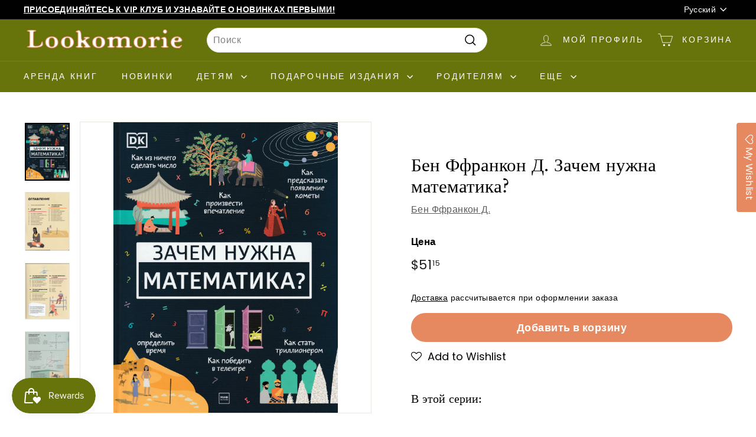

--- FILE ---
content_type: text/html; charset=utf-8
request_url: https://www.lookomorie.com/ru/products/%D0%B7%D0%B0%D1%87%D0%B5%D0%BC-%D0%BD%D1%83%D0%B6%D0%BD%D0%B0-%D0%BC%D0%B0%D1%82%D0%B5%D0%BC%D0%B0%D1%82%D0%B8%D0%BA%D0%B0
body_size: 64120
content:
<!doctype html>
<html class="no-js" lang="ru" dir="ltr">
<head>

  <!-- Global site tag (gtag.js) - Google Analytics -->
    <script async src="https://www.googletagmanager.com/gtag/js?id=G-30FF7SB79Q"></script>
    <script>
      window.dataLayer = window.dataLayer || [];
      function gtag(){dataLayer.push(arguments);}
      gtag('js', new Date());

      gtag('config', 'G-30FF7SB79Q');
    </script>

  <!-- Yandex.Metrika counter -->
    <script type="text/javascript" >
       (function(m,e,t,r,i,k,a){m[i]=m[i]||function(){(m[i].a=m[i].a||[]).push(arguments)};
       m[i].l=1*new Date();
       for (var j = 0; j < document.scripts.length; j++) {if (document.scripts[j].src === r) { return; }}
       k=e.createElement(t),a=e.getElementsByTagName(t)[0],k.async=1,k.src=r,a.parentNode.insertBefore(k,a)})
       (window, document, "script", "https://mc.yandex.ru/metrika/tag.js", "ym");
    
       ym(98516558, "init", {
            clickmap:true,
            trackLinks:true,
            accurateTrackBounce:true,
            webvisor:true
       });
    </script>
    <noscript><div><img src="https://mc.yandex.ru/watch/98516558" style="position:absolute; left:-9999px;" alt="" /></div></noscript>
  <!-- /Yandex.Metrika counter -->

  
  <meta charset="utf-8">
  <meta http-equiv="X-UA-Compatible" content="IE=edge,chrome=1">
  <meta name="viewport" content="width=device-width,initial-scale=1">
  <meta name="theme-color" content="#e68860">
  <link rel="preload" as="script" href="//www.lookomorie.com/cdn/shop/t/34/assets/theme.js?v=180433982313820598351729443370">
  <link rel="preconnect" href="https://cdn.shopify.com" crossorigin>
  <link rel="preconnect" href="https://fonts.shopifycdn.com" crossorigin>
  <link rel="dns-prefetch" href="https://productreviews.shopifycdn.com">
  <link rel="dns-prefetch" href="https://ajax.googleapis.com">
  <link rel="dns-prefetch" href="https://maps.googleapis.com">
  <link rel="dns-prefetch" href="https://maps.gstatic.com"><link rel="shortcut icon" href="//www.lookomorie.com/cdn/shop/files/favicon-32x32_32x32.png?v=1681841250" type="image/png" /><title>Бен Ффранкон Д. Зачем нужна математика?
&vert; Lookomorie
</title>
<meta name="description" content="ISBN: 978-5-00169-086-3Автор: Бен Ффранкон Д.Художник: Хассан К.Переводчик: Поникаров Е.Издательство:  Манн, Иванов и Фербер, 2020 годСерия: Для детейСтраниц: 128 (Офсет)Иллюстрации: ЦветныеТип обложки: Твердая (плотная бумага или картон)Размеры: 225 x 285 ммАннотация: Возможно, ты не замечал, но математика присутствуе"><meta property="og:site_name" content="Lookomorie">
  <meta property="og:url" content="https://www.lookomorie.com/ru/products/%d0%b7%d0%b0%d1%87%d0%b5%d0%bc-%d0%bd%d1%83%d0%b6%d0%bd%d0%b0-%d0%bc%d0%b0%d1%82%d0%b5%d0%bc%d0%b0%d1%82%d0%b8%d0%ba%d0%b0">
  <meta property="og:title" content="Бен Ффранкон Д. Зачем нужна математика?">
  <meta property="og:type" content="product">
  <meta property="og:description" content="ISBN: 978-5-00169-086-3Автор: Бен Ффранкон Д.Художник: Хассан К.Переводчик: Поникаров Е.Издательство:  Манн, Иванов и Фербер, 2020 годСерия: Для детейСтраниц: 128 (Офсет)Иллюстрации: ЦветныеТип обложки: Твердая (плотная бумага или картон)Размеры: 225 x 285 ммАннотация: Возможно, ты не замечал, но математика присутствуе"><meta property="og:image" content="http://www.lookomorie.com/cdn/shop/products/9785001690863.jpg?v=1682708694">
    <meta property="og:image:secure_url" content="https://www.lookomorie.com/cdn/shop/products/9785001690863.jpg?v=1682708694">
    <meta property="og:image:width" content="2552">
    <meta property="og:image:height" content="3308"><meta name="twitter:site" content="@">
  <meta name="twitter:card" content="summary_large_image">
  <meta name="twitter:title" content="Бен Ффранкон Д. Зачем нужна математика?">
  <meta name="twitter:description" content="ISBN: 978-5-00169-086-3Автор: Бен Ффранкон Д.Художник: Хассан К.Переводчик: Поникаров Е.Издательство:  Манн, Иванов и Фербер, 2020 годСерия: Для детейСтраниц: 128 (Офсет)Иллюстрации: ЦветныеТип обложки: Твердая (плотная бумага или картон)Размеры: 225 x 285 ммАннотация: Возможно, ты не замечал, но математика присутствуе">
<style data-shopify>@font-face {
  font-family: "Libre Baskerville";
  font-weight: 400;
  font-style: normal;
  font-display: swap;
  src: url("//www.lookomorie.com/cdn/fonts/libre_baskerville/librebaskerville_n4.2ec9ee517e3ce28d5f1e6c6e75efd8a97e59c189.woff2") format("woff2"),
       url("//www.lookomorie.com/cdn/fonts/libre_baskerville/librebaskerville_n4.323789551b85098885c8eccedfb1bd8f25f56007.woff") format("woff");
}

  @font-face {
  font-family: Poppins;
  font-weight: 400;
  font-style: normal;
  font-display: swap;
  src: url("//www.lookomorie.com/cdn/fonts/poppins/poppins_n4.0ba78fa5af9b0e1a374041b3ceaadf0a43b41362.woff2") format("woff2"),
       url("//www.lookomorie.com/cdn/fonts/poppins/poppins_n4.214741a72ff2596839fc9760ee7a770386cf16ca.woff") format("woff");
}


  @font-face {
  font-family: Poppins;
  font-weight: 600;
  font-style: normal;
  font-display: swap;
  src: url("//www.lookomorie.com/cdn/fonts/poppins/poppins_n6.aa29d4918bc243723d56b59572e18228ed0786f6.woff2") format("woff2"),
       url("//www.lookomorie.com/cdn/fonts/poppins/poppins_n6.5f815d845fe073750885d5b7e619ee00e8111208.woff") format("woff");
}

  @font-face {
  font-family: Poppins;
  font-weight: 400;
  font-style: italic;
  font-display: swap;
  src: url("//www.lookomorie.com/cdn/fonts/poppins/poppins_i4.846ad1e22474f856bd6b81ba4585a60799a9f5d2.woff2") format("woff2"),
       url("//www.lookomorie.com/cdn/fonts/poppins/poppins_i4.56b43284e8b52fc64c1fd271f289a39e8477e9ec.woff") format("woff");
}

  @font-face {
  font-family: Poppins;
  font-weight: 600;
  font-style: italic;
  font-display: swap;
  src: url("//www.lookomorie.com/cdn/fonts/poppins/poppins_i6.bb8044d6203f492888d626dafda3c2999253e8e9.woff2") format("woff2"),
       url("//www.lookomorie.com/cdn/fonts/poppins/poppins_i6.e233dec1a61b1e7dead9f920159eda42280a02c3.woff") format("woff");
}

</style><link href="//www.lookomorie.com/cdn/shop/t/34/assets/theme.css?v=23268008545654963571729443580" rel="stylesheet" type="text/css" media="all" />
  <link href="//www.lookomorie.com/cdn/shop/t/34/assets/next.css?v=17560006990884866511729443370" rel="stylesheet" type="text/css" media="all" />
<style data-shopify>:root {
    --typeHeaderPrimary: "Libre Baskerville";
    --typeHeaderFallback: serif;
    --typeHeaderSize: 36px;
    --typeHeaderWeight: 400;
    --typeHeaderLineHeight: 1.2;
    --typeHeaderSpacing: 0.0em;

    --typeBasePrimary:Poppins;
    --typeBaseFallback:sans-serif;
    --typeBaseSize: 16px;
    --typeBaseWeight: 400;
    --typeBaseSpacing: 0.025em;
    --typeBaseLineHeight: 1.5;

    --colorSmallImageBg: #ffffff;
    --colorSmallImageBgDark: #f7f7f7;
    --colorLargeImageBg: #e7e7e7;
    --colorLargeImageBgLight: #ffffff;

    --iconWeight: 4px;
    --iconLinecaps: miter;

    
      --buttonRadius: 50px;
      --btnPadding: 11px 25px;
    

    
      --roundness: 20px;
    

    
      --gridThickness: 0;
    

    --productTileMargin: 10%;
    --collectionTileMargin: 14%;

    --swatchSize: 40px;
  }

  @media screen and (max-width: 768px) {
    :root {
      --typeBaseSize: 14px;

      
        --roundness: 15px;
        --btnPadding: 9px 25px;
      
    }
  }</style><script>
    document.documentElement.className = document.documentElement.className.replace('no-js', 'js');

    window.theme = window.theme || {};
    theme.routes = {
      home: "/ru",
      collections: "/ru/collections",
      cart: "/ru/cart.js",
      cartPage: "/ru/cart",
      cartAdd: "/ru/cart/add.js",
      cartChange: "/ru/cart/change.js",
      search: "/ru/search",
      predictiveSearch: "/ru/search/suggest"
    };

    theme.strings = {
      soldOut: "Нет в наличии",
      unavailable: "Unavailable",
      inStockLabel: "In stock, ready to ship",
      oneStockLabel: "Low stock - [count] item left",
      otherStockLabel: "Low stock - [count] items left",
      willNotShipUntil: "Ready to ship [date]",
      willBeInStockAfter: "Back in stock [date]",
      waitingForStock: "Inventory on the way",
      savePrice: "Save [saved_amount]",
      cartEmpty: "Ваша корзина пуста",
      cartTermsConfirmation: "Вы должны согласиться с Terms and Conditions чтобы оформить заказ.",
      searchCollections: "Коллекции",
      searchPages: "Страницы",
      searchArticles: "Статьи",
      maxQuantity: "Можно добавить не больше [quantity] [title] в корзину."
    };
    theme.settings = {
      cartType: "dropdown",
      isCustomerTemplate: false,
      moneyFormat: "${{amount}}",
      saveType: "percent",
      productImageSize: "natural",
      productImageCover: true,
      predictiveSearch: true,
      predictiveSearchType: "product,article,page",
      superScriptSetting: true,
      superScriptPrice: true,
      quickView: true,
      quickAdd: true,
      themeName: 'Expanse',
      themeVersion: "4.3.4"
    };
    theme.rent = {
      rent_tag : `rent credit purchased`,
      rent_customer: `<p>Для аренды необходимо присоединиться к <a href="/ru/pages/rental-program" title="Rent Program Signup">Программе Аренды</a>. Цены обновляются при оформлении заказа.</p>`,
      rent_visitor: `<p>Для аренды необходимо присоединиться к <a href="/ru/pages/rental-program" title="Rent Program Signup">Программе Аренды</a> и/или логин. Цены обновляются при оформлении заказа.</p>`,
      customer:false,
      customer_tags: ``,
      rent_price: `4`
    }
  </script>

  <script>window.performance && window.performance.mark && window.performance.mark('shopify.content_for_header.start');</script><meta name="google-site-verification" content="RZ1EmY0smiOTuRAyOQIGXblRv0HlWR3D-BNGbOsJv0E">
<meta name="facebook-domain-verification" content="2lvg2qyfe92sjeybdyylyfrqoy71ur">
<meta name="facebook-domain-verification" content="lnrfwxl3im5gdkssc14bydzn8uck8b">
<meta id="shopify-digital-wallet" name="shopify-digital-wallet" content="/56985518254/digital_wallets/dialog">
<meta name="shopify-checkout-api-token" content="239fa140fc7a0a3555fc8ea5bc2ecd27">
<meta id="in-context-paypal-metadata" data-shop-id="56985518254" data-venmo-supported="false" data-environment="production" data-locale="ru_RU" data-paypal-v4="true" data-currency="USD">
<link rel="alternate" hreflang="x-default" href="https://www.lookomorie.com/products/%D0%B7%D0%B0%D1%87%D0%B5%D0%BC-%D0%BD%D1%83%D0%B6%D0%BD%D0%B0-%D0%BC%D0%B0%D1%82%D0%B5%D0%BC%D0%B0%D1%82%D0%B8%D0%BA%D0%B0">
<link rel="alternate" hreflang="en" href="https://www.lookomorie.com/products/%D0%B7%D0%B0%D1%87%D0%B5%D0%BC-%D0%BD%D1%83%D0%B6%D0%BD%D0%B0-%D0%BC%D0%B0%D1%82%D0%B5%D0%BC%D0%B0%D1%82%D0%B8%D0%BA%D0%B0">
<link rel="alternate" hreflang="ru" href="https://www.lookomorie.com/ru/products/%D0%B7%D0%B0%D1%87%D0%B5%D0%BC-%D0%BD%D1%83%D0%B6%D0%BD%D0%B0-%D0%BC%D0%B0%D1%82%D0%B5%D0%BC%D0%B0%D1%82%D0%B8%D0%BA%D0%B0">
<link rel="alternate" type="application/json+oembed" href="https://www.lookomorie.com/ru/products/%d0%b7%d0%b0%d1%87%d0%b5%d0%bc-%d0%bd%d1%83%d0%b6%d0%bd%d0%b0-%d0%bc%d0%b0%d1%82%d0%b5%d0%bc%d0%b0%d1%82%d0%b8%d0%ba%d0%b0.oembed">
<script async="async" src="/checkouts/internal/preloads.js?locale=ru-US"></script>
<link rel="preconnect" href="https://shop.app" crossorigin="anonymous">
<script async="async" src="https://shop.app/checkouts/internal/preloads.js?locale=ru-US&shop_id=56985518254" crossorigin="anonymous"></script>
<script id="shopify-features" type="application/json">{"accessToken":"239fa140fc7a0a3555fc8ea5bc2ecd27","betas":["rich-media-storefront-analytics"],"domain":"www.lookomorie.com","predictiveSearch":true,"shopId":56985518254,"locale":"ru"}</script>
<script>var Shopify = Shopify || {};
Shopify.shop = "look-trial.myshopify.com";
Shopify.locale = "ru";
Shopify.currency = {"active":"USD","rate":"1.0"};
Shopify.country = "US";
Shopify.theme = {"name":"Expanse | Rental Switch | Oct 20, 2024","id":145919377664,"schema_name":"Expanse","schema_version":"4.3.4","theme_store_id":902,"role":"main"};
Shopify.theme.handle = "null";
Shopify.theme.style = {"id":null,"handle":null};
Shopify.cdnHost = "www.lookomorie.com/cdn";
Shopify.routes = Shopify.routes || {};
Shopify.routes.root = "/ru/";</script>
<script type="module">!function(o){(o.Shopify=o.Shopify||{}).modules=!0}(window);</script>
<script>!function(o){function n(){var o=[];function n(){o.push(Array.prototype.slice.apply(arguments))}return n.q=o,n}var t=o.Shopify=o.Shopify||{};t.loadFeatures=n(),t.autoloadFeatures=n()}(window);</script>
<script>
  window.ShopifyPay = window.ShopifyPay || {};
  window.ShopifyPay.apiHost = "shop.app\/pay";
  window.ShopifyPay.redirectState = null;
</script>
<script id="shop-js-analytics" type="application/json">{"pageType":"product"}</script>
<script defer="defer" async type="module" src="//www.lookomorie.com/cdn/shopifycloud/shop-js/modules/v2/client.init-shop-cart-sync_BQYYEACt.ru.esm.js"></script>
<script defer="defer" async type="module" src="//www.lookomorie.com/cdn/shopifycloud/shop-js/modules/v2/chunk.common_UYHzb8oq.esm.js"></script>
<script type="module">
  await import("//www.lookomorie.com/cdn/shopifycloud/shop-js/modules/v2/client.init-shop-cart-sync_BQYYEACt.ru.esm.js");
await import("//www.lookomorie.com/cdn/shopifycloud/shop-js/modules/v2/chunk.common_UYHzb8oq.esm.js");

  window.Shopify.SignInWithShop?.initShopCartSync?.({"fedCMEnabled":true,"windoidEnabled":true});

</script>
<script>
  window.Shopify = window.Shopify || {};
  if (!window.Shopify.featureAssets) window.Shopify.featureAssets = {};
  window.Shopify.featureAssets['shop-js'] = {"shop-cart-sync":["modules/v2/client.shop-cart-sync_DL38dyA8.ru.esm.js","modules/v2/chunk.common_UYHzb8oq.esm.js"],"init-fed-cm":["modules/v2/client.init-fed-cm_DvdH4n_w.ru.esm.js","modules/v2/chunk.common_UYHzb8oq.esm.js"],"init-windoid":["modules/v2/client.init-windoid_B5_wE_mN.ru.esm.js","modules/v2/chunk.common_UYHzb8oq.esm.js"],"shop-cash-offers":["modules/v2/client.shop-cash-offers_BU1uD3kl.ru.esm.js","modules/v2/chunk.common_UYHzb8oq.esm.js","modules/v2/chunk.modal_CtAE8AAG.esm.js"],"shop-button":["modules/v2/client.shop-button_ChBna7wi.ru.esm.js","modules/v2/chunk.common_UYHzb8oq.esm.js"],"init-shop-email-lookup-coordinator":["modules/v2/client.init-shop-email-lookup-coordinator_w2mg7gMx.ru.esm.js","modules/v2/chunk.common_UYHzb8oq.esm.js"],"shop-toast-manager":["modules/v2/client.shop-toast-manager_tyh-OHcU.ru.esm.js","modules/v2/chunk.common_UYHzb8oq.esm.js"],"shop-login-button":["modules/v2/client.shop-login-button_C4oOFIn6.ru.esm.js","modules/v2/chunk.common_UYHzb8oq.esm.js","modules/v2/chunk.modal_CtAE8AAG.esm.js"],"avatar":["modules/v2/client.avatar_BTnouDA3.ru.esm.js"],"init-shop-cart-sync":["modules/v2/client.init-shop-cart-sync_BQYYEACt.ru.esm.js","modules/v2/chunk.common_UYHzb8oq.esm.js"],"pay-button":["modules/v2/client.pay-button_B1otOhsm.ru.esm.js","modules/v2/chunk.common_UYHzb8oq.esm.js"],"init-shop-for-new-customer-accounts":["modules/v2/client.init-shop-for-new-customer-accounts_D9dL9RkG.ru.esm.js","modules/v2/client.shop-login-button_C4oOFIn6.ru.esm.js","modules/v2/chunk.common_UYHzb8oq.esm.js","modules/v2/chunk.modal_CtAE8AAG.esm.js"],"init-customer-accounts-sign-up":["modules/v2/client.init-customer-accounts-sign-up_D5IyA0GY.ru.esm.js","modules/v2/client.shop-login-button_C4oOFIn6.ru.esm.js","modules/v2/chunk.common_UYHzb8oq.esm.js","modules/v2/chunk.modal_CtAE8AAG.esm.js"],"shop-follow-button":["modules/v2/client.shop-follow-button_JCOZBzGL.ru.esm.js","modules/v2/chunk.common_UYHzb8oq.esm.js","modules/v2/chunk.modal_CtAE8AAG.esm.js"],"checkout-modal":["modules/v2/client.checkout-modal_BWlD9Rf0.ru.esm.js","modules/v2/chunk.common_UYHzb8oq.esm.js","modules/v2/chunk.modal_CtAE8AAG.esm.js"],"init-customer-accounts":["modules/v2/client.init-customer-accounts_BKJAan-r.ru.esm.js","modules/v2/client.shop-login-button_C4oOFIn6.ru.esm.js","modules/v2/chunk.common_UYHzb8oq.esm.js","modules/v2/chunk.modal_CtAE8AAG.esm.js"],"lead-capture":["modules/v2/client.lead-capture_B8ZsD2hd.ru.esm.js","modules/v2/chunk.common_UYHzb8oq.esm.js","modules/v2/chunk.modal_CtAE8AAG.esm.js"],"shop-login":["modules/v2/client.shop-login_B3ui-XiX.ru.esm.js","modules/v2/chunk.common_UYHzb8oq.esm.js","modules/v2/chunk.modal_CtAE8AAG.esm.js"],"payment-terms":["modules/v2/client.payment-terms_CK-us8o6.ru.esm.js","modules/v2/chunk.common_UYHzb8oq.esm.js","modules/v2/chunk.modal_CtAE8AAG.esm.js"]};
</script>
<script>(function() {
  var isLoaded = false;
  function asyncLoad() {
    if (isLoaded) return;
    isLoaded = true;
    var urls = ["https:\/\/assets.smartwishlist.webmarked.net\/static\/v6\/smartwishlist.js?shop=look-trial.myshopify.com","https:\/\/cdn.crazyrocket.io\/widget\/scripts\/crazyrocket.start-cdn.js?id=62a36dc7117cee0decfcbe52\u0026shop=look-trial.myshopify.com","https:\/\/scripts.juniphq.com\/v1\/junip_shopify.js?shop=look-trial.myshopify.com","https:\/\/loox.io\/widget\/Asr6HZyMIY\/loox.1723238827534.js?shop=look-trial.myshopify.com","https:\/\/cdn.shopify.com\/s\/files\/1\/0569\/8551\/8254\/t\/31\/assets\/subscribe-it.js?v=1724708047\u0026shop=look-trial.myshopify.com"];
    for (var i = 0; i < urls.length; i++) {
      var s = document.createElement('script');
      s.type = 'text/javascript';
      s.async = true;
      s.src = urls[i];
      var x = document.getElementsByTagName('script')[0];
      x.parentNode.insertBefore(s, x);
    }
  };
  if(window.attachEvent) {
    window.attachEvent('onload', asyncLoad);
  } else {
    window.addEventListener('load', asyncLoad, false);
  }
})();</script>
<script id="__st">var __st={"a":56985518254,"offset":-28800,"reqid":"a4f1ff00-1249-4232-80af-f62788e7946c-1768875017","pageurl":"www.lookomorie.com\/ru\/products\/%D0%B7%D0%B0%D1%87%D0%B5%D0%BC-%D0%BD%D1%83%D0%B6%D0%BD%D0%B0-%D0%BC%D0%B0%D1%82%D0%B5%D0%BC%D0%B0%D1%82%D0%B8%D0%BA%D0%B0","u":"0197383b26b8","p":"product","rtyp":"product","rid":6774904914094};</script>
<script>window.ShopifyPaypalV4VisibilityTracking = true;</script>
<script id="captcha-bootstrap">!function(){'use strict';const t='contact',e='account',n='new_comment',o=[[t,t],['blogs',n],['comments',n],[t,'customer']],c=[[e,'customer_login'],[e,'guest_login'],[e,'recover_customer_password'],[e,'create_customer']],r=t=>t.map((([t,e])=>`form[action*='/${t}']:not([data-nocaptcha='true']) input[name='form_type'][value='${e}']`)).join(','),a=t=>()=>t?[...document.querySelectorAll(t)].map((t=>t.form)):[];function s(){const t=[...o],e=r(t);return a(e)}const i='password',u='form_key',d=['recaptcha-v3-token','g-recaptcha-response','h-captcha-response',i],f=()=>{try{return window.sessionStorage}catch{return}},m='__shopify_v',_=t=>t.elements[u];function p(t,e,n=!1){try{const o=window.sessionStorage,c=JSON.parse(o.getItem(e)),{data:r}=function(t){const{data:e,action:n}=t;return t[m]||n?{data:e,action:n}:{data:t,action:n}}(c);for(const[e,n]of Object.entries(r))t.elements[e]&&(t.elements[e].value=n);n&&o.removeItem(e)}catch(o){console.error('form repopulation failed',{error:o})}}const l='form_type',E='cptcha';function T(t){t.dataset[E]=!0}const w=window,h=w.document,L='Shopify',v='ce_forms',y='captcha';let A=!1;((t,e)=>{const n=(g='f06e6c50-85a8-45c8-87d0-21a2b65856fe',I='https://cdn.shopify.com/shopifycloud/storefront-forms-hcaptcha/ce_storefront_forms_captcha_hcaptcha.v1.5.2.iife.js',D={infoText:'Защищено с помощью hCaptcha',privacyText:'Конфиденциальность',termsText:'Условия'},(t,e,n)=>{const o=w[L][v],c=o.bindForm;if(c)return c(t,g,e,D).then(n);var r;o.q.push([[t,g,e,D],n]),r=I,A||(h.body.append(Object.assign(h.createElement('script'),{id:'captcha-provider',async:!0,src:r})),A=!0)});var g,I,D;w[L]=w[L]||{},w[L][v]=w[L][v]||{},w[L][v].q=[],w[L][y]=w[L][y]||{},w[L][y].protect=function(t,e){n(t,void 0,e),T(t)},Object.freeze(w[L][y]),function(t,e,n,w,h,L){const[v,y,A,g]=function(t,e,n){const i=e?o:[],u=t?c:[],d=[...i,...u],f=r(d),m=r(i),_=r(d.filter((([t,e])=>n.includes(e))));return[a(f),a(m),a(_),s()]}(w,h,L),I=t=>{const e=t.target;return e instanceof HTMLFormElement?e:e&&e.form},D=t=>v().includes(t);t.addEventListener('submit',(t=>{const e=I(t);if(!e)return;const n=D(e)&&!e.dataset.hcaptchaBound&&!e.dataset.recaptchaBound,o=_(e),c=g().includes(e)&&(!o||!o.value);(n||c)&&t.preventDefault(),c&&!n&&(function(t){try{if(!f())return;!function(t){const e=f();if(!e)return;const n=_(t);if(!n)return;const o=n.value;o&&e.removeItem(o)}(t);const e=Array.from(Array(32),(()=>Math.random().toString(36)[2])).join('');!function(t,e){_(t)||t.append(Object.assign(document.createElement('input'),{type:'hidden',name:u})),t.elements[u].value=e}(t,e),function(t,e){const n=f();if(!n)return;const o=[...t.querySelectorAll(`input[type='${i}']`)].map((({name:t})=>t)),c=[...d,...o],r={};for(const[a,s]of new FormData(t).entries())c.includes(a)||(r[a]=s);n.setItem(e,JSON.stringify({[m]:1,action:t.action,data:r}))}(t,e)}catch(e){console.error('failed to persist form',e)}}(e),e.submit())}));const S=(t,e)=>{t&&!t.dataset[E]&&(n(t,e.some((e=>e===t))),T(t))};for(const o of['focusin','change'])t.addEventListener(o,(t=>{const e=I(t);D(e)&&S(e,y())}));const B=e.get('form_key'),M=e.get(l),P=B&&M;t.addEventListener('DOMContentLoaded',(()=>{const t=y();if(P)for(const e of t)e.elements[l].value===M&&p(e,B);[...new Set([...A(),...v().filter((t=>'true'===t.dataset.shopifyCaptcha))])].forEach((e=>S(e,t)))}))}(h,new URLSearchParams(w.location.search),n,t,e,['guest_login'])})(!0,!0)}();</script>
<script integrity="sha256-4kQ18oKyAcykRKYeNunJcIwy7WH5gtpwJnB7kiuLZ1E=" data-source-attribution="shopify.loadfeatures" defer="defer" src="//www.lookomorie.com/cdn/shopifycloud/storefront/assets/storefront/load_feature-a0a9edcb.js" crossorigin="anonymous"></script>
<script crossorigin="anonymous" defer="defer" src="//www.lookomorie.com/cdn/shopifycloud/storefront/assets/shopify_pay/storefront-65b4c6d7.js?v=20250812"></script>
<script data-source-attribution="shopify.dynamic_checkout.dynamic.init">var Shopify=Shopify||{};Shopify.PaymentButton=Shopify.PaymentButton||{isStorefrontPortableWallets:!0,init:function(){window.Shopify.PaymentButton.init=function(){};var t=document.createElement("script");t.src="https://www.lookomorie.com/cdn/shopifycloud/portable-wallets/latest/portable-wallets.ru.js",t.type="module",document.head.appendChild(t)}};
</script>
<script data-source-attribution="shopify.dynamic_checkout.buyer_consent">
  function portableWalletsHideBuyerConsent(e){var t=document.getElementById("shopify-buyer-consent"),n=document.getElementById("shopify-subscription-policy-button");t&&n&&(t.classList.add("hidden"),t.setAttribute("aria-hidden","true"),n.removeEventListener("click",e))}function portableWalletsShowBuyerConsent(e){var t=document.getElementById("shopify-buyer-consent"),n=document.getElementById("shopify-subscription-policy-button");t&&n&&(t.classList.remove("hidden"),t.removeAttribute("aria-hidden"),n.addEventListener("click",e))}window.Shopify?.PaymentButton&&(window.Shopify.PaymentButton.hideBuyerConsent=portableWalletsHideBuyerConsent,window.Shopify.PaymentButton.showBuyerConsent=portableWalletsShowBuyerConsent);
</script>
<script data-source-attribution="shopify.dynamic_checkout.cart.bootstrap">document.addEventListener("DOMContentLoaded",(function(){function t(){return document.querySelector("shopify-accelerated-checkout-cart, shopify-accelerated-checkout")}if(t())Shopify.PaymentButton.init();else{new MutationObserver((function(e,n){t()&&(Shopify.PaymentButton.init(),n.disconnect())})).observe(document.body,{childList:!0,subtree:!0})}}));
</script>
<link id="shopify-accelerated-checkout-styles" rel="stylesheet" media="screen" href="https://www.lookomorie.com/cdn/shopifycloud/portable-wallets/latest/accelerated-checkout-backwards-compat.css" crossorigin="anonymous">
<style id="shopify-accelerated-checkout-cart">
        #shopify-buyer-consent {
  margin-top: 1em;
  display: inline-block;
  width: 100%;
}

#shopify-buyer-consent.hidden {
  display: none;
}

#shopify-subscription-policy-button {
  background: none;
  border: none;
  padding: 0;
  text-decoration: underline;
  font-size: inherit;
  cursor: pointer;
}

#shopify-subscription-policy-button::before {
  box-shadow: none;
}

      </style>

<script>window.performance && window.performance.mark && window.performance.mark('shopify.content_for_header.end');</script>

  <script src="//www.lookomorie.com/cdn/shop/t/34/assets/vendor-scripts-v2.js?v=28795867768355101311729443370" defer="defer"></script>
  <script src="//www.lookomorie.com/cdn/shop/t/34/assets/theme.js?v=180433982313820598351729443370" defer="defer"></script>
  <script src="//www.lookomorie.com/cdn/shop/t/34/assets/next.js?v=131372909002363781041729443370" defer="defer"></script>
  <script src="//www.lookomorie.com/cdn/shop/t/34/assets/timesact.js?v=41548567046842922291729443370" defer="defer"></script>

  <!-- <script src="//www.lookomorie.com/cdn/shop/t/34/assets/rent-customer.js?v=50976291603275772711729443370" defer="defer"></script> -->

<!-- Paginated Page Canonicalization -->
     
      <link rel="canonical" href="https://www.lookomorie.com/ru/products/%d0%b7%d0%b0%d1%87%d0%b5%d0%bc-%d0%bd%d1%83%d0%b6%d0%bd%d0%b0-%d0%bc%d0%b0%d1%82%d0%b5%d0%bc%d0%b0%d1%82%d0%b8%d0%ba%d0%b0"> 
    

    <!-- no-index Pages -->
    



<!-- BEGIN app block: shopify://apps/eg-auto-add-to-cart/blocks/app-embed/0f7d4f74-1e89-4820-aec4-6564d7e535d2 -->










  
    <script
      async
      type="text/javascript"
      src="https://cdn.506.io/eg/script.js?shop=look-trial.myshopify.com&v=7"
    ></script>
  



  <meta id="easygift-shop" itemid="c2hvcF8kXzE3Njg4NzUwMTg=" content="{&quot;isInstalled&quot;:true,&quot;installedOn&quot;:&quot;2024-08-23T16:25:18.814Z&quot;,&quot;appVersion&quot;:&quot;3.0&quot;,&quot;subscriptionName&quot;:&quot;Free&quot;,&quot;cartAnalytics&quot;:true,&quot;freeTrialEndsOn&quot;:null,&quot;settings&quot;:{&quot;reminderBannerStyle&quot;:{&quot;position&quot;:{&quot;horizontal&quot;:&quot;right&quot;,&quot;vertical&quot;:&quot;bottom&quot;},&quot;closingMode&quot;:&quot;doNotAutoClose&quot;,&quot;cssStyles&quot;:&quot;&quot;,&quot;displayAfter&quot;:5,&quot;headerText&quot;:&quot;&quot;,&quot;imageUrl&quot;:null,&quot;primaryColor&quot;:&quot;#000000&quot;,&quot;reshowBannerAfter&quot;:&quot;everyNewSession&quot;,&quot;selfcloseAfter&quot;:5,&quot;showImage&quot;:false,&quot;subHeaderText&quot;:&quot;&quot;},&quot;addedItemIdentifier&quot;:&quot;_Gifted&quot;,&quot;ignoreOtherAppLineItems&quot;:null,&quot;customVariantsInfoLifetimeMins&quot;:1440,&quot;redirectPath&quot;:null,&quot;ignoreNonStandardCartRequests&quot;:false,&quot;bannerStyle&quot;:{&quot;position&quot;:{&quot;horizontal&quot;:&quot;right&quot;,&quot;vertical&quot;:&quot;bottom&quot;},&quot;cssStyles&quot;:null,&quot;primaryColor&quot;:&quot;#000000&quot;},&quot;themePresetId&quot;:null,&quot;notificationStyle&quot;:{&quot;position&quot;:{&quot;horizontal&quot;:null,&quot;vertical&quot;:null},&quot;cssStyles&quot;:null,&quot;duration&quot;:null,&quot;hasCustomizations&quot;:false,&quot;primaryColor&quot;:null},&quot;fetchCartData&quot;:false,&quot;useLocalStorage&quot;:{&quot;enabled&quot;:false,&quot;expiryMinutes&quot;:null},&quot;popupStyle&quot;:{&quot;addButtonText&quot;:null,&quot;cssStyles&quot;:null,&quot;dismissButtonText&quot;:null,&quot;hasCustomizations&quot;:false,&quot;imageUrl&quot;:null,&quot;outOfStockButtonText&quot;:null,&quot;primaryColor&quot;:null,&quot;secondaryColor&quot;:null,&quot;showProductLink&quot;:false,&quot;subscriptionLabel&quot;:&quot;Subscription Plan&quot;},&quot;refreshAfterBannerClick&quot;:false,&quot;disableReapplyRules&quot;:false,&quot;disableReloadOnFailedAddition&quot;:false,&quot;autoReloadCartPage&quot;:false,&quot;ajaxRedirectPath&quot;:null,&quot;allowSimultaneousRequests&quot;:false,&quot;applyRulesOnCheckout&quot;:false,&quot;enableCartCtrlOverrides&quot;:true,&quot;scriptSettings&quot;:{&quot;branding&quot;:{&quot;show&quot;:false,&quot;removalRequestSent&quot;:null},&quot;productPageRedirection&quot;:{&quot;enabled&quot;:false,&quot;products&quot;:[],&quot;redirectionURL&quot;:&quot;\/&quot;},&quot;debugging&quot;:{&quot;enabled&quot;:false,&quot;enabledOn&quot;:null,&quot;stringifyObj&quot;:false},&quot;customCSS&quot;:null,&quot;delayUpdates&quot;:2000,&quot;decodePayload&quot;:false,&quot;hideAlertsOnFrontend&quot;:false,&quot;removeEGPropertyFromSplitActionLineItems&quot;:false,&quot;fetchProductInfoFromSavedDomain&quot;:false,&quot;enableBuyNowInterceptions&quot;:false,&quot;removeProductsAddedFromExpiredRules&quot;:false,&quot;useFinalPrice&quot;:false,&quot;hideGiftedPropertyText&quot;:false,&quot;fetchCartDataBeforeRequest&quot;:false}},&quot;translations&quot;:null,&quot;defaultLocale&quot;:&quot;en&quot;,&quot;shopDomain&quot;:&quot;www.lookomorie.com&quot;}">


<script defer>
  (async function() {
    try {

      const blockVersion = "v3"
      if (blockVersion != "v3") {
        return
      }

      let metaErrorFlag = false;
      if (metaErrorFlag) {
        return
      }

      // Parse metafields as JSON
      const metafields = {};

      // Process metafields in JavaScript
      let savedRulesArray = [];
      for (const [key, value] of Object.entries(metafields)) {
        if (value) {
          for (const prop in value) {
            // avoiding Object.Keys for performance gain -- no need to make an array of keys.
            savedRulesArray.push(value);
            break;
          }
        }
      }

      const metaTag = document.createElement('meta');
      metaTag.id = 'easygift-rules';
      metaTag.content = JSON.stringify(savedRulesArray);
      metaTag.setAttribute('itemid', 'cnVsZXNfJF8xNzY4ODc1MDE4');

      document.head.appendChild(metaTag);
      } catch (err) {
        
      }
  })();
</script>


  <script
    type="text/javascript"
    defer
  >

    (function () {
      try {
        window.EG_INFO = window.EG_INFO || {};
        var shopInfo = {"isInstalled":true,"installedOn":"2024-08-23T16:25:18.814Z","appVersion":"3.0","subscriptionName":"Free","cartAnalytics":true,"freeTrialEndsOn":null,"settings":{"reminderBannerStyle":{"position":{"horizontal":"right","vertical":"bottom"},"closingMode":"doNotAutoClose","cssStyles":"","displayAfter":5,"headerText":"","imageUrl":null,"primaryColor":"#000000","reshowBannerAfter":"everyNewSession","selfcloseAfter":5,"showImage":false,"subHeaderText":""},"addedItemIdentifier":"_Gifted","ignoreOtherAppLineItems":null,"customVariantsInfoLifetimeMins":1440,"redirectPath":null,"ignoreNonStandardCartRequests":false,"bannerStyle":{"position":{"horizontal":"right","vertical":"bottom"},"cssStyles":null,"primaryColor":"#000000"},"themePresetId":null,"notificationStyle":{"position":{"horizontal":null,"vertical":null},"cssStyles":null,"duration":null,"hasCustomizations":false,"primaryColor":null},"fetchCartData":false,"useLocalStorage":{"enabled":false,"expiryMinutes":null},"popupStyle":{"addButtonText":null,"cssStyles":null,"dismissButtonText":null,"hasCustomizations":false,"imageUrl":null,"outOfStockButtonText":null,"primaryColor":null,"secondaryColor":null,"showProductLink":false,"subscriptionLabel":"Subscription Plan"},"refreshAfterBannerClick":false,"disableReapplyRules":false,"disableReloadOnFailedAddition":false,"autoReloadCartPage":false,"ajaxRedirectPath":null,"allowSimultaneousRequests":false,"applyRulesOnCheckout":false,"enableCartCtrlOverrides":true,"scriptSettings":{"branding":{"show":false,"removalRequestSent":null},"productPageRedirection":{"enabled":false,"products":[],"redirectionURL":"\/"},"debugging":{"enabled":false,"enabledOn":null,"stringifyObj":false},"customCSS":null,"delayUpdates":2000,"decodePayload":false,"hideAlertsOnFrontend":false,"removeEGPropertyFromSplitActionLineItems":false,"fetchProductInfoFromSavedDomain":false,"enableBuyNowInterceptions":false,"removeProductsAddedFromExpiredRules":false,"useFinalPrice":false,"hideGiftedPropertyText":false,"fetchCartDataBeforeRequest":false}},"translations":null,"defaultLocale":"en","shopDomain":"www.lookomorie.com"};
        var productRedirectionEnabled = shopInfo.settings.scriptSettings.productPageRedirection.enabled;
        if (["Unlimited", "Enterprise"].includes(shopInfo.subscriptionName) && productRedirectionEnabled) {
          var products = shopInfo.settings.scriptSettings.productPageRedirection.products;
          if (products.length > 0) {
            var productIds = products.map(function(prod) {
              var productGid = prod.id;
              var productIdNumber = parseInt(productGid.split('/').pop());
              return productIdNumber;
            });
            var productInfo = {"id":6774904914094,"title":"Бен Ффранкон Д. Зачем нужна математика?","handle":"зачем-нужна-математика","description":"\u003cp\u003eISBN: \u003cspan data-mce-fragment=\"1\"\u003e978-5-00169-086-3\u003c\/span\u003e\u003cbr data-mce-fragment=\"1\"\u003eАвтор: Бен Ффранкон Д.\u003cbr data-mce-fragment=\"1\"\u003eХудожник: Хассан К.\u003cbr\u003eПереводчик: Поникаров Е.\u003cbr data-mce-fragment=\"1\"\u003eИздательство:  Манн, Иванов и Фербер, 2020 год\u003cbr data-mce-fragment=\"1\"\u003eСерия: Для детей\u003cbr data-mce-fragment=\"1\"\u003eСтраниц: \u003cspan data-mce-fragment=\"1\"\u003e128 (Офсет)\u003c\/span\u003e\u003cbr data-mce-fragment=\"1\"\u003eИллюстрации: \u003cspan data-mce-fragment=\"1\"\u003eЦветные\u003c\/span\u003e\u003cbr data-mce-fragment=\"1\"\u003eТип обложки:\u003cspan data-mce-fragment=\"1\"\u003e Твердая (плотная бумага или картон)\u003c\/span\u003e\u003cbr data-mce-fragment=\"1\"\u003eРазмеры: \u003cspan data-mce-fragment=\"1\"\u003e225 x 285 мм\u003c\/span\u003e\u003cbr data-mce-fragment=\"1\"\u003e\u003cbr data-mce-fragment=\"1\"\u003eАннотация: Возможно, ты не замечал, но математика присутствует во всех сферах человеческой жизни. И твоей в том числе! Решил повесить на стену картину? Геометрия поможет сделать это аккуратно. Нужно оплатить карточкой новый девайс? Произведение простых чисел защитит твои деньги. Думаешь, не потратить ли последние сбережения на лотерейный билет? Теория вероятностей подскажет, стоит ли это делать.\u003c\/p\u003e\n\u003cp\u003e Из книги ты узнаешь, как можно применить математику в повседневной жизни, и даже сможешь поэкспериментировать  с новыми знаниями. Например, измерить высоту своей школы или сосчитать все листья на дереве. Представляешь, как все удивятся?\u003c\/p\u003e\n\u003cp\u003eПримеры настолько наглядны, что самые сложные математические понятия покажутся тебе простыми, как дважды два. Из этой книги ты узнаешь, какую пользу приносила людям математика начиная со времен Древнего Египта до сегодняшних дней... Книга будет интересна всем, кто любит и интересуется математикой. Для детей младшего школьного возраста.\u003cbr data-mce-fragment=\"1\"\u003e\u003cbr data-mce-fragment=\"1\"\u003e\u003cbr\u003e\u003c\/p\u003e","published_at":"2021-05-31T10:48:13-07:00","created_at":"2021-05-26T09:17:08-07:00","vendor":"Бен Ффранкон Д.","type":"Манн, Иванов и Фербер","tags":["over $25","Манн Иванов и Фербеp","Обучение математике","от 12 и старше","от 9 до 12 лет","Подарочные Издания"],"price":5115,"price_min":5115,"price_max":5115,"available":true,"price_varies":false,"compare_at_price":null,"compare_at_price_min":0,"compare_at_price_max":0,"compare_at_price_varies":false,"variants":[{"id":39911229423790,"title":"Default Title","option1":"Default Title","option2":null,"option3":null,"sku":"52, 9785001690863","requires_shipping":true,"taxable":true,"featured_image":null,"available":true,"name":"Бен Ффранкон Д. Зачем нужна математика?","public_title":null,"options":["Default Title"],"price":5115,"weight":785,"compare_at_price":null,"inventory_management":"shopify","barcode":"9785001690863","requires_selling_plan":false,"selling_plan_allocations":[]}],"images":["\/\/www.lookomorie.com\/cdn\/shop\/products\/9785001690863.jpg?v=1682708694","\/\/www.lookomorie.com\/cdn\/shop\/products\/9785001690863_1.jpg?v=1682708701","\/\/www.lookomorie.com\/cdn\/shop\/products\/9785001690863_2.jpg?v=1682708708","\/\/www.lookomorie.com\/cdn\/shop\/products\/9785001690863_3.jpg?v=1682708715"],"featured_image":"\/\/www.lookomorie.com\/cdn\/shop\/products\/9785001690863.jpg?v=1682708694","options":["Title"],"media":[{"alt":"Бен Ффранкон Д. Зачем нужна математика?-Бен Ффранкон Д.-Манн, Иванов и Фербер-Lookomorie","id":21079772987566,"position":1,"preview_image":{"aspect_ratio":0.771,"height":3308,"width":2552,"src":"\/\/www.lookomorie.com\/cdn\/shop\/products\/9785001690863.jpg?v=1682708694"},"aspect_ratio":0.771,"height":3308,"media_type":"image","src":"\/\/www.lookomorie.com\/cdn\/shop\/products\/9785001690863.jpg?v=1682708694","width":2552},{"alt":"Бен Ффранкон Д. Зачем нужна математика?-Бен Ффранкон Д.-Манн, Иванов и Фербер-Lookomorie","id":21079773020334,"position":2,"preview_image":{"aspect_ratio":0.754,"height":3261,"width":2460,"src":"\/\/www.lookomorie.com\/cdn\/shop\/products\/9785001690863_1.jpg?v=1682708701"},"aspect_ratio":0.754,"height":3261,"media_type":"image","src":"\/\/www.lookomorie.com\/cdn\/shop\/products\/9785001690863_1.jpg?v=1682708701","width":2460},{"alt":"Бен Ффранкон Д. Зачем нужна математика?-Бен Ффранкон Д.-Манн, Иванов и Фербер-Lookomorie","id":21079773053102,"position":3,"preview_image":{"aspect_ratio":0.785,"height":3250,"width":2552,"src":"\/\/www.lookomorie.com\/cdn\/shop\/products\/9785001690863_2.jpg?v=1682708708"},"aspect_ratio":0.785,"height":3250,"media_type":"image","src":"\/\/www.lookomorie.com\/cdn\/shop\/products\/9785001690863_2.jpg?v=1682708708","width":2552},{"alt":"Бен Ффранкон Д. Зачем нужна математика?-Бен Ффранкон Д.-Манн, Иванов и Фербер-Lookomorie","id":21079773085870,"position":4,"preview_image":{"aspect_ratio":0.785,"height":3250,"width":2552,"src":"\/\/www.lookomorie.com\/cdn\/shop\/products\/9785001690863_3.jpg?v=1682708715"},"aspect_ratio":0.785,"height":3250,"media_type":"image","src":"\/\/www.lookomorie.com\/cdn\/shop\/products\/9785001690863_3.jpg?v=1682708715","width":2552}],"requires_selling_plan":false,"selling_plan_groups":[],"content":"\u003cp\u003eISBN: \u003cspan data-mce-fragment=\"1\"\u003e978-5-00169-086-3\u003c\/span\u003e\u003cbr data-mce-fragment=\"1\"\u003eАвтор: Бен Ффранкон Д.\u003cbr data-mce-fragment=\"1\"\u003eХудожник: Хассан К.\u003cbr\u003eПереводчик: Поникаров Е.\u003cbr data-mce-fragment=\"1\"\u003eИздательство:  Манн, Иванов и Фербер, 2020 год\u003cbr data-mce-fragment=\"1\"\u003eСерия: Для детей\u003cbr data-mce-fragment=\"1\"\u003eСтраниц: \u003cspan data-mce-fragment=\"1\"\u003e128 (Офсет)\u003c\/span\u003e\u003cbr data-mce-fragment=\"1\"\u003eИллюстрации: \u003cspan data-mce-fragment=\"1\"\u003eЦветные\u003c\/span\u003e\u003cbr data-mce-fragment=\"1\"\u003eТип обложки:\u003cspan data-mce-fragment=\"1\"\u003e Твердая (плотная бумага или картон)\u003c\/span\u003e\u003cbr data-mce-fragment=\"1\"\u003eРазмеры: \u003cspan data-mce-fragment=\"1\"\u003e225 x 285 мм\u003c\/span\u003e\u003cbr data-mce-fragment=\"1\"\u003e\u003cbr data-mce-fragment=\"1\"\u003eАннотация: Возможно, ты не замечал, но математика присутствует во всех сферах человеческой жизни. И твоей в том числе! Решил повесить на стену картину? Геометрия поможет сделать это аккуратно. Нужно оплатить карточкой новый девайс? Произведение простых чисел защитит твои деньги. Думаешь, не потратить ли последние сбережения на лотерейный билет? Теория вероятностей подскажет, стоит ли это делать.\u003c\/p\u003e\n\u003cp\u003e Из книги ты узнаешь, как можно применить математику в повседневной жизни, и даже сможешь поэкспериментировать  с новыми знаниями. Например, измерить высоту своей школы или сосчитать все листья на дереве. Представляешь, как все удивятся?\u003c\/p\u003e\n\u003cp\u003eПримеры настолько наглядны, что самые сложные математические понятия покажутся тебе простыми, как дважды два. Из этой книги ты узнаешь, какую пользу приносила людям математика начиная со времен Древнего Египта до сегодняшних дней... Книга будет интересна всем, кто любит и интересуется математикой. Для детей младшего школьного возраста.\u003cbr data-mce-fragment=\"1\"\u003e\u003cbr data-mce-fragment=\"1\"\u003e\u003cbr\u003e\u003c\/p\u003e"};
            var isProductInList = productIds.includes(productInfo.id);
            if (isProductInList) {
              var redirectionURL = shopInfo.settings.scriptSettings.productPageRedirection.redirectionURL;
              if (redirectionURL) {
                window.location = redirectionURL;
              }
            }
          }
        }

        

          var rawPriceString = "51.15";
    
          rawPriceString = rawPriceString.trim();
    
          var normalisedPrice;

          function processNumberString(str) {
            // Helper to find the rightmost index of '.', ',' or "'"
            const lastDot = str.lastIndexOf('.');
            const lastComma = str.lastIndexOf(',');
            const lastApostrophe = str.lastIndexOf("'");
            const lastIndex = Math.max(lastDot, lastComma, lastApostrophe);

            // If no punctuation, remove any stray spaces and return
            if (lastIndex === -1) {
              return str.replace(/[.,'\s]/g, '');
            }

            // Extract parts
            const before = str.slice(0, lastIndex).replace(/[.,'\s]/g, '');
            const after = str.slice(lastIndex + 1).replace(/[.,'\s]/g, '');

            // If the after part is 1 or 2 digits, treat as decimal
            if (after.length > 0 && after.length <= 2) {
              return `${before}.${after}`;
            }

            // Otherwise treat as integer with thousands separator removed
            return before + after;
          }

          normalisedPrice = processNumberString(rawPriceString)

          window.EG_INFO["39911229423790"] = {
            "price": `${normalisedPrice}`,
            "presentmentPrices": {
              "edges": [
                {
                  "node": {
                    "price": {
                      "amount": `${normalisedPrice}`,
                      "currencyCode": "USD"
                    }
                  }
                }
              ]
            },
            "sellingPlanGroups": {
              "edges": [
                
              ]
            },
            "product": {
              "id": "gid://shopify/Product/6774904914094",
              "tags": ["over $25","Манн Иванов и Фербеp","Обучение математике","от 12 и старше","от 9 до 12 лет","Подарочные Издания"],
              "collections": {
                "pageInfo": {
                  "hasNextPage": false
                },
                "edges": [
                  
                    {
                      "node": {
                        "id": "gid://shopify/Collection/411765539072"
                      }
                    },
                  
                    {
                      "node": {
                        "id": "gid://shopify/Collection/408692719872"
                      }
                    },
                  
                    {
                      "node": {
                        "id": "gid://shopify/Collection/402047598848"
                      }
                    },
                  
                    {
                      "node": {
                        "id": "gid://shopify/Collection/402047631616"
                      }
                    },
                  
                    {
                      "node": {
                        "id": "gid://shopify/Collection/267467030702"
                      }
                    },
                  
                    {
                      "node": {
                        "id": "gid://shopify/Collection/267466965166"
                      }
                    },
                  
                    {
                      "node": {
                        "id": "gid://shopify/Collection/402562679040"
                      }
                    },
                  
                    {
                      "node": {
                        "id": "gid://shopify/Collection/402603507968"
                      }
                    }
                  
                ]
              }
            },
            "id": "39911229423790",
            "timestamp": 1768875018
          };
        
      } catch(err) {
      return
    }})()
  </script>



<!-- END app block --><!-- BEGIN app block: shopify://apps/pagefly-page-builder/blocks/app-embed/83e179f7-59a0-4589-8c66-c0dddf959200 -->

<!-- BEGIN app snippet: pagefly-cro-ab-testing-main -->







<script>
  ;(function () {
    const url = new URL(window.location)
    const viewParam = url.searchParams.get('view')
    if (viewParam && viewParam.includes('variant-pf-')) {
      url.searchParams.set('pf_v', viewParam)
      url.searchParams.delete('view')
      window.history.replaceState({}, '', url)
    }
  })()
</script>



<script type='module'>
  
  window.PAGEFLY_CRO = window.PAGEFLY_CRO || {}

  window.PAGEFLY_CRO['data_debug'] = {
    original_template_suffix: "all_products",
    allow_ab_test: false,
    ab_test_start_time: 0,
    ab_test_end_time: 0,
    today_date_time: 1768875018000,
  }
  window.PAGEFLY_CRO['GA4'] = { enabled: false}
</script>

<!-- END app snippet -->








  <script src='https://cdn.shopify.com/extensions/019bb4f9-aed6-78a3-be91-e9d44663e6bf/pagefly-page-builder-215/assets/pagefly-helper.js' defer='defer'></script>

  <script src='https://cdn.shopify.com/extensions/019bb4f9-aed6-78a3-be91-e9d44663e6bf/pagefly-page-builder-215/assets/pagefly-general-helper.js' defer='defer'></script>

  <script src='https://cdn.shopify.com/extensions/019bb4f9-aed6-78a3-be91-e9d44663e6bf/pagefly-page-builder-215/assets/pagefly-snap-slider.js' defer='defer'></script>

  <script src='https://cdn.shopify.com/extensions/019bb4f9-aed6-78a3-be91-e9d44663e6bf/pagefly-page-builder-215/assets/pagefly-slideshow-v3.js' defer='defer'></script>

  <script src='https://cdn.shopify.com/extensions/019bb4f9-aed6-78a3-be91-e9d44663e6bf/pagefly-page-builder-215/assets/pagefly-slideshow-v4.js' defer='defer'></script>

  <script src='https://cdn.shopify.com/extensions/019bb4f9-aed6-78a3-be91-e9d44663e6bf/pagefly-page-builder-215/assets/pagefly-glider.js' defer='defer'></script>

  <script src='https://cdn.shopify.com/extensions/019bb4f9-aed6-78a3-be91-e9d44663e6bf/pagefly-page-builder-215/assets/pagefly-slideshow-v1-v2.js' defer='defer'></script>

  <script src='https://cdn.shopify.com/extensions/019bb4f9-aed6-78a3-be91-e9d44663e6bf/pagefly-page-builder-215/assets/pagefly-product-media.js' defer='defer'></script>

  <script src='https://cdn.shopify.com/extensions/019bb4f9-aed6-78a3-be91-e9d44663e6bf/pagefly-page-builder-215/assets/pagefly-product.js' defer='defer'></script>


<script id='pagefly-helper-data' type='application/json'>
  {
    "page_optimization": {
      "assets_prefetching": false
    },
    "elements_asset_mapper": {
      "Accordion": "https://cdn.shopify.com/extensions/019bb4f9-aed6-78a3-be91-e9d44663e6bf/pagefly-page-builder-215/assets/pagefly-accordion.js",
      "Accordion3": "https://cdn.shopify.com/extensions/019bb4f9-aed6-78a3-be91-e9d44663e6bf/pagefly-page-builder-215/assets/pagefly-accordion3.js",
      "CountDown": "https://cdn.shopify.com/extensions/019bb4f9-aed6-78a3-be91-e9d44663e6bf/pagefly-page-builder-215/assets/pagefly-countdown.js",
      "GMap1": "https://cdn.shopify.com/extensions/019bb4f9-aed6-78a3-be91-e9d44663e6bf/pagefly-page-builder-215/assets/pagefly-gmap.js",
      "GMap2": "https://cdn.shopify.com/extensions/019bb4f9-aed6-78a3-be91-e9d44663e6bf/pagefly-page-builder-215/assets/pagefly-gmap.js",
      "GMapBasicV2": "https://cdn.shopify.com/extensions/019bb4f9-aed6-78a3-be91-e9d44663e6bf/pagefly-page-builder-215/assets/pagefly-gmap.js",
      "GMapAdvancedV2": "https://cdn.shopify.com/extensions/019bb4f9-aed6-78a3-be91-e9d44663e6bf/pagefly-page-builder-215/assets/pagefly-gmap.js",
      "HTML.Video": "https://cdn.shopify.com/extensions/019bb4f9-aed6-78a3-be91-e9d44663e6bf/pagefly-page-builder-215/assets/pagefly-htmlvideo.js",
      "HTML.Video2": "https://cdn.shopify.com/extensions/019bb4f9-aed6-78a3-be91-e9d44663e6bf/pagefly-page-builder-215/assets/pagefly-htmlvideo2.js",
      "HTML.Video3": "https://cdn.shopify.com/extensions/019bb4f9-aed6-78a3-be91-e9d44663e6bf/pagefly-page-builder-215/assets/pagefly-htmlvideo2.js",
      "BackgroundVideo": "https://cdn.shopify.com/extensions/019bb4f9-aed6-78a3-be91-e9d44663e6bf/pagefly-page-builder-215/assets/pagefly-htmlvideo2.js",
      "Instagram": "https://cdn.shopify.com/extensions/019bb4f9-aed6-78a3-be91-e9d44663e6bf/pagefly-page-builder-215/assets/pagefly-instagram.js",
      "Instagram2": "https://cdn.shopify.com/extensions/019bb4f9-aed6-78a3-be91-e9d44663e6bf/pagefly-page-builder-215/assets/pagefly-instagram.js",
      "Insta3": "https://cdn.shopify.com/extensions/019bb4f9-aed6-78a3-be91-e9d44663e6bf/pagefly-page-builder-215/assets/pagefly-instagram3.js",
      "Tabs": "https://cdn.shopify.com/extensions/019bb4f9-aed6-78a3-be91-e9d44663e6bf/pagefly-page-builder-215/assets/pagefly-tab.js",
      "Tabs3": "https://cdn.shopify.com/extensions/019bb4f9-aed6-78a3-be91-e9d44663e6bf/pagefly-page-builder-215/assets/pagefly-tab3.js",
      "ProductBox": "https://cdn.shopify.com/extensions/019bb4f9-aed6-78a3-be91-e9d44663e6bf/pagefly-page-builder-215/assets/pagefly-cart.js",
      "FBPageBox2": "https://cdn.shopify.com/extensions/019bb4f9-aed6-78a3-be91-e9d44663e6bf/pagefly-page-builder-215/assets/pagefly-facebook.js",
      "FBLikeButton2": "https://cdn.shopify.com/extensions/019bb4f9-aed6-78a3-be91-e9d44663e6bf/pagefly-page-builder-215/assets/pagefly-facebook.js",
      "TwitterFeed2": "https://cdn.shopify.com/extensions/019bb4f9-aed6-78a3-be91-e9d44663e6bf/pagefly-page-builder-215/assets/pagefly-twitter.js",
      "Paragraph4": "https://cdn.shopify.com/extensions/019bb4f9-aed6-78a3-be91-e9d44663e6bf/pagefly-page-builder-215/assets/pagefly-paragraph4.js",

      "AliReviews": "https://cdn.shopify.com/extensions/019bb4f9-aed6-78a3-be91-e9d44663e6bf/pagefly-page-builder-215/assets/pagefly-3rd-elements.js",
      "BackInStock": "https://cdn.shopify.com/extensions/019bb4f9-aed6-78a3-be91-e9d44663e6bf/pagefly-page-builder-215/assets/pagefly-3rd-elements.js",
      "GloboBackInStock": "https://cdn.shopify.com/extensions/019bb4f9-aed6-78a3-be91-e9d44663e6bf/pagefly-page-builder-215/assets/pagefly-3rd-elements.js",
      "GrowaveWishlist": "https://cdn.shopify.com/extensions/019bb4f9-aed6-78a3-be91-e9d44663e6bf/pagefly-page-builder-215/assets/pagefly-3rd-elements.js",
      "InfiniteOptionsShopPad": "https://cdn.shopify.com/extensions/019bb4f9-aed6-78a3-be91-e9d44663e6bf/pagefly-page-builder-215/assets/pagefly-3rd-elements.js",
      "InkybayProductPersonalizer": "https://cdn.shopify.com/extensions/019bb4f9-aed6-78a3-be91-e9d44663e6bf/pagefly-page-builder-215/assets/pagefly-3rd-elements.js",
      "LimeSpot": "https://cdn.shopify.com/extensions/019bb4f9-aed6-78a3-be91-e9d44663e6bf/pagefly-page-builder-215/assets/pagefly-3rd-elements.js",
      "Loox": "https://cdn.shopify.com/extensions/019bb4f9-aed6-78a3-be91-e9d44663e6bf/pagefly-page-builder-215/assets/pagefly-3rd-elements.js",
      "Opinew": "https://cdn.shopify.com/extensions/019bb4f9-aed6-78a3-be91-e9d44663e6bf/pagefly-page-builder-215/assets/pagefly-3rd-elements.js",
      "Powr": "https://cdn.shopify.com/extensions/019bb4f9-aed6-78a3-be91-e9d44663e6bf/pagefly-page-builder-215/assets/pagefly-3rd-elements.js",
      "ProductReviews": "https://cdn.shopify.com/extensions/019bb4f9-aed6-78a3-be91-e9d44663e6bf/pagefly-page-builder-215/assets/pagefly-3rd-elements.js",
      "PushOwl": "https://cdn.shopify.com/extensions/019bb4f9-aed6-78a3-be91-e9d44663e6bf/pagefly-page-builder-215/assets/pagefly-3rd-elements.js",
      "ReCharge": "https://cdn.shopify.com/extensions/019bb4f9-aed6-78a3-be91-e9d44663e6bf/pagefly-page-builder-215/assets/pagefly-3rd-elements.js",
      "Rivyo": "https://cdn.shopify.com/extensions/019bb4f9-aed6-78a3-be91-e9d44663e6bf/pagefly-page-builder-215/assets/pagefly-3rd-elements.js",
      "TrackingMore": "https://cdn.shopify.com/extensions/019bb4f9-aed6-78a3-be91-e9d44663e6bf/pagefly-page-builder-215/assets/pagefly-3rd-elements.js",
      "Vitals": "https://cdn.shopify.com/extensions/019bb4f9-aed6-78a3-be91-e9d44663e6bf/pagefly-page-builder-215/assets/pagefly-3rd-elements.js",
      "Wiser": "https://cdn.shopify.com/extensions/019bb4f9-aed6-78a3-be91-e9d44663e6bf/pagefly-page-builder-215/assets/pagefly-3rd-elements.js"
    },
    "custom_elements_mapper": {
      "pf-click-action-element": "https://cdn.shopify.com/extensions/019bb4f9-aed6-78a3-be91-e9d44663e6bf/pagefly-page-builder-215/assets/pagefly-click-action-element.js",
      "pf-dialog-element": "https://cdn.shopify.com/extensions/019bb4f9-aed6-78a3-be91-e9d44663e6bf/pagefly-page-builder-215/assets/pagefly-dialog-element.js"
    }
  }
</script>


<!-- END app block --><link href="https://cdn.shopify.com/extensions/019bd76e-f981-7580-9227-e5919beef557/magical-mandatory-fees-191/assets/magical-mandatory-fees.css" rel="stylesheet" type="text/css" media="all">
<script src="https://cdn.shopify.com/extensions/1f805629-c1d3-44c5-afa0-f2ef641295ef/booster-page-speed-optimizer-1/assets/speed-embed.js" type="text/javascript" defer="defer"></script>
<script src="https://cdn.shopify.com/extensions/019bd851-85ed-795f-8647-0f9a2d79de29/smile-io-269/assets/smile-loader.js" type="text/javascript" defer="defer"></script>
<link href="https://monorail-edge.shopifysvc.com" rel="dns-prefetch">
<script>(function(){if ("sendBeacon" in navigator && "performance" in window) {try {var session_token_from_headers = performance.getEntriesByType('navigation')[0].serverTiming.find(x => x.name == '_s').description;} catch {var session_token_from_headers = undefined;}var session_cookie_matches = document.cookie.match(/_shopify_s=([^;]*)/);var session_token_from_cookie = session_cookie_matches && session_cookie_matches.length === 2 ? session_cookie_matches[1] : "";var session_token = session_token_from_headers || session_token_from_cookie || "";function handle_abandonment_event(e) {var entries = performance.getEntries().filter(function(entry) {return /monorail-edge.shopifysvc.com/.test(entry.name);});if (!window.abandonment_tracked && entries.length === 0) {window.abandonment_tracked = true;var currentMs = Date.now();var navigation_start = performance.timing.navigationStart;var payload = {shop_id: 56985518254,url: window.location.href,navigation_start,duration: currentMs - navigation_start,session_token,page_type: "product"};window.navigator.sendBeacon("https://monorail-edge.shopifysvc.com/v1/produce", JSON.stringify({schema_id: "online_store_buyer_site_abandonment/1.1",payload: payload,metadata: {event_created_at_ms: currentMs,event_sent_at_ms: currentMs}}));}}window.addEventListener('pagehide', handle_abandonment_event);}}());</script>
<script id="web-pixels-manager-setup">(function e(e,d,r,n,o){if(void 0===o&&(o={}),!Boolean(null===(a=null===(i=window.Shopify)||void 0===i?void 0:i.analytics)||void 0===a?void 0:a.replayQueue)){var i,a;window.Shopify=window.Shopify||{};var t=window.Shopify;t.analytics=t.analytics||{};var s=t.analytics;s.replayQueue=[],s.publish=function(e,d,r){return s.replayQueue.push([e,d,r]),!0};try{self.performance.mark("wpm:start")}catch(e){}var l=function(){var e={modern:/Edge?\/(1{2}[4-9]|1[2-9]\d|[2-9]\d{2}|\d{4,})\.\d+(\.\d+|)|Firefox\/(1{2}[4-9]|1[2-9]\d|[2-9]\d{2}|\d{4,})\.\d+(\.\d+|)|Chrom(ium|e)\/(9{2}|\d{3,})\.\d+(\.\d+|)|(Maci|X1{2}).+ Version\/(15\.\d+|(1[6-9]|[2-9]\d|\d{3,})\.\d+)([,.]\d+|)( \(\w+\)|)( Mobile\/\w+|) Safari\/|Chrome.+OPR\/(9{2}|\d{3,})\.\d+\.\d+|(CPU[ +]OS|iPhone[ +]OS|CPU[ +]iPhone|CPU IPhone OS|CPU iPad OS)[ +]+(15[._]\d+|(1[6-9]|[2-9]\d|\d{3,})[._]\d+)([._]\d+|)|Android:?[ /-](13[3-9]|1[4-9]\d|[2-9]\d{2}|\d{4,})(\.\d+|)(\.\d+|)|Android.+Firefox\/(13[5-9]|1[4-9]\d|[2-9]\d{2}|\d{4,})\.\d+(\.\d+|)|Android.+Chrom(ium|e)\/(13[3-9]|1[4-9]\d|[2-9]\d{2}|\d{4,})\.\d+(\.\d+|)|SamsungBrowser\/([2-9]\d|\d{3,})\.\d+/,legacy:/Edge?\/(1[6-9]|[2-9]\d|\d{3,})\.\d+(\.\d+|)|Firefox\/(5[4-9]|[6-9]\d|\d{3,})\.\d+(\.\d+|)|Chrom(ium|e)\/(5[1-9]|[6-9]\d|\d{3,})\.\d+(\.\d+|)([\d.]+$|.*Safari\/(?![\d.]+ Edge\/[\d.]+$))|(Maci|X1{2}).+ Version\/(10\.\d+|(1[1-9]|[2-9]\d|\d{3,})\.\d+)([,.]\d+|)( \(\w+\)|)( Mobile\/\w+|) Safari\/|Chrome.+OPR\/(3[89]|[4-9]\d|\d{3,})\.\d+\.\d+|(CPU[ +]OS|iPhone[ +]OS|CPU[ +]iPhone|CPU IPhone OS|CPU iPad OS)[ +]+(10[._]\d+|(1[1-9]|[2-9]\d|\d{3,})[._]\d+)([._]\d+|)|Android:?[ /-](13[3-9]|1[4-9]\d|[2-9]\d{2}|\d{4,})(\.\d+|)(\.\d+|)|Mobile Safari.+OPR\/([89]\d|\d{3,})\.\d+\.\d+|Android.+Firefox\/(13[5-9]|1[4-9]\d|[2-9]\d{2}|\d{4,})\.\d+(\.\d+|)|Android.+Chrom(ium|e)\/(13[3-9]|1[4-9]\d|[2-9]\d{2}|\d{4,})\.\d+(\.\d+|)|Android.+(UC? ?Browser|UCWEB|U3)[ /]?(15\.([5-9]|\d{2,})|(1[6-9]|[2-9]\d|\d{3,})\.\d+)\.\d+|SamsungBrowser\/(5\.\d+|([6-9]|\d{2,})\.\d+)|Android.+MQ{2}Browser\/(14(\.(9|\d{2,})|)|(1[5-9]|[2-9]\d|\d{3,})(\.\d+|))(\.\d+|)|K[Aa][Ii]OS\/(3\.\d+|([4-9]|\d{2,})\.\d+)(\.\d+|)/},d=e.modern,r=e.legacy,n=navigator.userAgent;return n.match(d)?"modern":n.match(r)?"legacy":"unknown"}(),u="modern"===l?"modern":"legacy",c=(null!=n?n:{modern:"",legacy:""})[u],f=function(e){return[e.baseUrl,"/wpm","/b",e.hashVersion,"modern"===e.buildTarget?"m":"l",".js"].join("")}({baseUrl:d,hashVersion:r,buildTarget:u}),m=function(e){var d=e.version,r=e.bundleTarget,n=e.surface,o=e.pageUrl,i=e.monorailEndpoint;return{emit:function(e){var a=e.status,t=e.errorMsg,s=(new Date).getTime(),l=JSON.stringify({metadata:{event_sent_at_ms:s},events:[{schema_id:"web_pixels_manager_load/3.1",payload:{version:d,bundle_target:r,page_url:o,status:a,surface:n,error_msg:t},metadata:{event_created_at_ms:s}}]});if(!i)return console&&console.warn&&console.warn("[Web Pixels Manager] No Monorail endpoint provided, skipping logging."),!1;try{return self.navigator.sendBeacon.bind(self.navigator)(i,l)}catch(e){}var u=new XMLHttpRequest;try{return u.open("POST",i,!0),u.setRequestHeader("Content-Type","text/plain"),u.send(l),!0}catch(e){return console&&console.warn&&console.warn("[Web Pixels Manager] Got an unhandled error while logging to Monorail."),!1}}}}({version:r,bundleTarget:l,surface:e.surface,pageUrl:self.location.href,monorailEndpoint:e.monorailEndpoint});try{o.browserTarget=l,function(e){var d=e.src,r=e.async,n=void 0===r||r,o=e.onload,i=e.onerror,a=e.sri,t=e.scriptDataAttributes,s=void 0===t?{}:t,l=document.createElement("script"),u=document.querySelector("head"),c=document.querySelector("body");if(l.async=n,l.src=d,a&&(l.integrity=a,l.crossOrigin="anonymous"),s)for(var f in s)if(Object.prototype.hasOwnProperty.call(s,f))try{l.dataset[f]=s[f]}catch(e){}if(o&&l.addEventListener("load",o),i&&l.addEventListener("error",i),u)u.appendChild(l);else{if(!c)throw new Error("Did not find a head or body element to append the script");c.appendChild(l)}}({src:f,async:!0,onload:function(){if(!function(){var e,d;return Boolean(null===(d=null===(e=window.Shopify)||void 0===e?void 0:e.analytics)||void 0===d?void 0:d.initialized)}()){var d=window.webPixelsManager.init(e)||void 0;if(d){var r=window.Shopify.analytics;r.replayQueue.forEach((function(e){var r=e[0],n=e[1],o=e[2];d.publishCustomEvent(r,n,o)})),r.replayQueue=[],r.publish=d.publishCustomEvent,r.visitor=d.visitor,r.initialized=!0}}},onerror:function(){return m.emit({status:"failed",errorMsg:"".concat(f," has failed to load")})},sri:function(e){var d=/^sha384-[A-Za-z0-9+/=]+$/;return"string"==typeof e&&d.test(e)}(c)?c:"",scriptDataAttributes:o}),m.emit({status:"loading"})}catch(e){m.emit({status:"failed",errorMsg:(null==e?void 0:e.message)||"Unknown error"})}}})({shopId: 56985518254,storefrontBaseUrl: "https://www.lookomorie.com",extensionsBaseUrl: "https://extensions.shopifycdn.com/cdn/shopifycloud/web-pixels-manager",monorailEndpoint: "https://monorail-edge.shopifysvc.com/unstable/produce_batch",surface: "storefront-renderer",enabledBetaFlags: ["2dca8a86"],webPixelsConfigList: [{"id":"462717184","configuration":"{\"config\":\"{\\\"pixel_id\\\":\\\"G-30FF7SB79Q\\\",\\\"target_country\\\":\\\"US\\\",\\\"gtag_events\\\":[{\\\"type\\\":\\\"search\\\",\\\"action_label\\\":\\\"G-30FF7SB79Q\\\"},{\\\"type\\\":\\\"begin_checkout\\\",\\\"action_label\\\":\\\"G-30FF7SB79Q\\\"},{\\\"type\\\":\\\"view_item\\\",\\\"action_label\\\":[\\\"G-30FF7SB79Q\\\",\\\"MC-HQBF0BEFGF\\\"]},{\\\"type\\\":\\\"purchase\\\",\\\"action_label\\\":[\\\"G-30FF7SB79Q\\\",\\\"MC-HQBF0BEFGF\\\"]},{\\\"type\\\":\\\"page_view\\\",\\\"action_label\\\":[\\\"G-30FF7SB79Q\\\",\\\"MC-HQBF0BEFGF\\\"]},{\\\"type\\\":\\\"add_payment_info\\\",\\\"action_label\\\":\\\"G-30FF7SB79Q\\\"},{\\\"type\\\":\\\"add_to_cart\\\",\\\"action_label\\\":\\\"G-30FF7SB79Q\\\"}],\\\"enable_monitoring_mode\\\":false}\"}","eventPayloadVersion":"v1","runtimeContext":"OPEN","scriptVersion":"b2a88bafab3e21179ed38636efcd8a93","type":"APP","apiClientId":1780363,"privacyPurposes":[],"dataSharingAdjustments":{"protectedCustomerApprovalScopes":["read_customer_address","read_customer_email","read_customer_name","read_customer_personal_data","read_customer_phone"]}},{"id":"259948800","configuration":"{\"pixel_id\":\"876114291104184\",\"pixel_type\":\"facebook_pixel\",\"metaapp_system_user_token\":\"-\"}","eventPayloadVersion":"v1","runtimeContext":"OPEN","scriptVersion":"ca16bc87fe92b6042fbaa3acc2fbdaa6","type":"APP","apiClientId":2329312,"privacyPurposes":["ANALYTICS","MARKETING","SALE_OF_DATA"],"dataSharingAdjustments":{"protectedCustomerApprovalScopes":["read_customer_address","read_customer_email","read_customer_name","read_customer_personal_data","read_customer_phone"]}},{"id":"shopify-app-pixel","configuration":"{}","eventPayloadVersion":"v1","runtimeContext":"STRICT","scriptVersion":"0450","apiClientId":"shopify-pixel","type":"APP","privacyPurposes":["ANALYTICS","MARKETING"]},{"id":"shopify-custom-pixel","eventPayloadVersion":"v1","runtimeContext":"LAX","scriptVersion":"0450","apiClientId":"shopify-pixel","type":"CUSTOM","privacyPurposes":["ANALYTICS","MARKETING"]}],isMerchantRequest: false,initData: {"shop":{"name":"Lookomorie","paymentSettings":{"currencyCode":"USD"},"myshopifyDomain":"look-trial.myshopify.com","countryCode":"US","storefrontUrl":"https:\/\/www.lookomorie.com\/ru"},"customer":null,"cart":null,"checkout":null,"productVariants":[{"price":{"amount":51.15,"currencyCode":"USD"},"product":{"title":"Бен Ффранкон Д. Зачем нужна математика?","vendor":"Бен Ффранкон Д.","id":"6774904914094","untranslatedTitle":"Бен Ффранкон Д. Зачем нужна математика?","url":"\/ru\/products\/%D0%B7%D0%B0%D1%87%D0%B5%D0%BC-%D0%BD%D1%83%D0%B6%D0%BD%D0%B0-%D0%BC%D0%B0%D1%82%D0%B5%D0%BC%D0%B0%D1%82%D0%B8%D0%BA%D0%B0","type":"Манн, Иванов и Фербер"},"id":"39911229423790","image":{"src":"\/\/www.lookomorie.com\/cdn\/shop\/products\/9785001690863.jpg?v=1682708694"},"sku":"52, 9785001690863","title":"Default Title","untranslatedTitle":"Default Title"}],"purchasingCompany":null},},"https://www.lookomorie.com/cdn","fcfee988w5aeb613cpc8e4bc33m6693e112",{"modern":"","legacy":""},{"shopId":"56985518254","storefrontBaseUrl":"https:\/\/www.lookomorie.com","extensionBaseUrl":"https:\/\/extensions.shopifycdn.com\/cdn\/shopifycloud\/web-pixels-manager","surface":"storefront-renderer","enabledBetaFlags":"[\"2dca8a86\"]","isMerchantRequest":"false","hashVersion":"fcfee988w5aeb613cpc8e4bc33m6693e112","publish":"custom","events":"[[\"page_viewed\",{}],[\"product_viewed\",{\"productVariant\":{\"price\":{\"amount\":51.15,\"currencyCode\":\"USD\"},\"product\":{\"title\":\"Бен Ффранкон Д. Зачем нужна математика?\",\"vendor\":\"Бен Ффранкон Д.\",\"id\":\"6774904914094\",\"untranslatedTitle\":\"Бен Ффранкон Д. Зачем нужна математика?\",\"url\":\"\/ru\/products\/%D0%B7%D0%B0%D1%87%D0%B5%D0%BC-%D0%BD%D1%83%D0%B6%D0%BD%D0%B0-%D0%BC%D0%B0%D1%82%D0%B5%D0%BC%D0%B0%D1%82%D0%B8%D0%BA%D0%B0\",\"type\":\"Манн, Иванов и Фербер\"},\"id\":\"39911229423790\",\"image\":{\"src\":\"\/\/www.lookomorie.com\/cdn\/shop\/products\/9785001690863.jpg?v=1682708694\"},\"sku\":\"52, 9785001690863\",\"title\":\"Default Title\",\"untranslatedTitle\":\"Default Title\"}}]]"});</script><script>
  window.ShopifyAnalytics = window.ShopifyAnalytics || {};
  window.ShopifyAnalytics.meta = window.ShopifyAnalytics.meta || {};
  window.ShopifyAnalytics.meta.currency = 'USD';
  var meta = {"product":{"id":6774904914094,"gid":"gid:\/\/shopify\/Product\/6774904914094","vendor":"Бен Ффранкон Д.","type":"Манн, Иванов и Фербер","handle":"зачем-нужна-математика","variants":[{"id":39911229423790,"price":5115,"name":"Бен Ффранкон Д. Зачем нужна математика?","public_title":null,"sku":"52, 9785001690863"}],"remote":false},"page":{"pageType":"product","resourceType":"product","resourceId":6774904914094,"requestId":"a4f1ff00-1249-4232-80af-f62788e7946c-1768875017"}};
  for (var attr in meta) {
    window.ShopifyAnalytics.meta[attr] = meta[attr];
  }
</script>
<script class="analytics">
  (function () {
    var customDocumentWrite = function(content) {
      var jquery = null;

      if (window.jQuery) {
        jquery = window.jQuery;
      } else if (window.Checkout && window.Checkout.$) {
        jquery = window.Checkout.$;
      }

      if (jquery) {
        jquery('body').append(content);
      }
    };

    var hasLoggedConversion = function(token) {
      if (token) {
        return document.cookie.indexOf('loggedConversion=' + token) !== -1;
      }
      return false;
    }

    var setCookieIfConversion = function(token) {
      if (token) {
        var twoMonthsFromNow = new Date(Date.now());
        twoMonthsFromNow.setMonth(twoMonthsFromNow.getMonth() + 2);

        document.cookie = 'loggedConversion=' + token + '; expires=' + twoMonthsFromNow;
      }
    }

    var trekkie = window.ShopifyAnalytics.lib = window.trekkie = window.trekkie || [];
    if (trekkie.integrations) {
      return;
    }
    trekkie.methods = [
      'identify',
      'page',
      'ready',
      'track',
      'trackForm',
      'trackLink'
    ];
    trekkie.factory = function(method) {
      return function() {
        var args = Array.prototype.slice.call(arguments);
        args.unshift(method);
        trekkie.push(args);
        return trekkie;
      };
    };
    for (var i = 0; i < trekkie.methods.length; i++) {
      var key = trekkie.methods[i];
      trekkie[key] = trekkie.factory(key);
    }
    trekkie.load = function(config) {
      trekkie.config = config || {};
      trekkie.config.initialDocumentCookie = document.cookie;
      var first = document.getElementsByTagName('script')[0];
      var script = document.createElement('script');
      script.type = 'text/javascript';
      script.onerror = function(e) {
        var scriptFallback = document.createElement('script');
        scriptFallback.type = 'text/javascript';
        scriptFallback.onerror = function(error) {
                var Monorail = {
      produce: function produce(monorailDomain, schemaId, payload) {
        var currentMs = new Date().getTime();
        var event = {
          schema_id: schemaId,
          payload: payload,
          metadata: {
            event_created_at_ms: currentMs,
            event_sent_at_ms: currentMs
          }
        };
        return Monorail.sendRequest("https://" + monorailDomain + "/v1/produce", JSON.stringify(event));
      },
      sendRequest: function sendRequest(endpointUrl, payload) {
        // Try the sendBeacon API
        if (window && window.navigator && typeof window.navigator.sendBeacon === 'function' && typeof window.Blob === 'function' && !Monorail.isIos12()) {
          var blobData = new window.Blob([payload], {
            type: 'text/plain'
          });

          if (window.navigator.sendBeacon(endpointUrl, blobData)) {
            return true;
          } // sendBeacon was not successful

        } // XHR beacon

        var xhr = new XMLHttpRequest();

        try {
          xhr.open('POST', endpointUrl);
          xhr.setRequestHeader('Content-Type', 'text/plain');
          xhr.send(payload);
        } catch (e) {
          console.log(e);
        }

        return false;
      },
      isIos12: function isIos12() {
        return window.navigator.userAgent.lastIndexOf('iPhone; CPU iPhone OS 12_') !== -1 || window.navigator.userAgent.lastIndexOf('iPad; CPU OS 12_') !== -1;
      }
    };
    Monorail.produce('monorail-edge.shopifysvc.com',
      'trekkie_storefront_load_errors/1.1',
      {shop_id: 56985518254,
      theme_id: 145919377664,
      app_name: "storefront",
      context_url: window.location.href,
      source_url: "//www.lookomorie.com/cdn/s/trekkie.storefront.cd680fe47e6c39ca5d5df5f0a32d569bc48c0f27.min.js"});

        };
        scriptFallback.async = true;
        scriptFallback.src = '//www.lookomorie.com/cdn/s/trekkie.storefront.cd680fe47e6c39ca5d5df5f0a32d569bc48c0f27.min.js';
        first.parentNode.insertBefore(scriptFallback, first);
      };
      script.async = true;
      script.src = '//www.lookomorie.com/cdn/s/trekkie.storefront.cd680fe47e6c39ca5d5df5f0a32d569bc48c0f27.min.js';
      first.parentNode.insertBefore(script, first);
    };
    trekkie.load(
      {"Trekkie":{"appName":"storefront","development":false,"defaultAttributes":{"shopId":56985518254,"isMerchantRequest":null,"themeId":145919377664,"themeCityHash":"15686684454500711089","contentLanguage":"ru","currency":"USD","eventMetadataId":"50431f85-92f6-45e7-a9ab-64e37a04d0fd"},"isServerSideCookieWritingEnabled":true,"monorailRegion":"shop_domain","enabledBetaFlags":["65f19447"]},"Session Attribution":{},"S2S":{"facebookCapiEnabled":true,"source":"trekkie-storefront-renderer","apiClientId":580111}}
    );

    var loaded = false;
    trekkie.ready(function() {
      if (loaded) return;
      loaded = true;

      window.ShopifyAnalytics.lib = window.trekkie;

      var originalDocumentWrite = document.write;
      document.write = customDocumentWrite;
      try { window.ShopifyAnalytics.merchantGoogleAnalytics.call(this); } catch(error) {};
      document.write = originalDocumentWrite;

      window.ShopifyAnalytics.lib.page(null,{"pageType":"product","resourceType":"product","resourceId":6774904914094,"requestId":"a4f1ff00-1249-4232-80af-f62788e7946c-1768875017","shopifyEmitted":true});

      var match = window.location.pathname.match(/checkouts\/(.+)\/(thank_you|post_purchase)/)
      var token = match? match[1]: undefined;
      if (!hasLoggedConversion(token)) {
        setCookieIfConversion(token);
        window.ShopifyAnalytics.lib.track("Viewed Product",{"currency":"USD","variantId":39911229423790,"productId":6774904914094,"productGid":"gid:\/\/shopify\/Product\/6774904914094","name":"Бен Ффранкон Д. Зачем нужна математика?","price":"51.15","sku":"52, 9785001690863","brand":"Бен Ффранкон Д.","variant":null,"category":"Манн, Иванов и Фербер","nonInteraction":true,"remote":false},undefined,undefined,{"shopifyEmitted":true});
      window.ShopifyAnalytics.lib.track("monorail:\/\/trekkie_storefront_viewed_product\/1.1",{"currency":"USD","variantId":39911229423790,"productId":6774904914094,"productGid":"gid:\/\/shopify\/Product\/6774904914094","name":"Бен Ффранкон Д. Зачем нужна математика?","price":"51.15","sku":"52, 9785001690863","brand":"Бен Ффранкон Д.","variant":null,"category":"Манн, Иванов и Фербер","nonInteraction":true,"remote":false,"referer":"https:\/\/www.lookomorie.com\/ru\/products\/%D0%B7%D0%B0%D1%87%D0%B5%D0%BC-%D0%BD%D1%83%D0%B6%D0%BD%D0%B0-%D0%BC%D0%B0%D1%82%D0%B5%D0%BC%D0%B0%D1%82%D0%B8%D0%BA%D0%B0"});
      }
    });


        var eventsListenerScript = document.createElement('script');
        eventsListenerScript.async = true;
        eventsListenerScript.src = "//www.lookomorie.com/cdn/shopifycloud/storefront/assets/shop_events_listener-3da45d37.js";
        document.getElementsByTagName('head')[0].appendChild(eventsListenerScript);

})();</script>
  <script>
  if (!window.ga || (window.ga && typeof window.ga !== 'function')) {
    window.ga = function ga() {
      (window.ga.q = window.ga.q || []).push(arguments);
      if (window.Shopify && window.Shopify.analytics && typeof window.Shopify.analytics.publish === 'function') {
        window.Shopify.analytics.publish("ga_stub_called", {}, {sendTo: "google_osp_migration"});
      }
      console.error("Shopify's Google Analytics stub called with:", Array.from(arguments), "\nSee https://help.shopify.com/manual/promoting-marketing/pixels/pixel-migration#google for more information.");
    };
    if (window.Shopify && window.Shopify.analytics && typeof window.Shopify.analytics.publish === 'function') {
      window.Shopify.analytics.publish("ga_stub_initialized", {}, {sendTo: "google_osp_migration"});
    }
  }
</script>
<script
  defer
  src="https://www.lookomorie.com/cdn/shopifycloud/perf-kit/shopify-perf-kit-3.0.4.min.js"
  data-application="storefront-renderer"
  data-shop-id="56985518254"
  data-render-region="gcp-us-central1"
  data-page-type="product"
  data-theme-instance-id="145919377664"
  data-theme-name="Expanse"
  data-theme-version="4.3.4"
  data-monorail-region="shop_domain"
  data-resource-timing-sampling-rate="10"
  data-shs="true"
  data-shs-beacon="true"
  data-shs-export-with-fetch="true"
  data-shs-logs-sample-rate="1"
  data-shs-beacon-endpoint="https://www.lookomorie.com/api/collect"
></script>
</head>

<body class="template-product" data-transitions="true" data-button_style="round" data-edges="" data-type_header_capitalize="false" data-swatch_style="round" data-grid-style="grey-square">
  
  
    <script type="text/javascript">window.setTimeout(function() { document.body.className += " loaded"; }, 25);</script>
  

  <a class="in-page-link visually-hidden skip-link" href="#MainContent">Skip to content</a>

  <div id="PageContainer" class="page-container">
    <div class="transition-body"><!-- BEGIN sections: header-group -->
<div id="shopify-section-sections--18590149148928__toolbar" class="shopify-section shopify-section-group-header-group toolbar-section"><div data-section-id="sections--18590149148928__toolbar" data-section-type="toolbar">
  <div class="toolbar">
    <div class="page-width">
      <div class="toolbar__content">
  <div class="toolbar__item toolbar__item--announcements">
    <div class="announcement-bar">
      <div class="slideshow-wrapper">
        <button type="button" class="visually-hidden slideshow__pause" data-id="sections--18590149148928__toolbar" aria-live="polite">
          <span class="slideshow__pause-stop">
            <svg aria-hidden="true" focusable="false" role="presentation" class="icon icon-pause" viewBox="0 0 10 13"><path d="M0 0h3v13H0zm7 0h3v13H7z" fill-rule="evenodd"/></svg>
            <span class="icon__fallback-text">Pause slideshow</span>
          </span>
          <span class="slideshow__pause-play">
            <svg aria-hidden="true" focusable="false" role="presentation" class="icon icon-play" viewBox="18.24 17.35 24.52 28.3"><path fill="#323232" d="M22.1 19.151v25.5l20.4-13.489-20.4-12.011z"/></svg>
            <span class="icon__fallback-text">Play slideshow</span>
          </span>
        </button>

        <div
          id="AnnouncementSlider"
          class="announcement-slider"
          data-block-count="2"><div
                id="AnnouncementSlide-toolbar-0"
                class="slideshow__slide announcement-slider__slide"
                data-index="0"
                >
                <div class="announcement-slider__content"><div class="medium-up--hide">
                      <p><a href="https://www.lookomorie.com/pages/vip" title="VIP">СТАНОВИТЕСЬ VIP И УЗНАВАЙТЕ О НОВИНКАХ ПЕРВЫМИ!</a></p>
                    </div>
                    <div class="small--hide">
                      <p><a href="https://www.lookomorie.com/pages/vip" title="VIP">ПРИСОЕДИНЯЙТЕСЬ К VIP КЛУБ И УЗНАВАЙТЕ О НОВИНКАХ ПЕРВЫМИ!</a></p>
                    </div></div>
              </div><div
                id="AnnouncementSlide-toolbar-1"
                class="slideshow__slide announcement-slider__slide"
                data-index="1"
                >
                <div class="announcement-slider__content"><div class="medium-up--hide">
                      <p><a href="https://www.lookomorie.com/pages/shipping" title="Shipping">БЕСПЛАТНАЯ ДОСТАВКА НА ЗАКАЗЫ БОЛЬШЕ $150</a></p>
                    </div>
                    <div class="small--hide">
                      <p><a href="https://www.lookomorie.com/pages/shipping" title="Shipping">БЕСПЛАТНАЯ ДОСТАВКА НА ЗАКАЗЫ БОЛЬШЕ $150</a></p>
                    </div></div>
              </div></div>
      </div>
    </div>
  </div>

<div class="toolbar__item small--hide"><form method="post" action="/ru/localization" id="localization_form-toolbar" accept-charset="UTF-8" class="multi-selectors multi-selectors--toolbar" enctype="multipart/form-data" data-disclosure-form=""><input type="hidden" name="form_type" value="localization" /><input type="hidden" name="utf8" value="✓" /><input type="hidden" name="_method" value="put" /><input type="hidden" name="return_to" value="/ru/products/%D0%B7%D0%B0%D1%87%D0%B5%D0%BC-%D0%BD%D1%83%D0%B6%D0%BD%D0%B0-%D0%BC%D0%B0%D1%82%D0%B5%D0%BC%D0%B0%D1%82%D0%B8%D0%BA%D0%B0" />
<div class="multi-selectors__item"><div class="visually-hidden" id="LangHeading-toolbar">
          Выбрать язык
        </div><div class="disclosure" data-disclosure-locale>
        <button type="button" class="faux-select disclosure__toggle" aria-expanded="false" aria-controls="LangList-toolbar" aria-describedby="LangHeading-toolbar" data-disclosure-toggle>
          <span class="disclosure-list__label">
            Русский
          </span>
          <svg aria-hidden="true" focusable="false" role="presentation" class="icon icon--wide icon-chevron-down" viewBox="0 0 28 16"><path d="m1.57 1.59 12.76 12.77L27.1 1.59" stroke-width="2" stroke="#000" fill="none"/></svg>
        </button>
        <ul id="LangList-toolbar" class="disclosure-list disclosure-list--single-true  disclosure-list--down disclosure-list--left" data-disclosure-list><li class="disclosure-list__item">
              <a class="disclosure-list__option" href="#" lang="en" data-value="en" data-disclosure-option>
                <span class="disclosure-list__label">
                  English
                </span>
              </a>
            </li><li class="disclosure-list__item disclosure-list__item--current">
              <a class="disclosure-list__option" href="#" lang="ru" aria-current="true" data-value="ru" data-disclosure-option>
                <span class="disclosure-list__label">
                  Русский
                </span>
              </a>
            </li></ul>
        <input type="hidden" name="locale_code" value="ru" data-disclosure-input>
      </div>
    </div></form></div></div>

    </div>
  </div>
</div>


</div><div id="shopify-section-sections--18590149148928__header" class="shopify-section shopify-section-group-header-group header-section"><style>
  .site-nav__link {
    font-size: 14px;
  }
  
    .site-nav__link {
      text-transform: uppercase;
      letter-spacing: 0.2em;
    }
  

  
</style>

<div data-section-id="sections--18590149148928__header" data-section-type="header">
  <div id="HeaderWrapper" class="header-wrapper">
    <header
      id="SiteHeader"
      class="site-header"
      data-sticky="true"
      data-overlay="false">

      <div class="site-header__element site-header__element--top">
        <div class="page-width">
          <div class="header-layout" data-layout="below" data-nav="below" data-logo-align="left"><div class="header-item header-item--compress-nav small--hide">
                <button type="button" class="site-nav__link site-nav__link--icon site-nav__compress-menu">
                  <svg aria-hidden="true" focusable="false" role="presentation" class="icon icon-hamburger" viewBox="0 0 64 64"><path class="cls-1" d="M7 15h51">.</path><path class="cls-1" d="M7 32h43">.</path><path class="cls-1" d="M7 49h51">.</path></svg>
                  <span class="icon__fallback-text">Навигация по сайту</span>
                </button>
              </div><div class="header-item header-item--logo"><style data-shopify>.header-item--logo,
    [data-layout="left-center"] .header-item--logo,
    [data-layout="left-center"] .header-item--icons {
      flex: 0 1 140px;
    }

    @media only screen and (min-width: 769px) {
      .header-item--logo,
      [data-layout="left-center"] .header-item--logo,
      [data-layout="left-center"] .header-item--icons {
        flex: 0 0 280px;
      }
    }

    .site-header__logo a {
      width: 140px;
    }
    .is-light .site-header__logo .logo--inverted {
      width: 140px;
    }
    @media only screen and (min-width: 769px) {
      .site-header__logo a {
        width: 280px;
      }

      .is-light .site-header__logo .logo--inverted {
        width: 280px;
      }
    }</style><div class="h1 site-header__logo" ><span class="visually-hidden">Lookomorie</span>
      
      <a
        href="/ru"
        class="site-header__logo-link">

        





<image-element data-aos="image-fade-in">


  
    
    <img src="//www.lookomorie.com/cdn/shop/files/Logo_w_Background_for_email_d8a285d7-c4a1-4d1e-ad21-58f704b7cfc3.jpg?v=1691597362&amp;width=560" alt="" srcset="//www.lookomorie.com/cdn/shop/files/Logo_w_Background_for_email_d8a285d7-c4a1-4d1e-ad21-58f704b7cfc3.jpg?v=1691597362&amp;width=280 280w, //www.lookomorie.com/cdn/shop/files/Logo_w_Background_for_email_d8a285d7-c4a1-4d1e-ad21-58f704b7cfc3.jpg?v=1691597362&amp;width=560 560w" width="280" height="39.5" loading="eager" class="small--hide image-element" sizes="280px" style="max-height: 39.5px;max-width: 280px;">
  


</image-element>






<image-element data-aos="image-fade-in">


  
    
    <img src="//www.lookomorie.com/cdn/shop/files/Logo_w_Background_for_email_d8a285d7-c4a1-4d1e-ad21-58f704b7cfc3.jpg?v=1691597362&amp;width=280" alt="" srcset="//www.lookomorie.com/cdn/shop/files/Logo_w_Background_for_email_d8a285d7-c4a1-4d1e-ad21-58f704b7cfc3.jpg?v=1691597362&amp;width=140 140w, //www.lookomorie.com/cdn/shop/files/Logo_w_Background_for_email_d8a285d7-c4a1-4d1e-ad21-58f704b7cfc3.jpg?v=1691597362&amp;width=280 280w" width="140" height="19.75" loading="eager" class="medium-up--hide image-element" sizes="140px" style="max-height: 19.75px;max-width: 140px;">
  


</image-element>


</a></div></div><div class="header-item header-item--search small--hide"><predictive-search data-context="header" data-enabled="true" data-dark="false">
  <div class="predictive__screen" data-screen></div>
  <form action="/ru/search" method="get" role="search">
    <label for="Search" class="hidden-label">Search</label>
    <div class="search__input-wrap">
      <input
        class="search__input"
        id="Search"
        type="search"
        name="q"
        value=""
        role="combobox"
        aria-expanded="false"
        aria-owns="predictive-search-results"
        aria-controls="predictive-search-results"
        aria-haspopup="listbox"
        aria-autocomplete="list"
        autocorrect="off"
        autocomplete="off"
        autocapitalize="off"
        spellcheck="false"
        placeholder="Поиск"
        tabindex="0"
      >
      <input name="options[prefix]" type="hidden" value="last">
      <button class="btn--search" type="submit">
        <svg aria-hidden="true" focusable="false" role="presentation" class="icon icon-search" viewBox="0 0 64 64"><defs><style>.cls-1{fill:none;stroke:#000;stroke-miterlimit:10;stroke-width:2px}</style></defs><path class="cls-1" d="M47.16 28.58A18.58 18.58 0 1 1 28.58 10a18.58 18.58 0 0 1 18.58 18.58zM54 54L41.94 42"/></svg>
        <span class="icon__fallback-text">Поиск</span>
      </button>
    </div>

    <button class="btn--close-search">
      <svg aria-hidden="true" focusable="false" role="presentation" class="icon icon-close" viewBox="0 0 64 64"><defs><style>.cls-1{fill:none;stroke:#000;stroke-miterlimit:10;stroke-width:2px}</style></defs><path class="cls-1" d="M19 17.61l27.12 27.13m0-27.13L19 44.74"/></svg>
    </button>
    <div id="predictive-search" class="search__results" tabindex="-1"></div>
  </form>
</predictive-search>
</div><div class="header-item header-item--icons"><div class="site-nav">
  <div class="site-nav__icons">
    <a href="/ru/search" class="site-nav__link site-nav__link--icon js-search-header medium-up--hide js-no-transition">
      <svg aria-hidden="true" focusable="false" role="presentation" class="icon icon-search" viewBox="0 0 64 64"><path d="M47.16 28.58A18.58 18.58 0 1 1 28.58 10a18.58 18.58 0 0 1 18.58 18.58ZM54 54 41.94 42" style="fill:none;stroke:#000;stroke-miterlimit:10;stroke-width:2px"/></svg>
      <span class="icon__fallback-text">Поиск</span>
    </a><a class="site-nav__link site-nav__link--icon small--hide" href="/ru/account">
        <svg aria-hidden="true" focusable="false" role="presentation" class="icon icon-user" viewBox="0 0 64 64"><path d="M35 39.84v-2.53c3.3-1.91 6-6.66 6-11.42 0-7.63 0-13.82-9-13.82s-9 6.19-9 13.82c0 4.76 2.7 9.51 6 11.42v2.53c-10.18.85-18 6-18 12.16h42c0-6.19-7.82-11.31-18-12.16Z" style="fill:none;stroke:#000;stroke-miterlimit:10;stroke-width:2px"/></svg>
        <span class="site-nav__icon-label small--hide">
          Мой профиль
        </span>
      </a><a href="/ru/cart"
      id="HeaderCartTrigger"
      aria-controls="HeaderCart"
      class="site-nav__link site-nav__link--icon js-no-transition"
      data-icon="cart"
      aria-label="Корзина"
    >
      <span class="cart-link"><svg aria-hidden="true" focusable="false" role="presentation" class="icon icon-cart" viewBox="0 0 64 64"><path style="fill:none;stroke:#000;stroke-miterlimit:10;stroke-width:2px" d="M14 17.44h46.79l-7.94 25.61H20.96l-9.65-35.1H3"/><circle cx="27" cy="53" r="2"/><circle cx="47" cy="53" r="2"/></svg><span class="cart-link__bubble">
          <span class="cart-link__bubble-num">0</span>
        </span>
      </span>
      <span class="site-nav__icon-label small--hide">
        Корзина
      </span>
    </a>

    <button type="button"
      aria-controls="MobileNav"
      class="site-nav__link site-nav__link--icon medium-up--hide mobile-nav-trigger">
      <svg aria-hidden="true" focusable="false" role="presentation" class="icon icon-hamburger" viewBox="0 0 64 64"><path class="cls-1" d="M7 15h51">.</path><path class="cls-1" d="M7 32h43">.</path><path class="cls-1" d="M7 49h51">.</path></svg>
      <span class="icon__fallback-text">Навигация по сайту</span>
    </button>
  </div>

  <div class="site-nav__close-cart">
    <button type="button" class="site-nav__link site-nav__link--icon js-close-header-cart">
      <span>Close</span>
      <svg aria-hidden="true" focusable="false" role="presentation" class="icon icon-close" viewBox="0 0 64 64"><path d="m19 17.61 27.12 27.13m0-27.13L19 44.74" style="fill:none;stroke:#000;stroke-miterlimit:10;stroke-width:2px"/></svg>
    </button>
  </div>
</div>
</div>
          </div>
        </div>

        <div class="site-header__search-container">
          <div class="page-width">
            <div class="site-header__search"><predictive-search data-context="header" data-enabled="true" data-dark="false">
  <div class="predictive__screen" data-screen></div>
  <form action="/ru/search" method="get" role="search">
    <label for="Search" class="hidden-label">Search</label>
    <div class="search__input-wrap">
      <input
        class="search__input"
        id="Search"
        type="search"
        name="q"
        value=""
        role="combobox"
        aria-expanded="false"
        aria-owns="predictive-search-results"
        aria-controls="predictive-search-results"
        aria-haspopup="listbox"
        aria-autocomplete="list"
        autocorrect="off"
        autocomplete="off"
        autocapitalize="off"
        spellcheck="false"
        placeholder="Поиск"
        tabindex="0"
      >
      <input name="options[prefix]" type="hidden" value="last">
      <button class="btn--search" type="submit">
        <svg aria-hidden="true" focusable="false" role="presentation" class="icon icon-search" viewBox="0 0 64 64"><defs><style>.cls-1{fill:none;stroke:#000;stroke-miterlimit:10;stroke-width:2px}</style></defs><path class="cls-1" d="M47.16 28.58A18.58 18.58 0 1 1 28.58 10a18.58 18.58 0 0 1 18.58 18.58zM54 54L41.94 42"/></svg>
        <span class="icon__fallback-text">Поиск</span>
      </button>
    </div>

    <button class="btn--close-search">
      <svg aria-hidden="true" focusable="false" role="presentation" class="icon icon-close" viewBox="0 0 64 64"><defs><style>.cls-1{fill:none;stroke:#000;stroke-miterlimit:10;stroke-width:2px}</style></defs><path class="cls-1" d="M19 17.61l27.12 27.13m0-27.13L19 44.74"/></svg>
    </button>
    <div id="predictive-search" class="search__results" tabindex="-1"></div>
  </form>
</predictive-search>
<button type="button" class="text-link site-header__search-btn site-header__search-btn--cancel">
                <span class="medium-up--hide"><svg aria-hidden="true" focusable="false" role="presentation" class="icon icon-close" viewBox="0 0 64 64"><path d="m19 17.61 27.12 27.13m0-27.13L19 44.74" style="fill:none;stroke:#000;stroke-miterlimit:10;stroke-width:2px"/></svg></span>
                <span class="small--hide">Закрыть</span>
              </button>
            </div>
          </div>
        </div>
      </div><div class="site-header__element site-header__element--sub" data-type="nav">
          <div class="page-width" role="navigation" aria-label="Primary"><ul class="site-nav site-navigation site-navigation--below small--hide"><li class="site-nav__item site-nav__expanded-item">
      
        <a
          href="/ru/pages/rental-program"
          class="site-nav__link site-nav__link--underline"
        >
          Аренда Книг
        </a>
      

    </li><li class="site-nav__item site-nav__expanded-item">
      
        <a
          href="/ru/collections/new-arrivals"
          class="site-nav__link site-nav__link--underline"
        >
          Новинки
        </a>
      

    </li><li class="site-nav__item site-nav__expanded-item site-nav--has-dropdown site-nav--is-megamenu">
      
        <details
          id="site-nav-item--3"
          class="site-nav__details"
          data-hover="true"
        >
          <summary
            data-link="/ru#"
            aria-expanded="false"
            aria-controls="site-nav-item--3"
            class="site-nav__link site-nav__link--underline site-nav__link--has-dropdown"
          >
            Детям <svg aria-hidden="true" focusable="false" role="presentation" class="icon icon--wide icon-chevron-down" viewBox="0 0 28 16"><path d="m1.57 1.59 12.76 12.77L27.1 1.59" stroke-width="2" stroke="#000" fill="none"/></svg>
          </summary>
      
<div class="site-nav__dropdown megamenu text-left">
            <div class="page-width">
              <div class="site-nav__dropdown-animate megamenu__wrapper">
                <div class="megamenu__cols">
                  <div class="megamenu__col"><div class="megamenu__col-title">
                        <a href="/ru/collections/books-for-toddlers" class="site-nav__dropdown-link site-nav__dropdown-link--top-level">Для самых маленьких</a>
                      </div><a href="/ru/collections/board-books" class="site-nav__dropdown-link">
                          Книжки картонки
                        </a><a href="/ru/collections/pop-up-books" class="site-nav__dropdown-link">
                          Книжки панорамки, игрушки, раскладушки
                        </a><a href="/ru/collections/poems-rhymes-riddles" class="site-nav__dropdown-link">
                          Стихи и потешки для малышей
                        </a></div><div class="megamenu__col"><div class="megamenu__col-title">
                        <a href="/ru/collections/fairy-tales" class="site-nav__dropdown-link site-nav__dropdown-link--top-level">Сказки</a>
                      </div><a href="/ru/collections/classic-fairy-tales" class="site-nav__dropdown-link">
                          Классические сказки
                        </a><a href="/ru/collections/modern-fairytales" class="site-nav__dropdown-link">
                          Современные сказки
                        </a></div><div class="megamenu__col"><div class="megamenu__col-title">
                        <a href="/ru/collections/books-for-preschoolers" class="site-nav__dropdown-link site-nav__dropdown-link--top-level">Малышам (3-6 лет)</a>
                      </div><a href="/ru/collections/stories-for-preschoolers" class="site-nav__dropdown-link">
                          Рассказы для дошкольников
                        </a><a href="/ru/collections/poems-for-kids" class="site-nav__dropdown-link">
                          Стихи для малышей
                        </a></div><div class="megamenu__col"><div class="megamenu__col-title">
                        <a href="/ru/collections/books-for-fun" class="site-nav__dropdown-link site-nav__dropdown-link--top-level">Игры, рисование, лепка, досуг</a>
                      </div><a href="/ru/collections/toy-books-and-games" class="site-nav__dropdown-link">
                          Книжки-Игрушки • Игры
                        </a><a href="/ru/collections/coloring-and-drawing" class="site-nav__dropdown-link">
                          Раскраски • Рисование
                        </a><a href="/ru/collections/crafts-and-modeling" class="site-nav__dropdown-link">
                          Аппликации • Лепка
                        </a><a href="/ru/collections/books-with-stickers" class="site-nav__dropdown-link">
                          Книги с наклейками
                        </a></div><div class="megamenu__col"><div class="megamenu__col-title">
                        <a href="/ru/collections/books-for-schoolchildren" class="site-nav__dropdown-link site-nav__dropdown-link--top-level">Школьная библиотека</a>
                      </div><a href="/ru/collections/%D0%BA%D0%BB%D0%B0%D1%81%D1%81%D0%B8%D0%BA%D0%B0-%D0%B4%D0%BB%D1%8F-%D1%88%D0%BA%D0%BE%D0%BB%D1%8C%D0%BD%D0%B8%D0%BA%D0%BE%D0%B2" class="site-nav__dropdown-link">
                          Классика для школьников
                        </a><a href="/ru/collections/stories-for-schoolchildren" class="site-nav__dropdown-link">
                          Рассказы и повести для школьников
                        </a><a href="/ru/collections/comics" class="site-nav__dropdown-link">
                          Комиксы
                        </a><a href="/ru/collections/poems-for-children" class="site-nav__dropdown-link">
                          Стихи
                        </a></div><div class="megamenu__col"><div class="megamenu__col-title">
                        <a href="/ru/collections/tests" class="site-nav__dropdown-link site-nav__dropdown-link--top-level">Тесты</a>
                      </div><a href="/ru/collections/tests-1-3" class="site-nav__dropdown-link">
                          1-3 года
                        </a><a href="/ru/collections/tests-3-5" class="site-nav__dropdown-link">
                          3-5 лет
                        </a><a href="/ru/collections/tests-5-plus" class="site-nav__dropdown-link">
                          5 лет и старше
                        </a></div><div class="megamenu__col"><div class="megamenu__col-title">
                        <a href="/ru/collections/reference-sources" class="site-nav__dropdown-link site-nav__dropdown-link--top-level">Энциклопедии, атласы, словари</a>
                      </div><a href="/ru/collections/animals-and-nature" class="site-nav__dropdown-link">
                          О животных и природе
                        </a></div><div class="megamenu__col"><div class="megamenu__col-title">
                        <a href="/ru/collections/school-preparation" class="site-nav__dropdown-link site-nav__dropdown-link--top-level">Обучающие книги</a>
                      </div><a href="/ru/collections/speech-and-reading" class="site-nav__dropdown-link">
                          Развитие речи, обучение чтению
                        </a><a href="/ru/collections/literacy-and-writing" class="site-nav__dropdown-link">
                          Обучение грамоте и письму
                        </a><a href="/ru/collections/books-with-stickers" class="site-nav__dropdown-link">
                          Книги с наклейками для обучения
                        </a><a href="/ru/collections/counting-and-math" class="site-nav__dropdown-link">
                          Обучение счету, математика
                        </a><a href="/ru/collections/schoolbooks" class="site-nav__dropdown-link">
                          Учебники, пособия, прописи
                        </a><a href="/ru/collections/speech" class="site-nav__dropdown-link">
                          Логопедия
                        </a></div><div class="megamenu__col"><div class="megamenu__col-title">
                        <a href="/ru/collections/ukrainian-books" class="site-nav__dropdown-link site-nav__dropdown-link--top-level">Книги на украинском языке</a>
                      </div><div class="megamenu__col-title">
                        <a href="/ru/collections/holiday-books" class="site-nav__dropdown-link site-nav__dropdown-link--top-level">Новый Год</a>
                      </div><div class="megamenu__col-title">
                        <a href="/ru/collections/audio-video" class="site-nav__dropdown-link site-nav__dropdown-link--top-level">Аудио, видео</a>
                      </div><div class="megamenu__col-title">
                        <a href="/ru/collections/as-is" class="site-nav__dropdown-link site-nav__dropdown-link--top-level">Книги AS-IS</a>
                      </div></div>
                </div></div>
            </div>
          </div>
        </details>
      
    </li><li class="site-nav__item site-nav__expanded-item site-nav--has-dropdown">
      
        <details
          id="site-nav-item--4"
          class="site-nav__details"
          data-hover="true"
        >
          <summary
            data-link="/ru/collections/collectible-editions"
            aria-expanded="false"
            aria-controls="site-nav-item--4"
            class="site-nav__link site-nav__link--underline site-nav__link--has-dropdown"
          >
            Подарочные издания <svg aria-hidden="true" focusable="false" role="presentation" class="icon icon--wide icon-chevron-down" viewBox="0 0 28 16"><path d="m1.57 1.59 12.76 12.77L27.1 1.59" stroke-width="2" stroke="#000" fill="none"/></svg>
          </summary>
      
<div class="site-nav__dropdown">
            <ul class="site-nav__dropdown-animate site-nav__dropdown-list text-left"><li class="">
                  <a href="/ru/collections/gift-books" class="site-nav__dropdown-link site-nav__dropdown-link--second-level">
                    Книжки в Подарок
</a></li><li class="">
                  <a href="/ru/collections/masterpieces-of-illustration" class="site-nav__dropdown-link site-nav__dropdown-link--second-level">
                    Шедевры книжной иллюстрации
</a></li><li class="">
                  <a href="/ru/collections/art-history-culture" class="site-nav__dropdown-link site-nav__dropdown-link--second-level">
                    Книги по искусству, истории, культуре
</a></li></ul>
          </div>
        </details>
      
    </li><li class="site-nav__item site-nav__expanded-item site-nav--has-dropdown">
      
        <details
          id="site-nav-item--5"
          class="site-nav__details"
          data-hover="true"
        >
          <summary
            data-link="/ru/collections/books-for-parents"
            aria-expanded="false"
            aria-controls="site-nav-item--5"
            class="site-nav__link site-nav__link--underline site-nav__link--has-dropdown"
          >
            Родителям <svg aria-hidden="true" focusable="false" role="presentation" class="icon icon--wide icon-chevron-down" viewBox="0 0 28 16"><path d="m1.57 1.59 12.76 12.77L27.1 1.59" stroke-width="2" stroke="#000" fill="none"/></svg>
          </summary>
      
<div class="site-nav__dropdown">
            <ul class="site-nav__dropdown-animate site-nav__dropdown-list text-left"><li class="">
                  <a href="/ru/collections/psychology-books" class="site-nav__dropdown-link site-nav__dropdown-link--second-level">
                    Психология
</a></li><li class="">
                  <a href="/ru/collections/speech" class="site-nav__dropdown-link site-nav__dropdown-link--second-level">
                    Логопедия
</a></li><li class="">
                  <a href="/ru/collections/early-development" class="site-nav__dropdown-link site-nav__dropdown-link--second-level">
                    Раннее Развитие
</a></li><li class="">
                  <a href="/ru/collections/child-health" class="site-nav__dropdown-link site-nav__dropdown-link--second-level">
                    Здоровье Ребенка
</a></li></ul>
          </div>
        </details>
      
    </li><li class="site-nav__item site-nav__expanded-item site-nav--has-dropdown">
      
        <details
          id="site-nav-item--6"
          class="site-nav__details"
          data-hover="true"
        >
          <summary
            data-link="/ru#"
            aria-expanded="false"
            aria-controls="site-nav-item--6"
            class="site-nav__link site-nav__link--underline site-nav__link--has-dropdown"
          >
            Еще <svg aria-hidden="true" focusable="false" role="presentation" class="icon icon--wide icon-chevron-down" viewBox="0 0 28 16"><path d="m1.57 1.59 12.76 12.77L27.1 1.59" stroke-width="2" stroke="#000" fill="none"/></svg>
          </summary>
      
<div class="site-nav__dropdown">
            <ul class="site-nav__dropdown-animate site-nav__dropdown-list text-left"><li class="">
                  <a href="/ru/pages/vip" class="site-nav__dropdown-link site-nav__dropdown-link--second-level">
                    VIP Программа
</a></li><li class="">
                  <a href="/ru/pages/readers-rewards-program" class="site-nav__dropdown-link site-nav__dropdown-link--second-level">
                    Reader&#39;s Rewards Program
</a></li><li class="">
                  <a href="/ru/pages/what-our-customers-say" class="site-nav__dropdown-link site-nav__dropdown-link--second-level">
                    Отзывы
</a></li><li class="">
                  <a href="/ru/products/lookomorie-e-gift-card" class="site-nav__dropdown-link site-nav__dropdown-link--second-level">
                    Подарочные Карты
</a></li></ul>
          </div>
        </details>
      
    </li></ul>
</div>
        </div>

        <div class="site-header__element site-header__element--sub" data-type="search">
          <div class="page-width medium-up--hide"><predictive-search data-context="header" data-enabled="true" data-dark="false">
  <div class="predictive__screen" data-screen></div>
  <form action="/ru/search" method="get" role="search">
    <label for="Search" class="hidden-label">Search</label>
    <div class="search__input-wrap">
      <input
        class="search__input"
        id="Search"
        type="search"
        name="q"
        value=""
        role="combobox"
        aria-expanded="false"
        aria-owns="predictive-search-results"
        aria-controls="predictive-search-results"
        aria-haspopup="listbox"
        aria-autocomplete="list"
        autocorrect="off"
        autocomplete="off"
        autocapitalize="off"
        spellcheck="false"
        placeholder="Поиск"
        tabindex="0"
      >
      <input name="options[prefix]" type="hidden" value="last">
      <button class="btn--search" type="submit">
        <svg aria-hidden="true" focusable="false" role="presentation" class="icon icon-search" viewBox="0 0 64 64"><defs><style>.cls-1{fill:none;stroke:#000;stroke-miterlimit:10;stroke-width:2px}</style></defs><path class="cls-1" d="M47.16 28.58A18.58 18.58 0 1 1 28.58 10a18.58 18.58 0 0 1 18.58 18.58zM54 54L41.94 42"/></svg>
        <span class="icon__fallback-text">Поиск</span>
      </button>
    </div>

    <button class="btn--close-search">
      <svg aria-hidden="true" focusable="false" role="presentation" class="icon icon-close" viewBox="0 0 64 64"><defs><style>.cls-1{fill:none;stroke:#000;stroke-miterlimit:10;stroke-width:2px}</style></defs><path class="cls-1" d="M19 17.61l27.12 27.13m0-27.13L19 44.74"/></svg>
    </button>
    <div id="predictive-search" class="search__results" tabindex="-1"></div>
  </form>
</predictive-search>
</div>
        </div><div class="page-width site-header__drawers">
        <div class="site-header__drawers-container">
          <div class="site-header__drawer site-header__cart" id="HeaderCart">
            <div class="site-header__drawer-animate"><form action="/ru/cart" method="post" novalidate data-location="header" class="cart__drawer-form">
  <div class="cart__scrollable">
    <div data-products></div>
      <div class="cart__item-row">
        <label for="CartHeaderNote" class="add-note">
          Добавить комментарий к заказу
          <span class="note-icon note-icon--open" aria-hidden="true">
            <svg aria-hidden="true" focusable="false" role="presentation" class="icon icon-pencil" viewBox="0 0 64 64"><defs><style>.cls-1{fill:none;stroke:#000;stroke-width:2px;stroke-miterlimit:10}</style></defs><path class="cls-1" d="M52 33.96V58H8V14h23.7"/><path class="cls-1" d="m18 47 13-5 24-24-8-8-24 24-5 13zm5-13 8 8"/><path id="svg_2" data-name="svg 2" d="m47 10 1-1a5.44 5.44 0 0 1 7.82.18A5.52 5.52 0 0 1 56 17l-1 1" style="fill:none;stroke:#000;stroke-width:2px"/></svg>
          </span>
          <span class="note-icon note-icon--close">
            <svg aria-hidden="true" focusable="false" role="presentation" class="icon icon-close" viewBox="0 0 64 64"><path d="m19 17.61 27.12 27.13m0-27.13L19 44.74" style="fill:none;stroke:#000;stroke-miterlimit:10;stroke-width:2px"/></svg>
            <span class="icon__fallback-text">Close</span>
          </span>
        </label>
        <textarea name="note" class="input-full cart__note hide" id="CartHeaderNote"></textarea>
      </div>
    
  </div>

  <div class="cart__footer">
    <div class="cart__item-sub cart__item-row cart__item--subtotal">
      <div>Стоимость без доставки</div>
      <div data-subtotal>$0.00</div>
    </div>

    <div data-discounts></div>

    

    <div class="cart__item-row cart__checkout-wrapper payment-buttons">
      <a href="/ru/cart" class="btn btn--secondary cart__continue" style="margin-top: 0.25rem">
              View Cart
            </a>
      <button type="submit" name="checkout" data-terms-required="false" class="btn cart__checkout" style="margin-top: 0.5rem">
        Оформить заказ
      </button>


      
    </div>

    <div class="cart__item-row--footer text-center">
      <small>Доставка, налог, и скидки считаются при оформлении.</small>
    </div>
  </div>
</form>

<div class="site-header__cart-empty">Ваша корзина пуста</div>
</div>
          </div>

          <div class="site-header__drawer site-header__mobile-nav medium-up--hide" id="MobileNav">
            <div class="site-header__drawer-animate"><div class="slide-nav__wrapper" data-level="1">
  <ul class="slide-nav"><li class="slide-nav__item"><a href="/ru/pages/rental-program" class="slide-nav__link"><span>Аренда Книг</span>
            <svg aria-hidden="true" focusable="false" role="presentation" class="icon icon-chevron-right" viewBox="0 0 284.49 498.98"><title>icon-chevron</title><path d="M35 498.98a35 35 0 0 1-24.75-59.75l189.74-189.74L10.25 59.75a35.002 35.002 0 0 1 49.5-49.5l214.49 214.49a35 35 0 0 1 0 49.5L59.75 488.73A34.89 34.89 0 0 1 35 498.98Z"/></svg>
          </a></li><li class="slide-nav__item"><a href="/ru/collections/new-arrivals" class="slide-nav__link"><div class="slide-nav__image">



<image-element data-aos="image-fade-in">


  
    
    <img src="//www.lookomorie.com/cdn/shop/files/9785389108325_1.jpg?v=1730940418&amp;width=2200" alt="Новинки" srcset="//www.lookomorie.com/cdn/shop/files/9785389108325_1.jpg?v=1730940418&amp;width=352 352w, //www.lookomorie.com/cdn/shop/files/9785389108325_1.jpg?v=1730940418&amp;width=832 832w, //www.lookomorie.com/cdn/shop/files/9785389108325_1.jpg?v=1730940418&amp;width=1200 1200w, //www.lookomorie.com/cdn/shop/files/9785389108325_1.jpg?v=1730940418&amp;width=1920 1920w" loading="eager" class=" image-element" sizes="40px">
  


</image-element>


</div>
<span>Новинки</span>
            <svg aria-hidden="true" focusable="false" role="presentation" class="icon icon-chevron-right" viewBox="0 0 284.49 498.98"><title>icon-chevron</title><path d="M35 498.98a35 35 0 0 1-24.75-59.75l189.74-189.74L10.25 59.75a35.002 35.002 0 0 1 49.5-49.5l214.49 214.49a35 35 0 0 1 0 49.5L59.75 488.73A34.89 34.89 0 0 1 35 498.98Z"/></svg>
          </a></li><li class="slide-nav__item"><button type="button"
            class="slide-nav__button js-toggle-submenu"
            data-target="tier-2-детям3"
            >
            <span class="slide-nav__link"><span>Детям</span>
              <svg aria-hidden="true" focusable="false" role="presentation" class="icon icon-chevron-right" viewBox="0 0 284.49 498.98"><title>icon-chevron</title><path d="M35 498.98a35 35 0 0 1-24.75-59.75l189.74-189.74L10.25 59.75a35.002 35.002 0 0 1 49.5-49.5l214.49 214.49a35 35 0 0 1 0 49.5L59.75 488.73A34.89 34.89 0 0 1 35 498.98Z"/></svg>
              <span class="icon__fallback-text">Открыть под-меню</span>
            </span>
          </button>

          <ul
            class="slide-nav__dropdown"
            data-parent="tier-2-детям3"
            data-level="2">
            <li class="slide-nav__item">
              <button type="button"
                class="slide-nav__button js-toggle-submenu">
                <span class="slide-nav__link slide-nav__link--back">
                  <svg aria-hidden="true" focusable="false" role="presentation" class="icon icon-chevron-left" viewBox="0 0 284.49 498.98"><path d="M249.49 0a35 35 0 0 1 24.75 59.75L84.49 249.49l189.75 189.74a35.002 35.002 0 1 1-49.5 49.5L10.25 274.24a35 35 0 0 1 0-49.5L224.74 10.25A34.89 34.89 0 0 1 249.49 0Z"/></svg>
                  <span>Детям</span>
                </span>
              </button>
            </li>

            
<li class="slide-nav__item"><button type="button"
                    class="slide-nav__button js-toggle-submenu"
                    data-target="tier-3-для-самых-маленьких3"
                    >
                    <span class="slide-nav__link slide-nav__sublist-link">
                      <span>Для самых маленьких</span>
                      <svg aria-hidden="true" focusable="false" role="presentation" class="icon icon-chevron-right" viewBox="0 0 284.49 498.98"><title>icon-chevron</title><path d="M35 498.98a35 35 0 0 1-24.75-59.75l189.74-189.74L10.25 59.75a35.002 35.002 0 0 1 49.5-49.5l214.49 214.49a35 35 0 0 1 0 49.5L59.75 488.73A34.89 34.89 0 0 1 35 498.98Z"/></svg>
                      <span class="icon__fallback-text">Открыть под-меню</span>
                    </span>
                  </button>
                  <ul class="slide-nav__dropdown"
                    data-parent="tier-3-для-самых-маленьких3"
                    data-level="3">
                    <li class="slide-nav__item">
                      <button type="button"
                        class="slide-nav__button js-toggle-submenu"
                        data-target="tier-2-детям3">
                        <span class="slide-nav__link slide-nav__link--back">
                          <svg aria-hidden="true" focusable="false" role="presentation" class="icon icon-chevron-left" viewBox="0 0 284.49 498.98"><path d="M249.49 0a35 35 0 0 1 24.75 59.75L84.49 249.49l189.75 189.74a35.002 35.002 0 1 1-49.5 49.5L10.25 274.24a35 35 0 0 1 0-49.5L224.74 10.25A34.89 34.89 0 0 1 249.49 0Z"/></svg>
                          <span>Для самых маленьких</span>
                        </span>
                      </button>
                    </li>

                    
<li class="slide-nav__item">
                        <a href="/ru/collections/books-for-toddlers" class="slide-nav__link">
                          <span>Посмотреть все</span>
                          <svg aria-hidden="true" focusable="false" role="presentation" class="icon icon-chevron-right" viewBox="0 0 284.49 498.98"><title>icon-chevron</title><path d="M35 498.98a35 35 0 0 1-24.75-59.75l189.74-189.74L10.25 59.75a35.002 35.002 0 0 1 49.5-49.5l214.49 214.49a35 35 0 0 1 0 49.5L59.75 488.73A34.89 34.89 0 0 1 35 498.98Z"/></svg>
                        </a>
                      </li><li class="slide-nav__item">
                        <a href="/ru/collections/board-books" class="slide-nav__link">
                          <span>Книжки картонки</span>
                          <svg aria-hidden="true" focusable="false" role="presentation" class="icon icon-chevron-right" viewBox="0 0 284.49 498.98"><title>icon-chevron</title><path d="M35 498.98a35 35 0 0 1-24.75-59.75l189.74-189.74L10.25 59.75a35.002 35.002 0 0 1 49.5-49.5l214.49 214.49a35 35 0 0 1 0 49.5L59.75 488.73A34.89 34.89 0 0 1 35 498.98Z"/></svg>
                        </a>
                      </li><li class="slide-nav__item">
                        <a href="/ru/collections/pop-up-books" class="slide-nav__link">
                          <span>Книжки панорамки, игрушки, раскладушки</span>
                          <svg aria-hidden="true" focusable="false" role="presentation" class="icon icon-chevron-right" viewBox="0 0 284.49 498.98"><title>icon-chevron</title><path d="M35 498.98a35 35 0 0 1-24.75-59.75l189.74-189.74L10.25 59.75a35.002 35.002 0 0 1 49.5-49.5l214.49 214.49a35 35 0 0 1 0 49.5L59.75 488.73A34.89 34.89 0 0 1 35 498.98Z"/></svg>
                        </a>
                      </li><li class="slide-nav__item">
                        <a href="/ru/collections/poems-rhymes-riddles" class="slide-nav__link">
                          <span>Стихи и потешки для малышей</span>
                          <svg aria-hidden="true" focusable="false" role="presentation" class="icon icon-chevron-right" viewBox="0 0 284.49 498.98"><title>icon-chevron</title><path d="M35 498.98a35 35 0 0 1-24.75-59.75l189.74-189.74L10.25 59.75a35.002 35.002 0 0 1 49.5-49.5l214.49 214.49a35 35 0 0 1 0 49.5L59.75 488.73A34.89 34.89 0 0 1 35 498.98Z"/></svg>
                        </a>
                      </li></ul></li><li class="slide-nav__item"><button type="button"
                    class="slide-nav__button js-toggle-submenu"
                    data-target="tier-3-сказки3"
                    >
                    <span class="slide-nav__link slide-nav__sublist-link">
                      <span>Сказки</span>
                      <svg aria-hidden="true" focusable="false" role="presentation" class="icon icon-chevron-right" viewBox="0 0 284.49 498.98"><title>icon-chevron</title><path d="M35 498.98a35 35 0 0 1-24.75-59.75l189.74-189.74L10.25 59.75a35.002 35.002 0 0 1 49.5-49.5l214.49 214.49a35 35 0 0 1 0 49.5L59.75 488.73A34.89 34.89 0 0 1 35 498.98Z"/></svg>
                      <span class="icon__fallback-text">Открыть под-меню</span>
                    </span>
                  </button>
                  <ul class="slide-nav__dropdown"
                    data-parent="tier-3-сказки3"
                    data-level="3">
                    <li class="slide-nav__item">
                      <button type="button"
                        class="slide-nav__button js-toggle-submenu"
                        data-target="tier-2-детям3">
                        <span class="slide-nav__link slide-nav__link--back">
                          <svg aria-hidden="true" focusable="false" role="presentation" class="icon icon-chevron-left" viewBox="0 0 284.49 498.98"><path d="M249.49 0a35 35 0 0 1 24.75 59.75L84.49 249.49l189.75 189.74a35.002 35.002 0 1 1-49.5 49.5L10.25 274.24a35 35 0 0 1 0-49.5L224.74 10.25A34.89 34.89 0 0 1 249.49 0Z"/></svg>
                          <span>Сказки</span>
                        </span>
                      </button>
                    </li>

                    
<li class="slide-nav__item">
                        <a href="/ru/collections/fairy-tales" class="slide-nav__link">
                          <span>Посмотреть все</span>
                          <svg aria-hidden="true" focusable="false" role="presentation" class="icon icon-chevron-right" viewBox="0 0 284.49 498.98"><title>icon-chevron</title><path d="M35 498.98a35 35 0 0 1-24.75-59.75l189.74-189.74L10.25 59.75a35.002 35.002 0 0 1 49.5-49.5l214.49 214.49a35 35 0 0 1 0 49.5L59.75 488.73A34.89 34.89 0 0 1 35 498.98Z"/></svg>
                        </a>
                      </li><li class="slide-nav__item">
                        <a href="/ru/collections/classic-fairy-tales" class="slide-nav__link">
                          <span>Классические сказки</span>
                          <svg aria-hidden="true" focusable="false" role="presentation" class="icon icon-chevron-right" viewBox="0 0 284.49 498.98"><title>icon-chevron</title><path d="M35 498.98a35 35 0 0 1-24.75-59.75l189.74-189.74L10.25 59.75a35.002 35.002 0 0 1 49.5-49.5l214.49 214.49a35 35 0 0 1 0 49.5L59.75 488.73A34.89 34.89 0 0 1 35 498.98Z"/></svg>
                        </a>
                      </li><li class="slide-nav__item">
                        <a href="/ru/collections/modern-fairytales" class="slide-nav__link">
                          <span>Современные сказки</span>
                          <svg aria-hidden="true" focusable="false" role="presentation" class="icon icon-chevron-right" viewBox="0 0 284.49 498.98"><title>icon-chevron</title><path d="M35 498.98a35 35 0 0 1-24.75-59.75l189.74-189.74L10.25 59.75a35.002 35.002 0 0 1 49.5-49.5l214.49 214.49a35 35 0 0 1 0 49.5L59.75 488.73A34.89 34.89 0 0 1 35 498.98Z"/></svg>
                        </a>
                      </li></ul></li><li class="slide-nav__item"><button type="button"
                    class="slide-nav__button js-toggle-submenu"
                    data-target="tier-3-малышам-3-6-лет3"
                    >
                    <span class="slide-nav__link slide-nav__sublist-link">
                      <span>Малышам (3-6 лет)</span>
                      <svg aria-hidden="true" focusable="false" role="presentation" class="icon icon-chevron-right" viewBox="0 0 284.49 498.98"><title>icon-chevron</title><path d="M35 498.98a35 35 0 0 1-24.75-59.75l189.74-189.74L10.25 59.75a35.002 35.002 0 0 1 49.5-49.5l214.49 214.49a35 35 0 0 1 0 49.5L59.75 488.73A34.89 34.89 0 0 1 35 498.98Z"/></svg>
                      <span class="icon__fallback-text">Открыть под-меню</span>
                    </span>
                  </button>
                  <ul class="slide-nav__dropdown"
                    data-parent="tier-3-малышам-3-6-лет3"
                    data-level="3">
                    <li class="slide-nav__item">
                      <button type="button"
                        class="slide-nav__button js-toggle-submenu"
                        data-target="tier-2-детям3">
                        <span class="slide-nav__link slide-nav__link--back">
                          <svg aria-hidden="true" focusable="false" role="presentation" class="icon icon-chevron-left" viewBox="0 0 284.49 498.98"><path d="M249.49 0a35 35 0 0 1 24.75 59.75L84.49 249.49l189.75 189.74a35.002 35.002 0 1 1-49.5 49.5L10.25 274.24a35 35 0 0 1 0-49.5L224.74 10.25A34.89 34.89 0 0 1 249.49 0Z"/></svg>
                          <span>Малышам (3-6 лет)</span>
                        </span>
                      </button>
                    </li>

                    
<li class="slide-nav__item">
                        <a href="/ru/collections/books-for-preschoolers" class="slide-nav__link">
                          <span>Посмотреть все</span>
                          <svg aria-hidden="true" focusable="false" role="presentation" class="icon icon-chevron-right" viewBox="0 0 284.49 498.98"><title>icon-chevron</title><path d="M35 498.98a35 35 0 0 1-24.75-59.75l189.74-189.74L10.25 59.75a35.002 35.002 0 0 1 49.5-49.5l214.49 214.49a35 35 0 0 1 0 49.5L59.75 488.73A34.89 34.89 0 0 1 35 498.98Z"/></svg>
                        </a>
                      </li><li class="slide-nav__item">
                        <a href="/ru/collections/stories-for-preschoolers" class="slide-nav__link">
                          <span>Рассказы для дошкольников</span>
                          <svg aria-hidden="true" focusable="false" role="presentation" class="icon icon-chevron-right" viewBox="0 0 284.49 498.98"><title>icon-chevron</title><path d="M35 498.98a35 35 0 0 1-24.75-59.75l189.74-189.74L10.25 59.75a35.002 35.002 0 0 1 49.5-49.5l214.49 214.49a35 35 0 0 1 0 49.5L59.75 488.73A34.89 34.89 0 0 1 35 498.98Z"/></svg>
                        </a>
                      </li><li class="slide-nav__item">
                        <a href="/ru/collections/poems-for-kids" class="slide-nav__link">
                          <span>Стихи для малышей</span>
                          <svg aria-hidden="true" focusable="false" role="presentation" class="icon icon-chevron-right" viewBox="0 0 284.49 498.98"><title>icon-chevron</title><path d="M35 498.98a35 35 0 0 1-24.75-59.75l189.74-189.74L10.25 59.75a35.002 35.002 0 0 1 49.5-49.5l214.49 214.49a35 35 0 0 1 0 49.5L59.75 488.73A34.89 34.89 0 0 1 35 498.98Z"/></svg>
                        </a>
                      </li></ul></li><li class="slide-nav__item"><button type="button"
                    class="slide-nav__button js-toggle-submenu"
                    data-target="tier-3-досуг3"
                    >
                    <span class="slide-nav__link slide-nav__sublist-link">
                      <span>Игры, рисование, лепка, досуг</span>
                      <svg aria-hidden="true" focusable="false" role="presentation" class="icon icon-chevron-right" viewBox="0 0 284.49 498.98"><title>icon-chevron</title><path d="M35 498.98a35 35 0 0 1-24.75-59.75l189.74-189.74L10.25 59.75a35.002 35.002 0 0 1 49.5-49.5l214.49 214.49a35 35 0 0 1 0 49.5L59.75 488.73A34.89 34.89 0 0 1 35 498.98Z"/></svg>
                      <span class="icon__fallback-text">Открыть под-меню</span>
                    </span>
                  </button>
                  <ul class="slide-nav__dropdown"
                    data-parent="tier-3-досуг3"
                    data-level="3">
                    <li class="slide-nav__item">
                      <button type="button"
                        class="slide-nav__button js-toggle-submenu"
                        data-target="tier-2-детям3">
                        <span class="slide-nav__link slide-nav__link--back">
                          <svg aria-hidden="true" focusable="false" role="presentation" class="icon icon-chevron-left" viewBox="0 0 284.49 498.98"><path d="M249.49 0a35 35 0 0 1 24.75 59.75L84.49 249.49l189.75 189.74a35.002 35.002 0 1 1-49.5 49.5L10.25 274.24a35 35 0 0 1 0-49.5L224.74 10.25A34.89 34.89 0 0 1 249.49 0Z"/></svg>
                          <span>Игры, рисование, лепка, досуг</span>
                        </span>
                      </button>
                    </li>

                    
<li class="slide-nav__item">
                        <a href="/ru/collections/books-for-fun" class="slide-nav__link">
                          <span>Посмотреть все</span>
                          <svg aria-hidden="true" focusable="false" role="presentation" class="icon icon-chevron-right" viewBox="0 0 284.49 498.98"><title>icon-chevron</title><path d="M35 498.98a35 35 0 0 1-24.75-59.75l189.74-189.74L10.25 59.75a35.002 35.002 0 0 1 49.5-49.5l214.49 214.49a35 35 0 0 1 0 49.5L59.75 488.73A34.89 34.89 0 0 1 35 498.98Z"/></svg>
                        </a>
                      </li><li class="slide-nav__item">
                        <a href="/ru/collections/toy-books-and-games" class="slide-nav__link">
                          <span>Книжки-Игрушки • Игры</span>
                          <svg aria-hidden="true" focusable="false" role="presentation" class="icon icon-chevron-right" viewBox="0 0 284.49 498.98"><title>icon-chevron</title><path d="M35 498.98a35 35 0 0 1-24.75-59.75l189.74-189.74L10.25 59.75a35.002 35.002 0 0 1 49.5-49.5l214.49 214.49a35 35 0 0 1 0 49.5L59.75 488.73A34.89 34.89 0 0 1 35 498.98Z"/></svg>
                        </a>
                      </li><li class="slide-nav__item">
                        <a href="/ru/collections/coloring-and-drawing" class="slide-nav__link">
                          <span>Раскраски • Рисование</span>
                          <svg aria-hidden="true" focusable="false" role="presentation" class="icon icon-chevron-right" viewBox="0 0 284.49 498.98"><title>icon-chevron</title><path d="M35 498.98a35 35 0 0 1-24.75-59.75l189.74-189.74L10.25 59.75a35.002 35.002 0 0 1 49.5-49.5l214.49 214.49a35 35 0 0 1 0 49.5L59.75 488.73A34.89 34.89 0 0 1 35 498.98Z"/></svg>
                        </a>
                      </li><li class="slide-nav__item">
                        <a href="/ru/collections/crafts-and-modeling" class="slide-nav__link">
                          <span>Аппликации • Лепка</span>
                          <svg aria-hidden="true" focusable="false" role="presentation" class="icon icon-chevron-right" viewBox="0 0 284.49 498.98"><title>icon-chevron</title><path d="M35 498.98a35 35 0 0 1-24.75-59.75l189.74-189.74L10.25 59.75a35.002 35.002 0 0 1 49.5-49.5l214.49 214.49a35 35 0 0 1 0 49.5L59.75 488.73A34.89 34.89 0 0 1 35 498.98Z"/></svg>
                        </a>
                      </li><li class="slide-nav__item">
                        <a href="/ru/collections/books-with-stickers" class="slide-nav__link">
                          <span>Книги с наклейками</span>
                          <svg aria-hidden="true" focusable="false" role="presentation" class="icon icon-chevron-right" viewBox="0 0 284.49 498.98"><title>icon-chevron</title><path d="M35 498.98a35 35 0 0 1-24.75-59.75l189.74-189.74L10.25 59.75a35.002 35.002 0 0 1 49.5-49.5l214.49 214.49a35 35 0 0 1 0 49.5L59.75 488.73A34.89 34.89 0 0 1 35 498.98Z"/></svg>
                        </a>
                      </li></ul></li><li class="slide-nav__item"><button type="button"
                    class="slide-nav__button js-toggle-submenu"
                    data-target="tier-3-школьная-библиотека3"
                    >
                    <span class="slide-nav__link slide-nav__sublist-link">
                      <span>Школьная библиотека</span>
                      <svg aria-hidden="true" focusable="false" role="presentation" class="icon icon-chevron-right" viewBox="0 0 284.49 498.98"><title>icon-chevron</title><path d="M35 498.98a35 35 0 0 1-24.75-59.75l189.74-189.74L10.25 59.75a35.002 35.002 0 0 1 49.5-49.5l214.49 214.49a35 35 0 0 1 0 49.5L59.75 488.73A34.89 34.89 0 0 1 35 498.98Z"/></svg>
                      <span class="icon__fallback-text">Открыть под-меню</span>
                    </span>
                  </button>
                  <ul class="slide-nav__dropdown"
                    data-parent="tier-3-школьная-библиотека3"
                    data-level="3">
                    <li class="slide-nav__item">
                      <button type="button"
                        class="slide-nav__button js-toggle-submenu"
                        data-target="tier-2-детям3">
                        <span class="slide-nav__link slide-nav__link--back">
                          <svg aria-hidden="true" focusable="false" role="presentation" class="icon icon-chevron-left" viewBox="0 0 284.49 498.98"><path d="M249.49 0a35 35 0 0 1 24.75 59.75L84.49 249.49l189.75 189.74a35.002 35.002 0 1 1-49.5 49.5L10.25 274.24a35 35 0 0 1 0-49.5L224.74 10.25A34.89 34.89 0 0 1 249.49 0Z"/></svg>
                          <span>Школьная библиотека</span>
                        </span>
                      </button>
                    </li>

                    
<li class="slide-nav__item">
                        <a href="/ru/collections/books-for-schoolchildren" class="slide-nav__link">
                          <span>Посмотреть все</span>
                          <svg aria-hidden="true" focusable="false" role="presentation" class="icon icon-chevron-right" viewBox="0 0 284.49 498.98"><title>icon-chevron</title><path d="M35 498.98a35 35 0 0 1-24.75-59.75l189.74-189.74L10.25 59.75a35.002 35.002 0 0 1 49.5-49.5l214.49 214.49a35 35 0 0 1 0 49.5L59.75 488.73A34.89 34.89 0 0 1 35 498.98Z"/></svg>
                        </a>
                      </li><li class="slide-nav__item">
                        <a href="/ru/collections/%D0%BA%D0%BB%D0%B0%D1%81%D1%81%D0%B8%D0%BA%D0%B0-%D0%B4%D0%BB%D1%8F-%D1%88%D0%BA%D0%BE%D0%BB%D1%8C%D0%BD%D0%B8%D0%BA%D0%BE%D0%B2" class="slide-nav__link">
                          <span>Классика для школьников</span>
                          <svg aria-hidden="true" focusable="false" role="presentation" class="icon icon-chevron-right" viewBox="0 0 284.49 498.98"><title>icon-chevron</title><path d="M35 498.98a35 35 0 0 1-24.75-59.75l189.74-189.74L10.25 59.75a35.002 35.002 0 0 1 49.5-49.5l214.49 214.49a35 35 0 0 1 0 49.5L59.75 488.73A34.89 34.89 0 0 1 35 498.98Z"/></svg>
                        </a>
                      </li><li class="slide-nav__item">
                        <a href="/ru/collections/stories-for-schoolchildren" class="slide-nav__link">
                          <span>Рассказы и повести для школьников</span>
                          <svg aria-hidden="true" focusable="false" role="presentation" class="icon icon-chevron-right" viewBox="0 0 284.49 498.98"><title>icon-chevron</title><path d="M35 498.98a35 35 0 0 1-24.75-59.75l189.74-189.74L10.25 59.75a35.002 35.002 0 0 1 49.5-49.5l214.49 214.49a35 35 0 0 1 0 49.5L59.75 488.73A34.89 34.89 0 0 1 35 498.98Z"/></svg>
                        </a>
                      </li><li class="slide-nav__item">
                        <a href="/ru/collections/comics" class="slide-nav__link">
                          <span>Комиксы</span>
                          <svg aria-hidden="true" focusable="false" role="presentation" class="icon icon-chevron-right" viewBox="0 0 284.49 498.98"><title>icon-chevron</title><path d="M35 498.98a35 35 0 0 1-24.75-59.75l189.74-189.74L10.25 59.75a35.002 35.002 0 0 1 49.5-49.5l214.49 214.49a35 35 0 0 1 0 49.5L59.75 488.73A34.89 34.89 0 0 1 35 498.98Z"/></svg>
                        </a>
                      </li><li class="slide-nav__item">
                        <a href="/ru/collections/poems-for-children" class="slide-nav__link">
                          <span>Стихи</span>
                          <svg aria-hidden="true" focusable="false" role="presentation" class="icon icon-chevron-right" viewBox="0 0 284.49 498.98"><title>icon-chevron</title><path d="M35 498.98a35 35 0 0 1-24.75-59.75l189.74-189.74L10.25 59.75a35.002 35.002 0 0 1 49.5-49.5l214.49 214.49a35 35 0 0 1 0 49.5L59.75 488.73A34.89 34.89 0 0 1 35 498.98Z"/></svg>
                        </a>
                      </li></ul></li><li class="slide-nav__item"><button type="button"
                    class="slide-nav__button js-toggle-submenu"
                    data-target="tier-3-тесты3"
                    >
                    <span class="slide-nav__link slide-nav__sublist-link">
                      <span>Тесты</span>
                      <svg aria-hidden="true" focusable="false" role="presentation" class="icon icon-chevron-right" viewBox="0 0 284.49 498.98"><title>icon-chevron</title><path d="M35 498.98a35 35 0 0 1-24.75-59.75l189.74-189.74L10.25 59.75a35.002 35.002 0 0 1 49.5-49.5l214.49 214.49a35 35 0 0 1 0 49.5L59.75 488.73A34.89 34.89 0 0 1 35 498.98Z"/></svg>
                      <span class="icon__fallback-text">Открыть под-меню</span>
                    </span>
                  </button>
                  <ul class="slide-nav__dropdown"
                    data-parent="tier-3-тесты3"
                    data-level="3">
                    <li class="slide-nav__item">
                      <button type="button"
                        class="slide-nav__button js-toggle-submenu"
                        data-target="tier-2-детям3">
                        <span class="slide-nav__link slide-nav__link--back">
                          <svg aria-hidden="true" focusable="false" role="presentation" class="icon icon-chevron-left" viewBox="0 0 284.49 498.98"><path d="M249.49 0a35 35 0 0 1 24.75 59.75L84.49 249.49l189.75 189.74a35.002 35.002 0 1 1-49.5 49.5L10.25 274.24a35 35 0 0 1 0-49.5L224.74 10.25A34.89 34.89 0 0 1 249.49 0Z"/></svg>
                          <span>Тесты</span>
                        </span>
                      </button>
                    </li>

                    
<li class="slide-nav__item">
                        <a href="/ru/collections/tests" class="slide-nav__link">
                          <span>Посмотреть все</span>
                          <svg aria-hidden="true" focusable="false" role="presentation" class="icon icon-chevron-right" viewBox="0 0 284.49 498.98"><title>icon-chevron</title><path d="M35 498.98a35 35 0 0 1-24.75-59.75l189.74-189.74L10.25 59.75a35.002 35.002 0 0 1 49.5-49.5l214.49 214.49a35 35 0 0 1 0 49.5L59.75 488.73A34.89 34.89 0 0 1 35 498.98Z"/></svg>
                        </a>
                      </li><li class="slide-nav__item">
                        <a href="/ru/collections/tests-1-3" class="slide-nav__link">
                          <span>1-3 года</span>
                          <svg aria-hidden="true" focusable="false" role="presentation" class="icon icon-chevron-right" viewBox="0 0 284.49 498.98"><title>icon-chevron</title><path d="M35 498.98a35 35 0 0 1-24.75-59.75l189.74-189.74L10.25 59.75a35.002 35.002 0 0 1 49.5-49.5l214.49 214.49a35 35 0 0 1 0 49.5L59.75 488.73A34.89 34.89 0 0 1 35 498.98Z"/></svg>
                        </a>
                      </li><li class="slide-nav__item">
                        <a href="/ru/collections/tests-3-5" class="slide-nav__link">
                          <span>3-5 лет</span>
                          <svg aria-hidden="true" focusable="false" role="presentation" class="icon icon-chevron-right" viewBox="0 0 284.49 498.98"><title>icon-chevron</title><path d="M35 498.98a35 35 0 0 1-24.75-59.75l189.74-189.74L10.25 59.75a35.002 35.002 0 0 1 49.5-49.5l214.49 214.49a35 35 0 0 1 0 49.5L59.75 488.73A34.89 34.89 0 0 1 35 498.98Z"/></svg>
                        </a>
                      </li><li class="slide-nav__item">
                        <a href="/ru/collections/tests-5-plus" class="slide-nav__link">
                          <span>5 лет и старше</span>
                          <svg aria-hidden="true" focusable="false" role="presentation" class="icon icon-chevron-right" viewBox="0 0 284.49 498.98"><title>icon-chevron</title><path d="M35 498.98a35 35 0 0 1-24.75-59.75l189.74-189.74L10.25 59.75a35.002 35.002 0 0 1 49.5-49.5l214.49 214.49a35 35 0 0 1 0 49.5L59.75 488.73A34.89 34.89 0 0 1 35 498.98Z"/></svg>
                        </a>
                      </li></ul></li><li class="slide-nav__item"><button type="button"
                    class="slide-nav__button js-toggle-submenu"
                    data-target="tier-3-энциклопедии-атласы-словари3"
                    >
                    <span class="slide-nav__link slide-nav__sublist-link">
                      <span>Энциклопедии, атласы, словари</span>
                      <svg aria-hidden="true" focusable="false" role="presentation" class="icon icon-chevron-right" viewBox="0 0 284.49 498.98"><title>icon-chevron</title><path d="M35 498.98a35 35 0 0 1-24.75-59.75l189.74-189.74L10.25 59.75a35.002 35.002 0 0 1 49.5-49.5l214.49 214.49a35 35 0 0 1 0 49.5L59.75 488.73A34.89 34.89 0 0 1 35 498.98Z"/></svg>
                      <span class="icon__fallback-text">Открыть под-меню</span>
                    </span>
                  </button>
                  <ul class="slide-nav__dropdown"
                    data-parent="tier-3-энциклопедии-атласы-словари3"
                    data-level="3">
                    <li class="slide-nav__item">
                      <button type="button"
                        class="slide-nav__button js-toggle-submenu"
                        data-target="tier-2-детям3">
                        <span class="slide-nav__link slide-nav__link--back">
                          <svg aria-hidden="true" focusable="false" role="presentation" class="icon icon-chevron-left" viewBox="0 0 284.49 498.98"><path d="M249.49 0a35 35 0 0 1 24.75 59.75L84.49 249.49l189.75 189.74a35.002 35.002 0 1 1-49.5 49.5L10.25 274.24a35 35 0 0 1 0-49.5L224.74 10.25A34.89 34.89 0 0 1 249.49 0Z"/></svg>
                          <span>Энциклопедии, атласы, словари</span>
                        </span>
                      </button>
                    </li>

                    
<li class="slide-nav__item">
                        <a href="/ru/collections/reference-sources" class="slide-nav__link">
                          <span>Посмотреть все</span>
                          <svg aria-hidden="true" focusable="false" role="presentation" class="icon icon-chevron-right" viewBox="0 0 284.49 498.98"><title>icon-chevron</title><path d="M35 498.98a35 35 0 0 1-24.75-59.75l189.74-189.74L10.25 59.75a35.002 35.002 0 0 1 49.5-49.5l214.49 214.49a35 35 0 0 1 0 49.5L59.75 488.73A34.89 34.89 0 0 1 35 498.98Z"/></svg>
                        </a>
                      </li><li class="slide-nav__item">
                        <a href="/ru/collections/animals-and-nature" class="slide-nav__link">
                          <span>О животных и природе</span>
                          <svg aria-hidden="true" focusable="false" role="presentation" class="icon icon-chevron-right" viewBox="0 0 284.49 498.98"><title>icon-chevron</title><path d="M35 498.98a35 35 0 0 1-24.75-59.75l189.74-189.74L10.25 59.75a35.002 35.002 0 0 1 49.5-49.5l214.49 214.49a35 35 0 0 1 0 49.5L59.75 488.73A34.89 34.89 0 0 1 35 498.98Z"/></svg>
                        </a>
                      </li></ul></li><li class="slide-nav__item"><button type="button"
                    class="slide-nav__button js-toggle-submenu"
                    data-target="tier-3-обучающие-книги3"
                    >
                    <span class="slide-nav__link slide-nav__sublist-link">
                      <span>Обучающие книги</span>
                      <svg aria-hidden="true" focusable="false" role="presentation" class="icon icon-chevron-right" viewBox="0 0 284.49 498.98"><title>icon-chevron</title><path d="M35 498.98a35 35 0 0 1-24.75-59.75l189.74-189.74L10.25 59.75a35.002 35.002 0 0 1 49.5-49.5l214.49 214.49a35 35 0 0 1 0 49.5L59.75 488.73A34.89 34.89 0 0 1 35 498.98Z"/></svg>
                      <span class="icon__fallback-text">Открыть под-меню</span>
                    </span>
                  </button>
                  <ul class="slide-nav__dropdown"
                    data-parent="tier-3-обучающие-книги3"
                    data-level="3">
                    <li class="slide-nav__item">
                      <button type="button"
                        class="slide-nav__button js-toggle-submenu"
                        data-target="tier-2-детям3">
                        <span class="slide-nav__link slide-nav__link--back">
                          <svg aria-hidden="true" focusable="false" role="presentation" class="icon icon-chevron-left" viewBox="0 0 284.49 498.98"><path d="M249.49 0a35 35 0 0 1 24.75 59.75L84.49 249.49l189.75 189.74a35.002 35.002 0 1 1-49.5 49.5L10.25 274.24a35 35 0 0 1 0-49.5L224.74 10.25A34.89 34.89 0 0 1 249.49 0Z"/></svg>
                          <span>Обучающие книги</span>
                        </span>
                      </button>
                    </li>

                    
<li class="slide-nav__item">
                        <a href="/ru/collections/school-preparation" class="slide-nav__link">
                          <span>Посмотреть все</span>
                          <svg aria-hidden="true" focusable="false" role="presentation" class="icon icon-chevron-right" viewBox="0 0 284.49 498.98"><title>icon-chevron</title><path d="M35 498.98a35 35 0 0 1-24.75-59.75l189.74-189.74L10.25 59.75a35.002 35.002 0 0 1 49.5-49.5l214.49 214.49a35 35 0 0 1 0 49.5L59.75 488.73A34.89 34.89 0 0 1 35 498.98Z"/></svg>
                        </a>
                      </li><li class="slide-nav__item">
                        <a href="/ru/collections/speech-and-reading" class="slide-nav__link">
                          <span>Развитие речи, обучение чтению</span>
                          <svg aria-hidden="true" focusable="false" role="presentation" class="icon icon-chevron-right" viewBox="0 0 284.49 498.98"><title>icon-chevron</title><path d="M35 498.98a35 35 0 0 1-24.75-59.75l189.74-189.74L10.25 59.75a35.002 35.002 0 0 1 49.5-49.5l214.49 214.49a35 35 0 0 1 0 49.5L59.75 488.73A34.89 34.89 0 0 1 35 498.98Z"/></svg>
                        </a>
                      </li><li class="slide-nav__item">
                        <a href="/ru/collections/literacy-and-writing" class="slide-nav__link">
                          <span>Обучение грамоте и письму</span>
                          <svg aria-hidden="true" focusable="false" role="presentation" class="icon icon-chevron-right" viewBox="0 0 284.49 498.98"><title>icon-chevron</title><path d="M35 498.98a35 35 0 0 1-24.75-59.75l189.74-189.74L10.25 59.75a35.002 35.002 0 0 1 49.5-49.5l214.49 214.49a35 35 0 0 1 0 49.5L59.75 488.73A34.89 34.89 0 0 1 35 498.98Z"/></svg>
                        </a>
                      </li><li class="slide-nav__item">
                        <a href="/ru/collections/books-with-stickers" class="slide-nav__link">
                          <span>Книги с наклейками для обучения</span>
                          <svg aria-hidden="true" focusable="false" role="presentation" class="icon icon-chevron-right" viewBox="0 0 284.49 498.98"><title>icon-chevron</title><path d="M35 498.98a35 35 0 0 1-24.75-59.75l189.74-189.74L10.25 59.75a35.002 35.002 0 0 1 49.5-49.5l214.49 214.49a35 35 0 0 1 0 49.5L59.75 488.73A34.89 34.89 0 0 1 35 498.98Z"/></svg>
                        </a>
                      </li><li class="slide-nav__item">
                        <a href="/ru/collections/counting-and-math" class="slide-nav__link">
                          <span>Обучение счету, математика</span>
                          <svg aria-hidden="true" focusable="false" role="presentation" class="icon icon-chevron-right" viewBox="0 0 284.49 498.98"><title>icon-chevron</title><path d="M35 498.98a35 35 0 0 1-24.75-59.75l189.74-189.74L10.25 59.75a35.002 35.002 0 0 1 49.5-49.5l214.49 214.49a35 35 0 0 1 0 49.5L59.75 488.73A34.89 34.89 0 0 1 35 498.98Z"/></svg>
                        </a>
                      </li><li class="slide-nav__item">
                        <a href="/ru/collections/schoolbooks" class="slide-nav__link">
                          <span>Учебники, пособия, прописи</span>
                          <svg aria-hidden="true" focusable="false" role="presentation" class="icon icon-chevron-right" viewBox="0 0 284.49 498.98"><title>icon-chevron</title><path d="M35 498.98a35 35 0 0 1-24.75-59.75l189.74-189.74L10.25 59.75a35.002 35.002 0 0 1 49.5-49.5l214.49 214.49a35 35 0 0 1 0 49.5L59.75 488.73A34.89 34.89 0 0 1 35 498.98Z"/></svg>
                        </a>
                      </li><li class="slide-nav__item">
                        <a href="/ru/collections/speech" class="slide-nav__link">
                          <span>Логопедия</span>
                          <svg aria-hidden="true" focusable="false" role="presentation" class="icon icon-chevron-right" viewBox="0 0 284.49 498.98"><title>icon-chevron</title><path d="M35 498.98a35 35 0 0 1-24.75-59.75l189.74-189.74L10.25 59.75a35.002 35.002 0 0 1 49.5-49.5l214.49 214.49a35 35 0 0 1 0 49.5L59.75 488.73A34.89 34.89 0 0 1 35 498.98Z"/></svg>
                        </a>
                      </li></ul></li><li class="slide-nav__item"><a href="/ru/collections/ukrainian-books" class="slide-nav__link">
                    <span>Книги на украинском языке</span>
                    <svg aria-hidden="true" focusable="false" role="presentation" class="icon icon-chevron-right" viewBox="0 0 284.49 498.98"><title>icon-chevron</title><path d="M35 498.98a35 35 0 0 1-24.75-59.75l189.74-189.74L10.25 59.75a35.002 35.002 0 0 1 49.5-49.5l214.49 214.49a35 35 0 0 1 0 49.5L59.75 488.73A34.89 34.89 0 0 1 35 498.98Z"/></svg>
                  </a></li><li class="slide-nav__item"><a href="/ru/collections/holiday-books" class="slide-nav__link">
                    <span>Новый Год</span>
                    <svg aria-hidden="true" focusable="false" role="presentation" class="icon icon-chevron-right" viewBox="0 0 284.49 498.98"><title>icon-chevron</title><path d="M35 498.98a35 35 0 0 1-24.75-59.75l189.74-189.74L10.25 59.75a35.002 35.002 0 0 1 49.5-49.5l214.49 214.49a35 35 0 0 1 0 49.5L59.75 488.73A34.89 34.89 0 0 1 35 498.98Z"/></svg>
                  </a></li><li class="slide-nav__item"><a href="/ru/collections/audio-video" class="slide-nav__link">
                    <span>Аудио, видео</span>
                    <svg aria-hidden="true" focusable="false" role="presentation" class="icon icon-chevron-right" viewBox="0 0 284.49 498.98"><title>icon-chevron</title><path d="M35 498.98a35 35 0 0 1-24.75-59.75l189.74-189.74L10.25 59.75a35.002 35.002 0 0 1 49.5-49.5l214.49 214.49a35 35 0 0 1 0 49.5L59.75 488.73A34.89 34.89 0 0 1 35 498.98Z"/></svg>
                  </a></li><li class="slide-nav__item"><a href="/ru/collections/as-is" class="slide-nav__link">
                    <span>Книги AS-IS</span>
                    <svg aria-hidden="true" focusable="false" role="presentation" class="icon icon-chevron-right" viewBox="0 0 284.49 498.98"><title>icon-chevron</title><path d="M35 498.98a35 35 0 0 1-24.75-59.75l189.74-189.74L10.25 59.75a35.002 35.002 0 0 1 49.5-49.5l214.49 214.49a35 35 0 0 1 0 49.5L59.75 488.73A34.89 34.89 0 0 1 35 498.98Z"/></svg>
                  </a></li></ul></li><li class="slide-nav__item"><button type="button"
            class="slide-nav__button js-toggle-submenu"
            data-target="tier-2-подарочные-издания4"
            >
            <span class="slide-nav__link"><div class="slide-nav__image">



<image-element data-aos="image-fade-in">


  
    
    <img src="//www.lookomorie.com/cdn/shop/files/IMG_5935-min2.jpg?v=1690734844&amp;width=2154" alt="Подарочные Издания" srcset="//www.lookomorie.com/cdn/shop/files/IMG_5935-min2.jpg?v=1690734844&amp;width=352 352w, //www.lookomorie.com/cdn/shop/files/IMG_5935-min2.jpg?v=1690734844&amp;width=832 832w, //www.lookomorie.com/cdn/shop/files/IMG_5935-min2.jpg?v=1690734844&amp;width=1200 1200w, //www.lookomorie.com/cdn/shop/files/IMG_5935-min2.jpg?v=1690734844&amp;width=1920 1920w" loading="eager" class=" image-element" sizes="40px">
  


</image-element>


</div>
<span>Подарочные издания</span>
              <svg aria-hidden="true" focusable="false" role="presentation" class="icon icon-chevron-right" viewBox="0 0 284.49 498.98"><title>icon-chevron</title><path d="M35 498.98a35 35 0 0 1-24.75-59.75l189.74-189.74L10.25 59.75a35.002 35.002 0 0 1 49.5-49.5l214.49 214.49a35 35 0 0 1 0 49.5L59.75 488.73A34.89 34.89 0 0 1 35 498.98Z"/></svg>
              <span class="icon__fallback-text">Открыть под-меню</span>
            </span>
          </button>

          <ul
            class="slide-nav__dropdown"
            data-parent="tier-2-подарочные-издания4"
            data-level="2">
            <li class="slide-nav__item">
              <button type="button"
                class="slide-nav__button js-toggle-submenu">
                <span class="slide-nav__link slide-nav__link--back">
                  <svg aria-hidden="true" focusable="false" role="presentation" class="icon icon-chevron-left" viewBox="0 0 284.49 498.98"><path d="M249.49 0a35 35 0 0 1 24.75 59.75L84.49 249.49l189.75 189.74a35.002 35.002 0 1 1-49.5 49.5L10.25 274.24a35 35 0 0 1 0-49.5L224.74 10.25A34.89 34.89 0 0 1 249.49 0Z"/></svg>
                  <span>Подарочные издания</span>
                </span>
              </button>
            </li>

            
<li class="slide-nav__item">
                <a href="/ru/collections/collectible-editions" class="slide-nav__link">
                  <span>Посмотреть все</span>
                  <svg aria-hidden="true" focusable="false" role="presentation" class="icon icon-chevron-right" viewBox="0 0 284.49 498.98"><title>icon-chevron</title><path d="M35 498.98a35 35 0 0 1-24.75-59.75l189.74-189.74L10.25 59.75a35.002 35.002 0 0 1 49.5-49.5l214.49 214.49a35 35 0 0 1 0 49.5L59.75 488.73A34.89 34.89 0 0 1 35 498.98Z"/></svg>
                </a>
              </li><li class="slide-nav__item"><a href="/ru/collections/gift-books" class="slide-nav__link">
                    <span>Книжки в Подарок</span>
                    <svg aria-hidden="true" focusable="false" role="presentation" class="icon icon-chevron-right" viewBox="0 0 284.49 498.98"><title>icon-chevron</title><path d="M35 498.98a35 35 0 0 1-24.75-59.75l189.74-189.74L10.25 59.75a35.002 35.002 0 0 1 49.5-49.5l214.49 214.49a35 35 0 0 1 0 49.5L59.75 488.73A34.89 34.89 0 0 1 35 498.98Z"/></svg>
                  </a></li><li class="slide-nav__item"><a href="/ru/collections/masterpieces-of-illustration" class="slide-nav__link">
                    <span>Шедевры книжной иллюстрации</span>
                    <svg aria-hidden="true" focusable="false" role="presentation" class="icon icon-chevron-right" viewBox="0 0 284.49 498.98"><title>icon-chevron</title><path d="M35 498.98a35 35 0 0 1-24.75-59.75l189.74-189.74L10.25 59.75a35.002 35.002 0 0 1 49.5-49.5l214.49 214.49a35 35 0 0 1 0 49.5L59.75 488.73A34.89 34.89 0 0 1 35 498.98Z"/></svg>
                  </a></li><li class="slide-nav__item"><a href="/ru/collections/art-history-culture" class="slide-nav__link">
                    <span>Книги по искусству, истории, культуре</span>
                    <svg aria-hidden="true" focusable="false" role="presentation" class="icon icon-chevron-right" viewBox="0 0 284.49 498.98"><title>icon-chevron</title><path d="M35 498.98a35 35 0 0 1-24.75-59.75l189.74-189.74L10.25 59.75a35.002 35.002 0 0 1 49.5-49.5l214.49 214.49a35 35 0 0 1 0 49.5L59.75 488.73A34.89 34.89 0 0 1 35 498.98Z"/></svg>
                  </a></li></ul></li><li class="slide-nav__item"><button type="button"
            class="slide-nav__button js-toggle-submenu"
            data-target="tier-2-родителям5"
            >
            <span class="slide-nav__link"><div class="slide-nav__image">



<image-element data-aos="image-fade-in">


  
    
    <img src="//www.lookomorie.com/cdn/shop/products/9785180006592.jpg?v=1682632816&amp;width=3806" alt="Книги для Родителей" srcset="//www.lookomorie.com/cdn/shop/products/9785180006592.jpg?v=1682632816&amp;width=352 352w, //www.lookomorie.com/cdn/shop/products/9785180006592.jpg?v=1682632816&amp;width=832 832w, //www.lookomorie.com/cdn/shop/products/9785180006592.jpg?v=1682632816&amp;width=1200 1200w, //www.lookomorie.com/cdn/shop/products/9785180006592.jpg?v=1682632816&amp;width=1920 1920w" loading="eager" class=" image-element" sizes="40px">
  


</image-element>


</div>
<span>Родителям</span>
              <svg aria-hidden="true" focusable="false" role="presentation" class="icon icon-chevron-right" viewBox="0 0 284.49 498.98"><title>icon-chevron</title><path d="M35 498.98a35 35 0 0 1-24.75-59.75l189.74-189.74L10.25 59.75a35.002 35.002 0 0 1 49.5-49.5l214.49 214.49a35 35 0 0 1 0 49.5L59.75 488.73A34.89 34.89 0 0 1 35 498.98Z"/></svg>
              <span class="icon__fallback-text">Открыть под-меню</span>
            </span>
          </button>

          <ul
            class="slide-nav__dropdown"
            data-parent="tier-2-родителям5"
            data-level="2">
            <li class="slide-nav__item">
              <button type="button"
                class="slide-nav__button js-toggle-submenu">
                <span class="slide-nav__link slide-nav__link--back">
                  <svg aria-hidden="true" focusable="false" role="presentation" class="icon icon-chevron-left" viewBox="0 0 284.49 498.98"><path d="M249.49 0a35 35 0 0 1 24.75 59.75L84.49 249.49l189.75 189.74a35.002 35.002 0 1 1-49.5 49.5L10.25 274.24a35 35 0 0 1 0-49.5L224.74 10.25A34.89 34.89 0 0 1 249.49 0Z"/></svg>
                  <span>Родителям</span>
                </span>
              </button>
            </li>

            
<li class="slide-nav__item">
                <a href="/ru/collections/books-for-parents" class="slide-nav__link">
                  <span>Посмотреть все</span>
                  <svg aria-hidden="true" focusable="false" role="presentation" class="icon icon-chevron-right" viewBox="0 0 284.49 498.98"><title>icon-chevron</title><path d="M35 498.98a35 35 0 0 1-24.75-59.75l189.74-189.74L10.25 59.75a35.002 35.002 0 0 1 49.5-49.5l214.49 214.49a35 35 0 0 1 0 49.5L59.75 488.73A34.89 34.89 0 0 1 35 498.98Z"/></svg>
                </a>
              </li><li class="slide-nav__item"><a href="/ru/collections/psychology-books" class="slide-nav__link">
                    <span>Психология</span>
                    <svg aria-hidden="true" focusable="false" role="presentation" class="icon icon-chevron-right" viewBox="0 0 284.49 498.98"><title>icon-chevron</title><path d="M35 498.98a35 35 0 0 1-24.75-59.75l189.74-189.74L10.25 59.75a35.002 35.002 0 0 1 49.5-49.5l214.49 214.49a35 35 0 0 1 0 49.5L59.75 488.73A34.89 34.89 0 0 1 35 498.98Z"/></svg>
                  </a></li><li class="slide-nav__item"><a href="/ru/collections/speech" class="slide-nav__link">
                    <span>Логопедия</span>
                    <svg aria-hidden="true" focusable="false" role="presentation" class="icon icon-chevron-right" viewBox="0 0 284.49 498.98"><title>icon-chevron</title><path d="M35 498.98a35 35 0 0 1-24.75-59.75l189.74-189.74L10.25 59.75a35.002 35.002 0 0 1 49.5-49.5l214.49 214.49a35 35 0 0 1 0 49.5L59.75 488.73A34.89 34.89 0 0 1 35 498.98Z"/></svg>
                  </a></li><li class="slide-nav__item"><a href="/ru/collections/early-development" class="slide-nav__link">
                    <span>Раннее Развитие</span>
                    <svg aria-hidden="true" focusable="false" role="presentation" class="icon icon-chevron-right" viewBox="0 0 284.49 498.98"><title>icon-chevron</title><path d="M35 498.98a35 35 0 0 1-24.75-59.75l189.74-189.74L10.25 59.75a35.002 35.002 0 0 1 49.5-49.5l214.49 214.49a35 35 0 0 1 0 49.5L59.75 488.73A34.89 34.89 0 0 1 35 498.98Z"/></svg>
                  </a></li><li class="slide-nav__item"><a href="/ru/collections/child-health" class="slide-nav__link">
                    <span>Здоровье Ребенка</span>
                    <svg aria-hidden="true" focusable="false" role="presentation" class="icon icon-chevron-right" viewBox="0 0 284.49 498.98"><title>icon-chevron</title><path d="M35 498.98a35 35 0 0 1-24.75-59.75l189.74-189.74L10.25 59.75a35.002 35.002 0 0 1 49.5-49.5l214.49 214.49a35 35 0 0 1 0 49.5L59.75 488.73A34.89 34.89 0 0 1 35 498.98Z"/></svg>
                  </a></li></ul></li><li class="slide-nav__item"><button type="button"
            class="slide-nav__button js-toggle-submenu"
            data-target="tier-2-еще6"
            >
            <span class="slide-nav__link"><span>Еще</span>
              <svg aria-hidden="true" focusable="false" role="presentation" class="icon icon-chevron-right" viewBox="0 0 284.49 498.98"><title>icon-chevron</title><path d="M35 498.98a35 35 0 0 1-24.75-59.75l189.74-189.74L10.25 59.75a35.002 35.002 0 0 1 49.5-49.5l214.49 214.49a35 35 0 0 1 0 49.5L59.75 488.73A34.89 34.89 0 0 1 35 498.98Z"/></svg>
              <span class="icon__fallback-text">Открыть под-меню</span>
            </span>
          </button>

          <ul
            class="slide-nav__dropdown"
            data-parent="tier-2-еще6"
            data-level="2">
            <li class="slide-nav__item">
              <button type="button"
                class="slide-nav__button js-toggle-submenu">
                <span class="slide-nav__link slide-nav__link--back">
                  <svg aria-hidden="true" focusable="false" role="presentation" class="icon icon-chevron-left" viewBox="0 0 284.49 498.98"><path d="M249.49 0a35 35 0 0 1 24.75 59.75L84.49 249.49l189.75 189.74a35.002 35.002 0 1 1-49.5 49.5L10.25 274.24a35 35 0 0 1 0-49.5L224.74 10.25A34.89 34.89 0 0 1 249.49 0Z"/></svg>
                  <span>Еще</span>
                </span>
              </button>
            </li>

            
<li class="slide-nav__item"><a href="/ru/pages/vip" class="slide-nav__link">
                    <span>VIP Программа</span>
                    <svg aria-hidden="true" focusable="false" role="presentation" class="icon icon-chevron-right" viewBox="0 0 284.49 498.98"><title>icon-chevron</title><path d="M35 498.98a35 35 0 0 1-24.75-59.75l189.74-189.74L10.25 59.75a35.002 35.002 0 0 1 49.5-49.5l214.49 214.49a35 35 0 0 1 0 49.5L59.75 488.73A34.89 34.89 0 0 1 35 498.98Z"/></svg>
                  </a></li><li class="slide-nav__item"><a href="/ru/pages/readers-rewards-program" class="slide-nav__link">
                    <span>Reader&#39;s Rewards Program</span>
                    <svg aria-hidden="true" focusable="false" role="presentation" class="icon icon-chevron-right" viewBox="0 0 284.49 498.98"><title>icon-chevron</title><path d="M35 498.98a35 35 0 0 1-24.75-59.75l189.74-189.74L10.25 59.75a35.002 35.002 0 0 1 49.5-49.5l214.49 214.49a35 35 0 0 1 0 49.5L59.75 488.73A34.89 34.89 0 0 1 35 498.98Z"/></svg>
                  </a></li><li class="slide-nav__item"><a href="/ru/pages/what-our-customers-say" class="slide-nav__link">
                    <span>Отзывы</span>
                    <svg aria-hidden="true" focusable="false" role="presentation" class="icon icon-chevron-right" viewBox="0 0 284.49 498.98"><title>icon-chevron</title><path d="M35 498.98a35 35 0 0 1-24.75-59.75l189.74-189.74L10.25 59.75a35.002 35.002 0 0 1 49.5-49.5l214.49 214.49a35 35 0 0 1 0 49.5L59.75 488.73A34.89 34.89 0 0 1 35 498.98Z"/></svg>
                  </a></li><li class="slide-nav__item"><a href="/ru/products/lookomorie-e-gift-card" class="slide-nav__link">
                    <span>Подарочные Карты</span>
                    <svg aria-hidden="true" focusable="false" role="presentation" class="icon icon-chevron-right" viewBox="0 0 284.49 498.98"><title>icon-chevron</title><path d="M35 498.98a35 35 0 0 1-24.75-59.75l189.74-189.74L10.25 59.75a35.002 35.002 0 0 1 49.5-49.5l214.49 214.49a35 35 0 0 1 0 49.5L59.75 488.73A34.89 34.89 0 0 1 35 498.98Z"/></svg>
                  </a></li></ul></li></ul>
</div>
<div id="MobileNavFooter"></div></div>
          </div>
        </div>
      </div>
    </header>
  </div>
</div>


</div>
<!-- END sections: header-group --><!-- BEGIN sections: popup-group -->
<div id="shopify-section-sections--18590149837056__newsletter-popup" class="shopify-section shopify-section-group-popup-group index-section--hidden">



<div
  id="NewsletterPopup-sections--18590149837056__newsletter-popup"
  class="modal modal--square modal--mobile-friendly"
  data-section-id="sections--18590149837056__newsletter-popup"
  data-section-type="newsletter-popup"
  data-has-reminder=""
  data-delay-days="14"
  data-test-mode="false"
  data-delay-seconds="10">
  <div class="modal__inner">
    <div class="modal__centered">
      <div class="modal__centered-content modal__centered-content--padded color-scheme-3 ">
<div class="scheme-none"></div><div class="newsletter-popup ">

          

          <div class="newsletter-popup__content"><div class="h2">Скидка 10% на первую покупку!</div><div class="rte">
                <div class="enlarge-text">
                  <p>Зарегистрируйтесь и получите 10% скидку на первый заказ!</p>
                </div>
              </div><form method="post" action="/ru/contact#newsletter-sections--18590149837056__newsletter-popup" id="newsletter-sections--18590149837056__newsletter-popup" accept-charset="UTF-8" class="contact-form"><input type="hidden" name="form_type" value="customer" /><input type="hidden" name="utf8" value="✓" />
<label for="Email-sections--18590149837056__newsletter-popup" class="hidden-label">Укажите свой email</label>
    <label for="newsletter-form-submit-sections--18590149837056__newsletter-popup" class="hidden-label">Подпишитесь</label>
    <input type="hidden" name="contact[tags]" value="prospect,newsletter">
    <input type="hidden" name="contact[context]" value="popup">
    <div class="input-group newsletter__input-group">
      <input type="email" value="" placeholder="Укажите свой email" name="contact[email]" id="Email-sections--18590149837056__newsletter-popup" class="input-group-field newsletter__input" autocorrect="off" autocapitalize="off">
      <div class="input-group-btn">
        <button type="submit" id="newsletter-form-submit-sections--18590149837056__newsletter-popup" class="btn" name="commit" aria-label="Подпишитесь">
          <span class="form__submit--large">Подпишитесь</span>
          <span class="form__submit--small">
            <svg aria-hidden="true" focusable="false" role="presentation" class="icon icon--wide icon-arrow-right" viewBox="0 0 50 15"><title>icon-right-arrow</title><path d="M0 9.63V5.38h35V0l15 7.5L35 15V9.63Z"/></svg>
          </span>
        </button>
      </div>
    </div></form>


            

          </div>

        </div>
      </div>

      <button type="button" class="btn btn--circle btn--icon modal__close js-modal-close">
        <svg aria-hidden="true" focusable="false" role="presentation" class="icon icon-close" viewBox="0 0 64 64"><path d="m19 17.61 27.12 27.13m0-27.13L19 44.74" style="fill:none;stroke:#000;stroke-miterlimit:10;stroke-width:2px"/></svg>
        <span class="icon__fallback-text">"Close (esc)"</span>
      </button>
    </div>
  </div>
</div>






</div>
<!-- END sections: popup-group --><main class="main-content" id="MainContent">
        <div id="shopify-section-template--18590154817792__main" class="shopify-section">
<div id="ProductSection-template--18590154817792__main-6774904914094"
  class="product-section"
  data-section-id="template--18590154817792__main"
  data-section-type="product"
  data-product-id="6774904914094"
  data-product-handle="зачем-нужна-математика"
  data-product-title="Бен Ффранкон Д. Зачем нужна математика?"
  data-history="true"
  data-modal="false"><script type="application/ld+json">
  {
    "@context": "http://schema.org",
    "@type": "Product",
    "offers": [{
          "@type" : "Offer","sku": "9785001690863","availability" : "http://schema.org/InStock",
          "price" : 51.15,
          "priceCurrency" : "USD",
          "priceValidUntil": "2026-01-29",
          "url" : "https:\/\/www.lookomorie.com\/ru\/products\/%D0%B7%D0%B0%D1%87%D0%B5%D0%BC-%D0%BD%D1%83%D0%B6%D0%BD%D0%B0-%D0%BC%D0%B0%D1%82%D0%B5%D0%BC%D0%B0%D1%82%D0%B8%D0%BA%D0%B0?variant=39911229423790"
        }
],
    "brand": "Манн, Иванов и Фербер",
    "sku": "9785001690863",
    "name": "Бен Ффранкон Д. Зачем нужна математика?",
    "description": "ISBN: 978-5-00169-086-3Автор: Бен Ффранкон Д.Художник: Хассан К.Переводчик: Поникаров Е.Издательство:  Манн, Иванов и Фербер, 2020 годСерия: Для детейСтраниц: 128 (Офсет)Иллюстрации: ЦветныеТип обложки: Твердая (плотная бумага или картон)Размеры: 225 x 285 ммАннотация: Возможно, ты не замечал, но математика присутствует во всех сферах человеческой жизни. И твоей в том числе! Решил повесить на стену картину? Геометрия поможет сделать это аккуратно. Нужно оплатить карточкой новый девайс? Произведение простых чисел защитит твои деньги. Думаешь, не потратить ли последние сбережения на лотерейный билет? Теория вероятностей подскажет, стоит ли это делать.\n Из книги ты узнаешь, как можно применить математику в повседневной жизни, и даже сможешь поэкспериментировать  с новыми знаниями. Например, измерить высоту своей школы или сосчитать все листья на дереве. Представляешь, как все удивятся?\nПримеры настолько наглядны, что самые сложные математические понятия покажутся тебе простыми, как дважды два. Из этой книги ты узнаешь, какую пользу приносила людям математика начиная со времен Древнего Египта до сегодняшних дней... Книга будет интересна всем, кто любит и интересуется математикой. Для детей младшего школьного возраста.",
    "category": "",
    "url": "https://www.lookomorie.com/ru/products/%D0%B7%D0%B0%D1%87%D0%B5%D0%BC-%D0%BD%D1%83%D0%B6%D0%BD%D0%B0-%D0%BC%D0%B0%D1%82%D0%B5%D0%BC%D0%B0%D1%82%D0%B8%D0%BA%D0%B0",
      "gtin13": "9785001690863",
      "productId": "9785001690863","image": {
      "@type": "ImageObject",
      "url": "https://www.lookomorie.com/cdn/shop/products/9785001690863_1024x1024.jpg?v=1682708694",
      "image": "https://www.lookomorie.com/cdn/shop/products/9785001690863_1024x1024.jpg?v=1682708694",
      "name": "Бен Ффранкон Д. Зачем нужна математика?",
      "width": 1024,
      "height": 1024
  
    }
  }
</script>
<div class="page-content page-content--product">
    <div class="page-width">

      <div class="product-single__header--mobile medium-up--hide">
        <h1 class="h2 product-single__title">Бен Ффранкон Д. Зачем нужна математика?
</h1><div class="product-single__vendor-sku"><span class="product-single__vendor"><a href="/ru/collections/vendors?q=%D0%91%D0%B5%D0%BD%20%D0%A4%D1%84%D1%80%D0%B0%D0%BD%D0%BA%D0%BE%D0%BD%20%D0%94." title="Бен Ффранкон Д.">Бен Ффранкон Д.</a>
</span></div>
      </div>

      <div class="product-grid__container product--images grid grid--product-images--partial"><div class="grid__item medium-up--one-half product-single__sticky">
<div
    data-product-images
    data-zoom="true"
    data-has-slideshow="true">
    <div class="product__photos product__photos-template--18590154817792__main product__photos--beside">

      <div class="product__main-photos" data-product-single-media-group>
        <div
          data-product-photos
          data-zoom="true"
          class="product-slideshow"
          id="ProductPhotos-template--18590154817792__main"
        >
<div
  class="product-main-slide starting-slide"
  data-index="0"
  >

  <div data-product-image-main class="product-image-main" data-size="square"><div class="image-wrap" style="height: 0; padding-bottom: 129.62382445141066%;">



<image-element data-aos="image-fade-in">


  

  <img src="//www.lookomorie.com/cdn/shop/products/9785001690863.jpg?v=1682708694&width=1080"
    width
    height
    class="photoswipe__image
 image-element"
    loading="eager"
    alt="Бен Ффранкон Д. Зачем нужна математика?-Бен Ффранкон Д.-Манн, Иванов и Фербер-Lookomorie"
    srcset="
      //www.lookomorie.com/cdn/shop/products/9785001690863.jpg?v=1682708694&width=360 360w,
    
      //www.lookomorie.com/cdn/shop/products/9785001690863.jpg?v=1682708694&width=540  540w,
    
      //www.lookomorie.com/cdn/shop/products/9785001690863.jpg?v=1682708694&width=720  720w,
    
      //www.lookomorie.com/cdn/shop/products/9785001690863.jpg?v=1682708694&width=900  900w,
    
      //www.lookomorie.com/cdn/shop/products/9785001690863.jpg?v=1682708694&width=1080  1080w,
    
"
    data-photoswipe-src="//www.lookomorie.com/cdn/shop/products/9785001690863.jpg?v=1682708694&width=1800"
    data-photoswipe-width="2552"
    data-photoswipe-height="3308"
    data-index="1"
    sizes="(min-width: 769px) 50vw, 75vw"
  >


</image-element>


<button type="button" class="btn btn--secondary btn--circle js-photoswipe__zoom product__photo-zoom" aria-label="Zoom">
            <svg aria-hidden="true" focusable="false" role="presentation" class="icon icon-search" viewBox="0 0 64 64"><path d="M47.16 28.58A18.58 18.58 0 1 1 28.58 10a18.58 18.58 0 0 1 18.58 18.58ZM54 54 41.94 42" style="fill:none;stroke:#000;stroke-miterlimit:10;stroke-width:2px"/></svg>
          </button></div></div>

</div>

<div
  class="product-main-slide secondary-slide"
  data-index="1"
  >

  <div data-product-image-main class="product-image-main" data-size="square"><div class="image-wrap" style="height: 0; padding-bottom: 132.5609756097561%;">



<image-element data-aos="image-fade-in">


  

  <img src="//www.lookomorie.com/cdn/shop/products/9785001690863_1.jpg?v=1682708701&width=1080"
    width
    height
    class="photoswipe__image
 image-element"
    loading="eager"
    alt="Бен Ффранкон Д. Зачем нужна математика?-Бен Ффранкон Д.-Манн, Иванов и Фербер-Lookomorie"
    srcset="
      //www.lookomorie.com/cdn/shop/products/9785001690863_1.jpg?v=1682708701&width=360 360w,
    
      //www.lookomorie.com/cdn/shop/products/9785001690863_1.jpg?v=1682708701&width=540  540w,
    
      //www.lookomorie.com/cdn/shop/products/9785001690863_1.jpg?v=1682708701&width=720  720w,
    
      //www.lookomorie.com/cdn/shop/products/9785001690863_1.jpg?v=1682708701&width=900  900w,
    
      //www.lookomorie.com/cdn/shop/products/9785001690863_1.jpg?v=1682708701&width=1080  1080w,
    
"
    data-photoswipe-src="//www.lookomorie.com/cdn/shop/products/9785001690863_1.jpg?v=1682708701&width=1800"
    data-photoswipe-width="2460"
    data-photoswipe-height="3261"
    data-index="2"
    sizes="(min-width: 769px) 50vw, 75vw"
  >


</image-element>


<button type="button" class="btn btn--secondary btn--circle js-photoswipe__zoom product__photo-zoom" aria-label="Zoom">
            <svg aria-hidden="true" focusable="false" role="presentation" class="icon icon-search" viewBox="0 0 64 64"><path d="M47.16 28.58A18.58 18.58 0 1 1 28.58 10a18.58 18.58 0 0 1 18.58 18.58ZM54 54 41.94 42" style="fill:none;stroke:#000;stroke-miterlimit:10;stroke-width:2px"/></svg>
          </button></div></div>

</div>

<div
  class="product-main-slide secondary-slide"
  data-index="2"
  >

  <div data-product-image-main class="product-image-main" data-size="square"><div class="image-wrap" style="height: 0; padding-bottom: 127.35109717868339%;">



<image-element data-aos="image-fade-in">


  

  <img src="//www.lookomorie.com/cdn/shop/products/9785001690863_2.jpg?v=1682708708&width=1080"
    width
    height
    class="photoswipe__image
 image-element"
    loading="eager"
    alt="Бен Ффранкон Д. Зачем нужна математика?-Бен Ффранкон Д.-Манн, Иванов и Фербер-Lookomorie"
    srcset="
      //www.lookomorie.com/cdn/shop/products/9785001690863_2.jpg?v=1682708708&width=360 360w,
    
      //www.lookomorie.com/cdn/shop/products/9785001690863_2.jpg?v=1682708708&width=540  540w,
    
      //www.lookomorie.com/cdn/shop/products/9785001690863_2.jpg?v=1682708708&width=720  720w,
    
      //www.lookomorie.com/cdn/shop/products/9785001690863_2.jpg?v=1682708708&width=900  900w,
    
      //www.lookomorie.com/cdn/shop/products/9785001690863_2.jpg?v=1682708708&width=1080  1080w,
    
"
    data-photoswipe-src="//www.lookomorie.com/cdn/shop/products/9785001690863_2.jpg?v=1682708708&width=1800"
    data-photoswipe-width="2552"
    data-photoswipe-height="3250"
    data-index="3"
    sizes="(min-width: 769px) 50vw, 75vw"
  >


</image-element>


<button type="button" class="btn btn--secondary btn--circle js-photoswipe__zoom product__photo-zoom" aria-label="Zoom">
            <svg aria-hidden="true" focusable="false" role="presentation" class="icon icon-search" viewBox="0 0 64 64"><path d="M47.16 28.58A18.58 18.58 0 1 1 28.58 10a18.58 18.58 0 0 1 18.58 18.58ZM54 54 41.94 42" style="fill:none;stroke:#000;stroke-miterlimit:10;stroke-width:2px"/></svg>
          </button></div></div>

</div>

<div
  class="product-main-slide secondary-slide"
  data-index="3"
  >

  <div data-product-image-main class="product-image-main" data-size="square"><div class="image-wrap" style="height: 0; padding-bottom: 127.35109717868339%;">



<image-element data-aos="image-fade-in">


  

  <img src="//www.lookomorie.com/cdn/shop/products/9785001690863_3.jpg?v=1682708715&width=1080"
    width
    height
    class="photoswipe__image
 image-element"
    loading="eager"
    alt="Бен Ффранкон Д. Зачем нужна математика?-Бен Ффранкон Д.-Манн, Иванов и Фербер-Lookomorie"
    srcset="
      //www.lookomorie.com/cdn/shop/products/9785001690863_3.jpg?v=1682708715&width=360 360w,
    
      //www.lookomorie.com/cdn/shop/products/9785001690863_3.jpg?v=1682708715&width=540  540w,
    
      //www.lookomorie.com/cdn/shop/products/9785001690863_3.jpg?v=1682708715&width=720  720w,
    
      //www.lookomorie.com/cdn/shop/products/9785001690863_3.jpg?v=1682708715&width=900  900w,
    
      //www.lookomorie.com/cdn/shop/products/9785001690863_3.jpg?v=1682708715&width=1080  1080w,
    
"
    data-photoswipe-src="//www.lookomorie.com/cdn/shop/products/9785001690863_3.jpg?v=1682708715&width=1800"
    data-photoswipe-width="2552"
    data-photoswipe-height="3250"
    data-index="4"
    sizes="(min-width: 769px) 50vw, 75vw"
  >


</image-element>


<button type="button" class="btn btn--secondary btn--circle js-photoswipe__zoom product__photo-zoom" aria-label="Zoom">
            <svg aria-hidden="true" focusable="false" role="presentation" class="icon icon-search" viewBox="0 0 64 64"><path d="M47.16 28.58A18.58 18.58 0 1 1 28.58 10a18.58 18.58 0 0 1 18.58 18.58ZM54 54 41.94 42" style="fill:none;stroke:#000;stroke-miterlimit:10;stroke-width:2px"/></svg>
          </button></div></div>

</div>
</div></div>

      <div
        data-product-thumbs
        class="product__thumbs product__thumbs--beside product__thumbs-placement--left small--hide"
        data-position="beside"
        data-arrows="false"><div class="product__thumbs--scroller"><div class="product__thumb-item"
                data-index="0"
                >
                <a
                  href="//www.lookomorie.com/cdn/shop/products/9785001690863_1800x1800.jpg?v=1682708694"
                  data-product-thumb
                  class="product__thumb js-no-transition"
                  data-index="0"
                  data-id="21079772987566">
                  <div class="image-wrap" style="height: 0; padding-bottom: 129.62382445141066%;">



<image-element data-aos="image-fade-in">


  
    
    <img src="//www.lookomorie.com/cdn/shop/products/9785001690863.jpg?v=1682708694&amp;width=720" alt="Бен Ффранкон Д. Зачем нужна математика?-Бен Ффранкон Д.-Манн, Иванов и Фербер-Lookomorie" srcset="//www.lookomorie.com/cdn/shop/products/9785001690863.jpg?v=1682708694&amp;width=120 120w, //www.lookomorie.com/cdn/shop/products/9785001690863.jpg?v=1682708694&amp;width=360 360w, //www.lookomorie.com/cdn/shop/products/9785001690863.jpg?v=1682708694&amp;width=540 540w, //www.lookomorie.com/cdn/shop/products/9785001690863.jpg?v=1682708694&amp;width=720 720w" loading="eager" class=" image-element" sizes="(min-width: 769px) 80px, 100vw">
  


</image-element>


</div>
                </a>
              </div><div class="product__thumb-item"
                data-index="1"
                >
                <a
                  href="//www.lookomorie.com/cdn/shop/products/9785001690863_1_1800x1800.jpg?v=1682708701"
                  data-product-thumb
                  class="product__thumb js-no-transition"
                  data-index="1"
                  data-id="21079773020334">
                  <div class="image-wrap" style="height: 0; padding-bottom: 132.5609756097561%;">



<image-element data-aos="image-fade-in">


  
    
    <img src="//www.lookomorie.com/cdn/shop/products/9785001690863_1.jpg?v=1682708701&amp;width=720" alt="Бен Ффранкон Д. Зачем нужна математика?-Бен Ффранкон Д.-Манн, Иванов и Фербер-Lookomorie" srcset="//www.lookomorie.com/cdn/shop/products/9785001690863_1.jpg?v=1682708701&amp;width=120 120w, //www.lookomorie.com/cdn/shop/products/9785001690863_1.jpg?v=1682708701&amp;width=360 360w, //www.lookomorie.com/cdn/shop/products/9785001690863_1.jpg?v=1682708701&amp;width=540 540w, //www.lookomorie.com/cdn/shop/products/9785001690863_1.jpg?v=1682708701&amp;width=720 720w" loading="eager" class=" image-element" sizes="(min-width: 769px) 80px, 100vw">
  


</image-element>


</div>
                </a>
              </div><div class="product__thumb-item"
                data-index="2"
                >
                <a
                  href="//www.lookomorie.com/cdn/shop/products/9785001690863_2_1800x1800.jpg?v=1682708708"
                  data-product-thumb
                  class="product__thumb js-no-transition"
                  data-index="2"
                  data-id="21079773053102">
                  <div class="image-wrap" style="height: 0; padding-bottom: 127.35109717868339%;">



<image-element data-aos="image-fade-in">


  
    
    <img src="//www.lookomorie.com/cdn/shop/products/9785001690863_2.jpg?v=1682708708&amp;width=720" alt="Бен Ффранкон Д. Зачем нужна математика?-Бен Ффранкон Д.-Манн, Иванов и Фербер-Lookomorie" srcset="//www.lookomorie.com/cdn/shop/products/9785001690863_2.jpg?v=1682708708&amp;width=120 120w, //www.lookomorie.com/cdn/shop/products/9785001690863_2.jpg?v=1682708708&amp;width=360 360w, //www.lookomorie.com/cdn/shop/products/9785001690863_2.jpg?v=1682708708&amp;width=540 540w, //www.lookomorie.com/cdn/shop/products/9785001690863_2.jpg?v=1682708708&amp;width=720 720w" loading="eager" class=" image-element" sizes="(min-width: 769px) 80px, 100vw">
  


</image-element>


</div>
                </a>
              </div><div class="product__thumb-item"
                data-index="3"
                >
                <a
                  href="//www.lookomorie.com/cdn/shop/products/9785001690863_3_1800x1800.jpg?v=1682708715"
                  data-product-thumb
                  class="product__thumb js-no-transition"
                  data-index="3"
                  data-id="21079773085870">
                  <div class="image-wrap" style="height: 0; padding-bottom: 127.35109717868339%;">



<image-element data-aos="image-fade-in">


  
    
    <img src="//www.lookomorie.com/cdn/shop/products/9785001690863_3.jpg?v=1682708715&amp;width=720" alt="Бен Ффранкон Д. Зачем нужна математика?-Бен Ффранкон Д.-Манн, Иванов и Фербер-Lookomorie" srcset="//www.lookomorie.com/cdn/shop/products/9785001690863_3.jpg?v=1682708715&amp;width=120 120w, //www.lookomorie.com/cdn/shop/products/9785001690863_3.jpg?v=1682708715&amp;width=360 360w, //www.lookomorie.com/cdn/shop/products/9785001690863_3.jpg?v=1682708715&amp;width=540 540w, //www.lookomorie.com/cdn/shop/products/9785001690863_3.jpg?v=1682708715&amp;width=720 720w" loading="eager" class=" image-element" sizes="(min-width: 769px) 80px, 100vw">
  


</image-element>


</div>
                </a>
              </div></div></div>
    </div>
  </div>

  

  <script type="application/json" id="ModelJson-template--18590154817792__main">
    []
  </script></div><div class="product-grid__content product--description product-single__sticky grid__item medium-up--one-half">

          <div class="product-single__meta">
            <div class="product-block product-block--header product-single__header small--hide">
              <h1 class="h2 product-single__title">Бен Ффранкон Д. Зачем нужна математика?
</h1><div class="product-single__vendor-sku"><span class="product-single__vendor"><a href="/ru/collections/vendors?q=%D0%91%D0%B5%D0%BD%20%D0%A4%D1%84%D1%80%D0%B0%D0%BD%D0%BA%D0%BE%D0%BD%20%D0%94." title="Бен Ффранкон Д.">Бен Ффранкон Д.</a>
</span></div>
            </div>

            <div data-product-blocks><div id="shopify-block-ANEFUbTVlcThIc0ZKb__loox_reviews_loox_rating_kU6W7R" class="shopify-block shopify-app-block">

  <a  href="#looxReviews" >
    <div class="loox-rating loox-widget"
       data-content-size="16" 
      
      
      
      

      

      data-loox-block-id="ANEFUbTVlcThIc0ZKb__loox_reviews_loox_rating_kU6W7R"
      
      

       
       data-color-text="" 

       
       data-color-star="" 

      
          data-id="6774904914094"
          data-rating=""
          data-raters=""
      
      data-testid="loox-rating-widget"
    ></div>
  </a>



</div>
<div class="product-block" data-dynamic-variants-enabled ></div><div class="product-block product-block--price" >
                      <label class="variant__label" for="ProductPrice-template--18590154817792__main">
                        Цена
                      </label><span id="PriceA11y-template--18590154817792__main" class="visually-hidden">Regular price</span><span data-product-price
                        class="product__price"><span aria-hidden="true">$51<sup>15</sup></span><span class="visually-hidden">$51.15</span></span><span data-save-price class="product__price-savings hide"></span><div data-unit-price-wrapper class="product__unit-price hide"><span data-unit-price><span aria-hidden="true"></sup></span><span class="visually-hidden"></span></span>/<span data-unit-base></span>
                      </div>
                    </div><div class="product-block" ><div class="product-block"><form method="post" action="/ru/cart/add" id="AddToCartForm-template--18590154817792__main-6774904914094" accept-charset="UTF-8" class="product-single__form" enctype="multipart/form-data"><input type="hidden" name="form_type" value="product" /><input type="hidden" name="utf8" value="✓" /><div class="rent-wrapper"></div><div class="product__policies rte"><a href='/ru/policies/shipping-policy'>Доставка</a> рассчитывается при оформлении заказа
</div><button
      type="submit"
      name="add"
      data-add-to-cart
      class="btn btn--full add-to-cart"
      >
      <span data-add-to-cart-text data-default-text="Добавить в корзину">
        Добавить в корзину
      </span>
    </button><div class="shopify-payment-terms product__policies"></div>

  <select name="id" data-product-select class="product-single__variants no-js"><option 
          selected="selected"
          value="39911229423790"
          data-title="default title"
          data-price="5115"
          data-rent-price="">
          Default Title - $51.15 USD
        </option></select><input type="hidden" name="product-id" value="6774904914094" /><input type="hidden" name="section-id" value="template--18590154817792__main" /></form></div></div><div class="product-block" ><product-recommendations
  id="Recommendations-template--18590154817792__main"
  data-section-id="template--18590154817792__main"
  data-section-type="product-recommendations"
  data-enable="true"
  data-product-id="6774904914094"
  data-intent="complementary"
  data-block-id="complementary_products_iPjAwA" 
  data-url="/ru/recommendations/products?section_id=template--18590154817792__main&product_id=6774904914094&limit=10&intent=complementary"
  data-limit="10">

  
    <h4 class="product-recommendations__title">В этой серии:</h4>
  

  <div
    class=""
    data-section-id="6774904914094"
    data-subsection
    data-section-type="collection-template"><div class="product-recommendations-placeholder">
        
        <div class="grid grid--uniform visually-invisible" aria-hidden="true"><div class="grid-item grid-product " data-product-handle="зачем-нужна-математика" data-product-id="6774904914094">
  <div class="grid-item__content"><div class="grid-product__actions" data-rent=""><button class="btn btn--circle btn--icon quick-product__btn quick-product__btn--not-ready js-modal-open-quick-modal-6774904914094 small--hide" title="Quick shop" data-handle="зачем-нужна-математика">
              <svg aria-hidden="true" focusable="false" role="presentation" class="icon icon-search" viewBox="0 0 64 64"><path d="M47.16 28.58A18.58 18.58 0 1 1 28.58 10a18.58 18.58 0 0 1 18.58 18.58ZM54 54 41.94 42" style="fill:none;stroke:#000;stroke-miterlimit:10;stroke-width:2px"/></svg>
              <span class="icon__fallback-text">Quick shop</span>
            </button>
<button type="button" class="text-link quick-add-btn js-quick-add-btn"
                      title="Добавить в корзину"
                      data-id="39911229423790">
                <span class="btn btn--circle btn--icon">
                  <svg aria-hidden="true" focusable="false" role="presentation" class="icon icon-plus" viewBox="0 0 64 64"><path class="cls-1" d="M32 9v46m23-23H9"/></svg>
                  <span class="icon__fallback-text">Добавить в корзину</span>
                </span>
              </button></div><a href="/ru/products/%D0%B7%D0%B0%D1%87%D0%B5%D0%BC-%D0%BD%D1%83%D0%B6%D0%BD%D0%B0-%D0%BC%D0%B0%D1%82%D0%B5%D0%BC%D0%B0%D1%82%D0%B8%D0%BA%D0%B0" class="grid-item__link">
      <div class="grid-product__image-wrap">
        <div class="grid-product__tags"></div><div style="height: 0; padding-bottom: 129.62382445141066%;">



<image-element data-aos="image-fade-in">


  
    
    <img src="//www.lookomorie.com/cdn/shop/products/9785001690863.jpg?v=1682708694&amp;width=1080" alt="Бен Ффранкон Д. Зачем нужна математика?-Бен Ффранкон Д.-Манн, Иванов и Фербер-Lookomorie" srcset="//www.lookomorie.com/cdn/shop/products/9785001690863.jpg?v=1682708694&amp;width=360 360w, //www.lookomorie.com/cdn/shop/products/9785001690863.jpg?v=1682708694&amp;width=540 540w, //www.lookomorie.com/cdn/shop/products/9785001690863.jpg?v=1682708694&amp;width=720 720w, //www.lookomorie.com/cdn/shop/products/9785001690863.jpg?v=1682708694&amp;width=900 900w, //www.lookomorie.com/cdn/shop/products/9785001690863.jpg?v=1682708694&amp;width=1080 1080w" loading="lazy" class="grid-product__image image-element" sizes="100vw">
  


</image-element>


</div><div class="grid-product__secondary-image small--hide">



<image-element data-aos="image-fade-in">


  
    
    <img src="//www.lookomorie.com/cdn/shop/products/9785001690863_1.jpg?v=1682708701&amp;width=1000" alt="Бен Ффранкон Д. Зачем нужна математика?-Бен Ффранкон Д.-Манн, Иванов и Фербер-Lookomorie" srcset="//www.lookomorie.com/cdn/shop/products/9785001690863_1.jpg?v=1682708701&amp;width=360 360w, //www.lookomorie.com/cdn/shop/products/9785001690863_1.jpg?v=1682708701&amp;width=540 540w, //www.lookomorie.com/cdn/shop/products/9785001690863_1.jpg?v=1682708701&amp;width=720 720w, //www.lookomorie.com/cdn/shop/products/9785001690863_1.jpg?v=1682708701&amp;width=1000 1000w" loading="lazy" class="image-style--
 image-element" sizes="100vw">
  


</image-element>


</div></div>

      <div class="grid-item__meta">
        <div class="grid-item__meta-main"><div class="grid-product__title">Бен Ффранкон Д. Зачем нужна математика?</div>
          





<span
  class="junip-product-summary"
  data-product-id="6774904914094"
  data-product-rating-count=""
  data-product-rating-average="">
  
</span>

<div class="grid-product__vendor">Бен Ффранкон Д.</div></div>
          <div class="grid-item__meta-secondary">
            <div class="grid-product__price"><span class="grid-product__price--current"><span aria-hidden="true">$51<sup>15</sup></span><span class="visually-hidden">$51.15</span></span></div></div></div>
    </a>
  </div>
</div>
</div>
      </div></div>
</product-recommendations>
</div></div><textarea class="hide" aria-hidden="true" aria-label="Product JSON" data-variant-json>
                [{"id":39911229423790,"title":"Default Title","option1":"Default Title","option2":null,"option3":null,"sku":"52, 9785001690863","requires_shipping":true,"taxable":true,"featured_image":null,"available":true,"name":"Бен Ффранкон Д. Зачем нужна математика?","public_title":null,"options":["Default Title"],"price":5115,"weight":785,"compare_at_price":null,"inventory_management":"shopify","barcode":"9785001690863","requires_selling_plan":false,"selling_plan_allocations":[]}]
              </textarea></div>
        </div></div>
    </div>
  </div>
</div>

<!-- - TRYNOW START - -->
<script>
  const observer = new MutationObserver((mutationsList) => {

    mutationsList.forEach(async (record) => {
      if (!window.trynow) return;
      const upperLimitIsMet = await window.trynow.cart.isTryNowCartLimitMet();
      if (record.target && upperLimitIsMet) {
      const tryNowCta = document.getElementById('trynow-cta-button');
      if (!tryNowCta) {
        console.info('TryNow CTA not found');
        return;
      }
      setTimeout(() => {
        tryNowCta.disabled = true;
        tryNowCta.title = 'Maximum rental item limit has been reached';
        tryNowCta.style.cursor = 'auto';
      }, 500)
      }
    })
  })

  observer.observe(document.body, {
    subtree: true,
    childList: true,
  })
</script>
<!-- - TRYNOW END - -->

<script src="//www.lookomorie.com/cdn/shop/t/34/assets/rent-customer.js?v=50976291603275772711729443370" defer="defer"></script>
<style> #shopify-section-template--18590154817792__main #Recommendations-template--18590154817792__main {margin-top: -10%;} #shopify-section-template--18590154817792__main .flickity-button {background-color: #66740c;} #shopify-section-template--18590154817792__main .btn--icon {background-color: #66740c;} </style></div><div id="shopify-section-template--18590154817792__sub" class="shopify-section product-full-width"><div class="page-width page-width--narrow"><div class="product-block" >
<div class="rte">
    
<p>ISBN: <span data-mce-fragment="1">978-5-00169-086-3</span><br data-mce-fragment="1">Автор: Бен Ффранкон Д.<br data-mce-fragment="1">Художник: Хассан К.<br>Переводчик: Поникаров Е.<br data-mce-fragment="1">Издательство:  Манн, Иванов и Фербер, 2020 год<br data-mce-fragment="1">Серия: Для детей<br data-mce-fragment="1">Страниц: <span data-mce-fragment="1">128 (Офсет)</span><br data-mce-fragment="1">Иллюстрации: <span data-mce-fragment="1">Цветные</span><br data-mce-fragment="1">Тип обложки:<span data-mce-fragment="1"> Твердая (плотная бумага или картон)</span><br data-mce-fragment="1">Размеры: <span data-mce-fragment="1">225 x 285 мм</span><br data-mce-fragment="1"><br data-mce-fragment="1">Аннотация: Возможно, ты не замечал, но математика присутствует во всех сферах человеческой жизни. И твоей в том числе! Решил повесить на стену картину? Геометрия поможет сделать это аккуратно. Нужно оплатить карточкой новый девайс? Произведение простых чисел защитит твои деньги. Думаешь, не потратить ли последние сбережения на лотерейный билет? Теория вероятностей подскажет, стоит ли это делать.</p>
<p> Из книги ты узнаешь, как можно применить математику в повседневной жизни, и даже сможешь поэкспериментировать  с новыми знаниями. Например, измерить высоту своей школы или сосчитать все листья на дереве. Представляешь, как все удивятся?</p>
<p>Примеры настолько наглядны, что самые сложные математические понятия покажутся тебе простыми, как дважды два. Из этой книги ты узнаешь, какую пользу приносила людям математика начиная со времен Древнего Египта до сегодняшних дней... Книга будет интересна всем, кто любит и интересуется математикой. Для детей младшего школьного возраста.<br data-mce-fragment="1"><br data-mce-fragment="1"><br></p>

  </div></div><div class="product-block product-block--tab" >
            
            
<div class="collapsibles-wrapper">
    <button type="button"
      class="label collapsible-trigger collapsible-trigger-btn collapsible-trigger-btn--borders collapsible--auto-height" aria-controls="Product-content-tab6774904914094"
      >
      Доставка
<span class="collapsible-trigger__icon collapsible-trigger__icon--open" role="presentation">
  <svg aria-hidden="true" focusable="false" role="presentation" class="icon icon--wide icon-chevron-down" viewBox="0 0 28 16"><path d="m1.57 1.59 12.76 12.77L27.1 1.59" stroke-width="2" stroke="#000" fill="none"/></svg>
</span>
</button>
    <div id="Product-content-tab6774904914094"
      class="collapsible-content collapsible-content--all"
      >
      <div class="collapsible-content__inner rte">
        
              
              <p data-mce-fragment="1">Все книги находятся на складе в США. Заказы собираются в течение 24-48 часов и средний срок доставки почтой USPS по Америке составляет 3-5 дней.</p>
<p data-mce-fragment="1">Доставка на заказы больше $150 - бесплатно, независимо от веса.</p>
<p data-mce-fragment="1">&nbsp;</p>
<p data-mce-fragment="1">Есть вопросы - пишите нам на info@lookomorie.com<br></p>
            
      </div>
    </div>
  </div></div><div class="product-block product-block--tab" >
            
            
<div class="collapsibles-wrapper">
    <button type="button"
      class="label collapsible-trigger collapsible-trigger-btn collapsible-trigger-btn--borders collapsible--auto-height" aria-controls="Product-content-692becd7-9fd9-4cda-84ce-48d93f583f346774904914094"
      >
      «Backorders»
<span class="collapsible-trigger__icon collapsible-trigger__icon--open" role="presentation">
  <svg aria-hidden="true" focusable="false" role="presentation" class="icon icon--wide icon-chevron-down" viewBox="0 0 28 16"><path d="m1.57 1.59 12.76 12.77L27.1 1.59" stroke-width="2" stroke="#000" fill="none"/></svg>
</span>
</button>
    <div id="Product-content-692becd7-9fd9-4cda-84ce-48d93f583f346774904914094"
      class="collapsible-content collapsible-content--all"
      >
      <div class="collapsible-content__inner rte">
        
              <p>Книги, которых сейчас нет на складе, но на которые можно сделать пред-заказ, показаны со значком «backorder». Поскольку этих книг  на данный момент нет на складе и они не могут быть отправлены немедленно, <strong>Lookomorie берет депозит $2 (два доллара США) за каждую книгу на «backorder». Оставшаяся сумма будет взиматься после поступления книг(и) на склад Lookomorie и подтверждения заказа клиентом.</strong></p><p><a href="https://www.lookomorie.com/pages/backorder-policy" title="Backorder Policy">Здесь</a> можно узнать больше о том, как работает наша "backorder" программа.</p>
              
            
      </div>
    </div>
  </div></div><div class="product-block product-block--tab" >
            
<div class="collapsibles-wrapper"><form method="post" action="/ru/contact#contact-contact6774904914094" id="contact-contact6774904914094" accept-charset="UTF-8" class="contact-form"><input type="hidden" name="form_type" value="contact" /><input type="hidden" name="utf8" value="✓" /><button type="button" class="label collapsible-trigger collapsible-trigger-btn collapsible-trigger-btn--borders collapsible--auto-height" aria-controls="Product-content-contact6774904914094">
      Задайте вопрос
<span class="collapsible-trigger__icon collapsible-trigger__icon--open" role="presentation">
  <svg aria-hidden="true" focusable="false" role="presentation" class="icon icon--wide icon-chevron-down" viewBox="0 0 28 16"><path d="m1.57 1.59 12.76 12.77L27.1 1.59" stroke-width="2" stroke="#000" fill="none"/></svg>
</span>
</button>
    <div id="Product-content-contact6774904914094" class="collapsible-content collapsible-content--all">
      <div class="collapsible-content__inner rte">
        <div class="form-vertical">
          <input type="hidden" name="contact[product]" value="Product question for: https://www.lookomorie.com/ru/products/%D0%B7%D0%B0%D1%87%D0%B5%D0%BC-%D0%BD%D1%83%D0%B6%D0%BD%D0%B0-%D0%BC%D0%B0%D1%82%D0%B5%D0%BC%D0%B0%D1%82%D0%B8%D0%BA%D0%B0">

          <div class="grid grid--small">
            <div class="grid__item medium-up--one-half">
              <label for="ContactFormName-contact6774904914094">Имя</label>
              <input type="text" id="ContactFormName-contact6774904914094" class="input-full" name="contact[name]" autocapitalize="words" value="">
            </div>

            <div class="grid__item medium-up--one-half">
              <label for="ContactFormEmail-contact6774904914094">Email</label>
              <input type="email" id="ContactFormEmail-contact6774904914094" class="input-full" name="contact[email]" autocorrect="off" autocapitalize="off" value="">
            </div>
          </div><label for="ContactFormMessage-contact6774904914094">Сообщение</label>
          <textarea rows="5" id="ContactFormMessage-contact6774904914094" class="input-full" name="contact[body]"></textarea>

          <label for="tab-contact-submit-contact6774904914094" class="hidden-label">Послать</label>
          <button type="submit" id="tab-contact-submit-contact6774904914094" class="btn">
            Послать
          </button>

          
          <p data-spam-detection-disclaimer="">Этот веб-сайт защищается hCaptcha. Применяются <a href="https://hcaptcha.com/privacy">Политика конфиденциальности</a> и <a href="https://hcaptcha.com/terms">Условия использования</a> hCaptcha.</p>

        </div>
      </div>
    </div></form></div>
</div></div>
</div><section id="shopify-section-template--18590154817792__17054517379f1bce2e" class="shopify-section"><div class="index-section"><div class="page-width"><div id="shopify-block-AVEJLWW9OYkFYdG9hd__loox_reviews_loox_dynamic_section_Gp6mDB" class="shopify-block shopify-app-block"><div
	id="looxReviews"
	class="loox-widget"
	data-limit="20"
	
	
	
	
		data-product-id="6774904914094"
	
	
	style="margin:0 auto;max-width:1080px;"
></div>

</div>
</div></div>
</section><div id="shopify-section-template--18590154817792__more-products-vendor" class="shopify-section"><div
    data-subsection
    data-section-id="template--18590154817792__more-products-vendor"
    data-section-type="vendor-products"
    data-product-id="6774904914094"
    data-vendor="Бен Ффранкон Д."
    data-max-products="5"
  >
    <div class="index-section index-section--sub-product">
      <div class="page-width">
        <header class="section-header">
          <div class="h3 section-header__title"><a href="/ru/collections/vendors?q=%D0%91%D0%B5%D0%BD%20%D0%A4%D1%84%D1%80%D0%B0%D0%BD%D0%BA%D0%BE%D0%BD%20%D0%94." title="Бен Ффранкон Д.">Бен Ффранкон Д.</a>
</div>
        </header>
      </div>

      <div class="page-width page-width--flush-small">
        <div id="VendorProducts-template--18590154817792__more-products-vendor"
          class="new-grid product-grid scrollable-grid--small" data-view="xsmall">
          
          <div class="visually-invisible"><div class="grid-item grid-product " data-product-handle="зачем-нужна-математика" data-product-id="6774904914094">
  <div class="grid-item__content"><a href="/ru/products/%D0%B7%D0%B0%D1%87%D0%B5%D0%BC-%D0%BD%D1%83%D0%B6%D0%BD%D0%B0-%D0%BC%D0%B0%D1%82%D0%B5%D0%BC%D0%B0%D1%82%D0%B8%D0%BA%D0%B0" class="grid-item__link">
      <div class="grid-product__image-wrap">
        <div class="grid-product__tags"></div><div style="height: 0; padding-bottom: 129.62382445141066%;">



<image-element data-aos="image-fade-in">


  
    
    <img src="//www.lookomorie.com/cdn/shop/products/9785001690863.jpg?v=1682708694&amp;width=1080" alt="Бен Ффранкон Д. Зачем нужна математика?-Бен Ффранкон Д.-Манн, Иванов и Фербер-Lookomorie" srcset="//www.lookomorie.com/cdn/shop/products/9785001690863.jpg?v=1682708694&amp;width=360 360w, //www.lookomorie.com/cdn/shop/products/9785001690863.jpg?v=1682708694&amp;width=540 540w, //www.lookomorie.com/cdn/shop/products/9785001690863.jpg?v=1682708694&amp;width=720 720w, //www.lookomorie.com/cdn/shop/products/9785001690863.jpg?v=1682708694&amp;width=900 900w, //www.lookomorie.com/cdn/shop/products/9785001690863.jpg?v=1682708694&amp;width=1080 1080w" loading="lazy" class="grid-product__image image-element" sizes="100vw">
  


</image-element>


</div><div class="grid-product__secondary-image small--hide">



<image-element data-aos="image-fade-in">


  
    
    <img src="//www.lookomorie.com/cdn/shop/products/9785001690863_1.jpg?v=1682708701&amp;width=1000" alt="Бен Ффранкон Д. Зачем нужна математика?-Бен Ффранкон Д.-Манн, Иванов и Фербер-Lookomorie" srcset="//www.lookomorie.com/cdn/shop/products/9785001690863_1.jpg?v=1682708701&amp;width=360 360w, //www.lookomorie.com/cdn/shop/products/9785001690863_1.jpg?v=1682708701&amp;width=540 540w, //www.lookomorie.com/cdn/shop/products/9785001690863_1.jpg?v=1682708701&amp;width=720 720w, //www.lookomorie.com/cdn/shop/products/9785001690863_1.jpg?v=1682708701&amp;width=1000 1000w" loading="lazy" class="image-style--
 image-element" sizes="100vw">
  


</image-element>


</div></div>

      <div class="grid-item__meta">
        <div class="grid-item__meta-main"><div class="grid-product__title">Бен Ффранкон Д. Зачем нужна математика?</div>
          





<span
  class="junip-product-summary"
  data-product-id="6774904914094"
  data-product-rating-count=""
  data-product-rating-average="">
  
</span>

<div class="grid-product__vendor">Бен Ффранкон Д.</div></div>
          <div class="grid-item__meta-secondary">
            <div class="grid-product__price"><span class="grid-product__price--current"><span aria-hidden="true">$51<sup>15</sup></span><span class="visually-hidden">$51.15</span></span></div></div></div>
    </a>
  </div>
</div>
</div>
        </div>
      </div>
    </div>
  </div>
</div><div id="shopify-section-template--18590154817792__more-products-collection" class="shopify-section"><div
    data-subsection
    data-section-id="template--18590154817792__more-products-collection"
    data-section-type="collection-template">
    <div class="index-section index-section--sub-product">
      <div class="page-width">
        <header class="section-header">
          <div class="h3 section-header__title"><a href="/ru/collections/all">Все Книги</a></div>
        </header>
      </div>

      <div class="page-width page-width--flush-small">
        <div class="new-grid product-grid scrollable-grid--small" data-view="xsmall"><div class="grid-item grid-product " data-product-handle="riepka-knizhka-panoramka-liubimyie-skazki" data-product-id="8660900118784">
  <div class="grid-item__content"><div class="grid-product__actions" data-rent=""><button class="btn btn--circle btn--icon quick-product__btn quick-product__btn--not-ready js-modal-open-quick-modal-8660900118784 small--hide" title="Quick shop" data-handle="riepka-knizhka-panoramka-liubimyie-skazki">
              <svg aria-hidden="true" focusable="false" role="presentation" class="icon icon-search" viewBox="0 0 64 64"><path d="M47.16 28.58A18.58 18.58 0 1 1 28.58 10a18.58 18.58 0 0 1 18.58 18.58ZM54 54 41.94 42" style="fill:none;stroke:#000;stroke-miterlimit:10;stroke-width:2px"/></svg>
              <span class="icon__fallback-text">Quick shop</span>
            </button>
<button type="button" class="text-link quick-add-btn js-quick-add-btn"
                      title="Добавить в корзину"
                      data-id="45148549546240">
                <span class="btn btn--circle btn--icon">
                  <svg aria-hidden="true" focusable="false" role="presentation" class="icon icon-plus" viewBox="0 0 64 64"><path class="cls-1" d="M32 9v46m23-23H9"/></svg>
                  <span class="icon__fallback-text">Добавить в корзину</span>
                </span>
              </button></div><a href="/ru/products/riepka-knizhka-panoramka-liubimyie-skazki" class="grid-item__link">
      <div class="grid-product__image-wrap">
        <div class="grid-product__tags"></div><div style="height: 0; padding-bottom: 78.52785685237902%;">



<image-element data-aos="image-fade-in">


  
    
    <img src="//www.lookomorie.com/cdn/shop/files/9785001340409.jpg?v=1716742612&amp;width=1080" alt="Репка (книжка-панорамка)-Коллектив авторов-Маламалама-Lookomorie" srcset="//www.lookomorie.com/cdn/shop/files/9785001340409.jpg?v=1716742612&amp;width=360 360w, //www.lookomorie.com/cdn/shop/files/9785001340409.jpg?v=1716742612&amp;width=540 540w, //www.lookomorie.com/cdn/shop/files/9785001340409.jpg?v=1716742612&amp;width=720 720w, //www.lookomorie.com/cdn/shop/files/9785001340409.jpg?v=1716742612&amp;width=900 900w, //www.lookomorie.com/cdn/shop/files/9785001340409.jpg?v=1716742612&amp;width=1080 1080w" loading="lazy" class="grid-product__image image-element" sizes="(min-width: 769px) 20vw, 45vw">
  


</image-element>


</div><div class="grid-product__secondary-image small--hide">



<image-element data-aos="image-fade-in">


  
    
    <img src="//www.lookomorie.com/cdn/shop/files/9785001340409_1.png?v=1716742612&amp;width=1000" alt="Репка (книжка-панорамка)-Коллектив авторов-Маламалама-Lookomorie" srcset="//www.lookomorie.com/cdn/shop/files/9785001340409_1.png?v=1716742612&amp;width=360 360w, //www.lookomorie.com/cdn/shop/files/9785001340409_1.png?v=1716742612&amp;width=540 540w, //www.lookomorie.com/cdn/shop/files/9785001340409_1.png?v=1716742612&amp;width=720 720w, //www.lookomorie.com/cdn/shop/files/9785001340409_1.png?v=1716742612&amp;width=1000 1000w" loading="lazy" class="image-style--
 image-element" sizes="(min-width: 769px) 20vw, 45vw">
  


</image-element>


</div></div>

      <div class="grid-item__meta">
        <div class="grid-item__meta-main"><div class="grid-product__title">Репка (книжка-панорамка)</div>
          





<span
  class="junip-product-summary"
  data-product-id="8660900118784"
  data-product-rating-count="0"
  data-product-rating-average="null">
  
</span>

<div class="grid-product__vendor">Коллектив авторов</div></div>
          <div class="grid-item__meta-secondary">
            <div class="grid-product__price"><span class="grid-product__price--current"><span aria-hidden="true">$8<sup>45</sup></span><span class="visually-hidden">$8.45</span></span></div></div></div>
    </a>
  </div>
</div>
<div id="QuickShopModal-8660900118784" class="modal modal--square modal--quick-shop" data-product-id="8660900118784">
  <div class="modal__inner">
    <div class="modal__centered">
      <div class="modal__centered-content">
        <div id="QuickShopHolder-riepka-knizhka-panoramka-liubimyie-skazki"></div>
      </div>

      <button type="button" class="btn btn--circle btn--icon modal__close js-modal-close">
        <svg aria-hidden="true" focusable="false" role="presentation" class="icon icon-close" viewBox="0 0 64 64"><path d="m19 17.61 27.12 27.13m0-27.13L19 44.74" style="fill:none;stroke:#000;stroke-miterlimit:10;stroke-width:2px"/></svg>
        <span class="icon__fallback-text">"Close (esc)"</span>
      </button>
    </div>
  </div>
</div>
<div class="grid-item grid-product " data-product-handle="putieshiestviie-na-vozdushnom-sharie-skazki-zielienoi-doliny" data-product-id="8661705163008">
  <div class="grid-item__content"><a href="/ru/products/putieshiestviie-na-vozdushnom-sharie-skazki-zielienoi-doliny" class="grid-item__link">
      <div class="grid-product__image-wrap">
        <div class="grid-product__tags"><div class="grid-product__tag grid-product__tag--custom">
                Rent for $4
              </div></div><div style="height: 0; padding-bottom: 134.24360641525791%;">



<image-element data-aos="image-fade-in">


  
    
    <img src="//www.lookomorie.com/cdn/shop/files/9785995144823.jpg?v=1717006113&amp;width=1080" alt="Сказки Зеленой долины. Путешествие на воздушном шаре-Пейшенс Дж.-Стрекоза-Lookomorie" srcset="//www.lookomorie.com/cdn/shop/files/9785995144823.jpg?v=1717006113&amp;width=360 360w, //www.lookomorie.com/cdn/shop/files/9785995144823.jpg?v=1717006113&amp;width=540 540w, //www.lookomorie.com/cdn/shop/files/9785995144823.jpg?v=1717006113&amp;width=720 720w, //www.lookomorie.com/cdn/shop/files/9785995144823.jpg?v=1717006113&amp;width=900 900w, //www.lookomorie.com/cdn/shop/files/9785995144823.jpg?v=1717006113&amp;width=1080 1080w" loading="lazy" class="grid-product__image image-element" sizes="(min-width: 769px) 20vw, 45vw">
  


</image-element>


</div><div class="grid-product__secondary-image small--hide">



<image-element data-aos="image-fade-in">


  
    
    <img src="//www.lookomorie.com/cdn/shop/files/9785995144823_1.jpg?v=1717006113&amp;width=1000" alt="Сказки Зеленой долины. Путешествие на воздушном шаре-Пейшенс Дж.-Стрекоза-Lookomorie" srcset="//www.lookomorie.com/cdn/shop/files/9785995144823_1.jpg?v=1717006113&amp;width=360 360w, //www.lookomorie.com/cdn/shop/files/9785995144823_1.jpg?v=1717006113&amp;width=540 540w, //www.lookomorie.com/cdn/shop/files/9785995144823_1.jpg?v=1717006113&amp;width=720 720w, //www.lookomorie.com/cdn/shop/files/9785995144823_1.jpg?v=1717006113&amp;width=1000 1000w" loading="lazy" class="image-style--
 image-element" sizes="(min-width: 769px) 20vw, 45vw">
  


</image-element>


</div></div>

      <div class="grid-item__meta">
        <div class="grid-item__meta-main"><div class="grid-product__title">Сказки Зеленой долины.  Путешествие на воздушном шаре</div>
          





<span
  class="junip-product-summary"
  data-product-id="8661705163008"
  data-product-rating-count="0"
  data-product-rating-average="null">
  
</span>

<div class="grid-product__vendor">Пейшенс Дж.</div></div>
          <div class="grid-item__meta-secondary">
            <div class="grid-product__price"><span class="grid-product__price--current"><span aria-hidden="true">$15<sup>24</sup></span><span class="visually-hidden">$15.24</span></span></div></div></div>
    </a>
  </div>
</div>
<div id="QuickShopModal-8661705163008" class="modal modal--square modal--quick-shop" data-product-id="8661705163008">
  <div class="modal__inner">
    <div class="modal__centered">
      <div class="modal__centered-content">
        <div id="QuickShopHolder-putieshiestviie-na-vozdushnom-sharie-skazki-zielienoi-doliny"></div>
      </div>

      <button type="button" class="btn btn--circle btn--icon modal__close js-modal-close">
        <svg aria-hidden="true" focusable="false" role="presentation" class="icon icon-close" viewBox="0 0 64 64"><path d="m19 17.61 27.12 27.13m0-27.13L19 44.74" style="fill:none;stroke:#000;stroke-miterlimit:10;stroke-width:2px"/></svg>
        <span class="icon__fallback-text">"Close (esc)"</span>
      </button>
    </div>
  </div>
</div>
<div class="grid-item grid-product " data-product-handle="poslushnyi-dozhdik-skazki" data-product-id="8680729182464">
  <div class="grid-item__content"><div class="grid-product__actions" data-rent=""><button class="btn btn--circle btn--icon quick-product__btn quick-product__btn--not-ready js-modal-open-quick-modal-8680729182464 small--hide" title="Quick shop" data-handle="poslushnyi-dozhdik-skazki">
              <svg aria-hidden="true" focusable="false" role="presentation" class="icon icon-search" viewBox="0 0 64 64"><path d="M47.16 28.58A18.58 18.58 0 1 1 28.58 10a18.58 18.58 0 0 1 18.58 18.58ZM54 54 41.94 42" style="fill:none;stroke:#000;stroke-miterlimit:10;stroke-width:2px"/></svg>
              <span class="icon__fallback-text">Quick shop</span>
            </button>
<button type="button" class="text-link quick-add-btn js-quick-add-btn"
                      title="Добавить в корзину"
                      data-id="45186430861568">
                <span class="btn btn--circle btn--icon">
                  <svg aria-hidden="true" focusable="false" role="presentation" class="icon icon-plus" viewBox="0 0 64 64"><path class="cls-1" d="M32 9v46m23-23H9"/></svg>
                  <span class="icon__fallback-text">Добавить в корзину</span>
                </span>
              </button></div><a href="/ru/products/poslushnyi-dozhdik-skazki" class="grid-item__link">
      <div class="grid-product__image-wrap">
        <div class="grid-product__tags"></div><div style="height: 0; padding-bottom: 154.2994588093806%;">



<image-element data-aos="image-fade-in">


  
    
    <img src="//www.lookomorie.com/cdn/shop/files/9785171472320.jpg?v=1717006907&amp;width=1080" alt="Послушный дождик. Сказки-Тайц Я.-АСТ-Lookomorie" srcset="//www.lookomorie.com/cdn/shop/files/9785171472320.jpg?v=1717006907&amp;width=360 360w, //www.lookomorie.com/cdn/shop/files/9785171472320.jpg?v=1717006907&amp;width=540 540w, //www.lookomorie.com/cdn/shop/files/9785171472320.jpg?v=1717006907&amp;width=720 720w, //www.lookomorie.com/cdn/shop/files/9785171472320.jpg?v=1717006907&amp;width=900 900w, //www.lookomorie.com/cdn/shop/files/9785171472320.jpg?v=1717006907&amp;width=1080 1080w" loading="lazy" class="grid-product__image image-element" sizes="(min-width: 769px) 20vw, 45vw">
  


</image-element>


</div><div class="grid-product__secondary-image small--hide">



<image-element data-aos="image-fade-in">


  
    
    <img src="//www.lookomorie.com/cdn/shop/files/9785171472320_1.jpg?v=1717006907&amp;width=1000" alt="Послушный дождик. Сказки-Тайц Я.-АСТ-Lookomorie" srcset="//www.lookomorie.com/cdn/shop/files/9785171472320_1.jpg?v=1717006907&amp;width=360 360w, //www.lookomorie.com/cdn/shop/files/9785171472320_1.jpg?v=1717006907&amp;width=540 540w, //www.lookomorie.com/cdn/shop/files/9785171472320_1.jpg?v=1717006907&amp;width=720 720w, //www.lookomorie.com/cdn/shop/files/9785171472320_1.jpg?v=1717006907&amp;width=1000 1000w" loading="lazy" class="image-style--
 image-element" sizes="(min-width: 769px) 20vw, 45vw">
  


</image-element>


</div></div>

      <div class="grid-item__meta">
        <div class="grid-item__meta-main"><div class="grid-product__title">Послушный дождик. Сказки</div>
          





<span
  class="junip-product-summary"
  data-product-id="8680729182464"
  data-product-rating-count="0"
  data-product-rating-average="null">
  
</span>

<div class="grid-product__vendor">Тайц Я.</div></div>
          <div class="grid-item__meta-secondary">
            <div class="grid-product__price"><span class="grid-product__price--current"><span aria-hidden="true">$8<sup>54</sup></span><span class="visually-hidden">$8.54</span></span></div></div></div>
    </a>
  </div>
</div>
<div id="QuickShopModal-8680729182464" class="modal modal--square modal--quick-shop" data-product-id="8680729182464">
  <div class="modal__inner">
    <div class="modal__centered">
      <div class="modal__centered-content">
        <div id="QuickShopHolder-poslushnyi-dozhdik-skazki"></div>
      </div>

      <button type="button" class="btn btn--circle btn--icon modal__close js-modal-close">
        <svg aria-hidden="true" focusable="false" role="presentation" class="icon icon-close" viewBox="0 0 64 64"><path d="m19 17.61 27.12 27.13m0-27.13L19 44.74" style="fill:none;stroke:#000;stroke-miterlimit:10;stroke-width:2px"/></svg>
        <span class="icon__fallback-text">"Close (esc)"</span>
      </button>
    </div>
  </div>
</div>
<div class="grid-item grid-product " data-product-handle="azbuka-rasskazy-iz-azbuki" data-product-id="8641835270400">
  <div class="grid-item__content"><a href="/ru/products/azbuka-rasskazy-iz-azbuki" class="grid-item__link">
      <div class="grid-product__image-wrap">
        <div class="grid-product__tags"><div class="grid-product__tag grid-product__tag--custom">
                Rent for $4
              </div></div><div style="height: 0; padding-bottom: 130.20833333333334%;">



<image-element data-aos="image-fade-in">


  
    
    <img src="//www.lookomorie.com/cdn/shop/files/9785926840282.jpg?v=1714846546&amp;width=1080" alt="Рассказы из «Азбуки» Л. Толстой-Толстой Л.-Речь-Lookomorie" srcset="//www.lookomorie.com/cdn/shop/files/9785926840282.jpg?v=1714846546&amp;width=360 360w, //www.lookomorie.com/cdn/shop/files/9785926840282.jpg?v=1714846546&amp;width=540 540w, //www.lookomorie.com/cdn/shop/files/9785926840282.jpg?v=1714846546&amp;width=720 720w, //www.lookomorie.com/cdn/shop/files/9785926840282.jpg?v=1714846546&amp;width=900 900w, //www.lookomorie.com/cdn/shop/files/9785926840282.jpg?v=1714846546&amp;width=1080 1080w" loading="lazy" class="grid-product__image image-element" sizes="(min-width: 769px) 20vw, 45vw">
  


</image-element>


</div><div class="grid-product__secondary-image small--hide">



<image-element data-aos="image-fade-in">


  
    
    <img src="//www.lookomorie.com/cdn/shop/files/9785926840282_1.jpg?v=1714846546&amp;width=1000" alt="Рассказы из «Азбуки» Л. Толстой-Толстой Л.-Речь-Lookomorie" srcset="//www.lookomorie.com/cdn/shop/files/9785926840282_1.jpg?v=1714846546&amp;width=360 360w, //www.lookomorie.com/cdn/shop/files/9785926840282_1.jpg?v=1714846546&amp;width=540 540w, //www.lookomorie.com/cdn/shop/files/9785926840282_1.jpg?v=1714846546&amp;width=720 720w, //www.lookomorie.com/cdn/shop/files/9785926840282_1.jpg?v=1714846546&amp;width=1000 1000w" loading="lazy" class="image-style--
 image-element" sizes="(min-width: 769px) 20vw, 45vw">
  


</image-element>


</div></div>

      <div class="grid-item__meta">
        <div class="grid-item__meta-main"><div class="grid-product__title">Рассказы из «Азбуки» Л. Толстой</div>
          





<span
  class="junip-product-summary"
  data-product-id="8641835270400"
  data-product-rating-count="0"
  data-product-rating-average="null">
  
</span>

<div class="grid-product__vendor">Толстой Л.</div></div>
          <div class="grid-item__meta-secondary">
            <div class="grid-product__price"><span class="grid-product__price--current"><span aria-hidden="true">$18<sup>79</sup></span><span class="visually-hidden">$18.79</span></span></div></div></div>
    </a>
  </div>
</div>
<div id="QuickShopModal-8641835270400" class="modal modal--square modal--quick-shop" data-product-id="8641835270400">
  <div class="modal__inner">
    <div class="modal__centered">
      <div class="modal__centered-content">
        <div id="QuickShopHolder-azbuka-rasskazy-iz-azbuki"></div>
      </div>

      <button type="button" class="btn btn--circle btn--icon modal__close js-modal-close">
        <svg aria-hidden="true" focusable="false" role="presentation" class="icon icon-close" viewBox="0 0 64 64"><path d="m19 17.61 27.12 27.13m0-27.13L19 44.74" style="fill:none;stroke:#000;stroke-miterlimit:10;stroke-width:2px"/></svg>
        <span class="icon__fallback-text">"Close (esc)"</span>
      </button>
    </div>
  </div>
</div>
<div class="grid-item grid-product " data-product-handle="русские-народные-сказки-художник-лосин-в-needs-to-be-finished" data-product-id="8660761903360">
  <div class="grid-item__content"><a href="/ru/products/%D1%80%D1%83%D1%81%D1%81%D0%BA%D0%B8%D0%B5-%D0%BD%D0%B0%D1%80%D0%BE%D0%B4%D0%BD%D1%8B%D0%B5-%D1%81%D0%BA%D0%B0%D0%B7%D0%BA%D0%B8-%D1%85%D1%83%D0%B4%D0%BE%D0%B6%D0%BD%D0%B8%D0%BA-%D0%BB%D0%BE%D1%81%D0%B8%D0%BD-%D0%B2-needs-to-be-finished" class="grid-item__link">
      <div class="grid-product__image-wrap">
        <div class="grid-product__tags"><div class="grid-product__tag grid-product__tag--custom">
                Rent for $4
              </div></div><div style="height: 0; padding-bottom: 133.33333333333334%;">



<image-element data-aos="image-fade-in">


  
    
    <img src="//www.lookomorie.com/cdn/shop/files/9785926836919.png?v=1715467806&amp;width=1080" alt="Русские народные сказки (Илл. Лосин В.)-Коллектив авторов-Речь-Lookomorie" srcset="//www.lookomorie.com/cdn/shop/files/9785926836919.png?v=1715467806&amp;width=360 360w, //www.lookomorie.com/cdn/shop/files/9785926836919.png?v=1715467806&amp;width=540 540w, //www.lookomorie.com/cdn/shop/files/9785926836919.png?v=1715467806&amp;width=720 720w, //www.lookomorie.com/cdn/shop/files/9785926836919.png?v=1715467806&amp;width=900 900w, //www.lookomorie.com/cdn/shop/files/9785926836919.png?v=1715467806&amp;width=1080 1080w" loading="lazy" class="grid-product__image image-element" sizes="(min-width: 769px) 20vw, 45vw">
  


</image-element>


</div><div class="grid-product__secondary-image small--hide">



<image-element data-aos="image-fade-in">


  
    
    <img src="//www.lookomorie.com/cdn/shop/files/9785926836919_1.png?v=1715467817&amp;width=1000" alt="Русские народные сказки (Илл. Лосин В.)-Коллектив авторов-Речь-Lookomorie" srcset="//www.lookomorie.com/cdn/shop/files/9785926836919_1.png?v=1715467817&amp;width=360 360w, //www.lookomorie.com/cdn/shop/files/9785926836919_1.png?v=1715467817&amp;width=540 540w, //www.lookomorie.com/cdn/shop/files/9785926836919_1.png?v=1715467817&amp;width=720 720w, //www.lookomorie.com/cdn/shop/files/9785926836919_1.png?v=1715467817&amp;width=1000 1000w" loading="lazy" class="image-style--
 image-element" sizes="(min-width: 769px) 20vw, 45vw">
  


</image-element>


</div></div>

      <div class="grid-item__meta">
        <div class="grid-item__meta-main"><div class="grid-product__title">Русские народные сказки (Илл. Лосин В.)</div>
          





<span
  class="junip-product-summary"
  data-product-id="8660761903360"
  data-product-rating-count="0"
  data-product-rating-average="null">
  
</span>

<div class="grid-product__vendor">Коллектив авторов</div></div>
          <div class="grid-item__meta-secondary">
            <div class="grid-product__price"><span class="grid-product__price--current"><span aria-hidden="true">$18<sup>25</sup></span><span class="visually-hidden">$18.25</span></span></div></div></div>
    </a>
  </div>
</div>
<div id="QuickShopModal-8660761903360" class="modal modal--square modal--quick-shop" data-product-id="8660761903360">
  <div class="modal__inner">
    <div class="modal__centered">
      <div class="modal__centered-content">
        <div id="QuickShopHolder-русские-народные-сказки-художник-лосин-в-needs-to-be-finished"></div>
      </div>

      <button type="button" class="btn btn--circle btn--icon modal__close js-modal-close">
        <svg aria-hidden="true" focusable="false" role="presentation" class="icon icon-close" viewBox="0 0 64 64"><path d="m19 17.61 27.12 27.13m0-27.13L19 44.74" style="fill:none;stroke:#000;stroke-miterlimit:10;stroke-width:2px"/></svg>
        <span class="icon__fallback-text">"Close (esc)"</span>
      </button>
    </div>
  </div>
</div>
</div>
      </div>
    </div>
  </div>
</div><div id="shopify-section-template--18590154817792__recently-viewed" class="shopify-section recently-viewed__section"><div
  data-subsection
  data-section-id="template--18590154817792__recently-viewed"
  data-section-type="recently-viewed"
  data-product-id="6774904914094"
  data-max-products="5"
>
  <div class="index-section index-section--sub-product">
    <div class="page-width">
      <header class="section-header">
        <div class="h3 section-header__title">Недавно просмотренные</div>
      </header>
    </div>

    <div class="page-width page-width--flush-small">
      <div id="RecentlyViewed-template--18590154817792__recently-viewed"></div>
    </div>
  </div>
</div>


</div><div id="shopify-section-template--18590154817792__collection-return" class="shopify-section">



</div>
      </main><!-- BEGIN sections: footer-group -->
<div id="shopify-section-sections--18590149017856__footer" class="shopify-section shopify-section-group-footer-group"><div class="footer__section footer__section--border">
    <div class="page-width">
      <div class="footer__newsletter"><div class="footer__subscribe rte rte--nomargin">
            <p>Зарегистрируйтесь чтобы первыми узнать о новинках, скидках, и возможностях для VIP клиентов.</p>
          </div><form method="post" action="/ru/contact#newsletter-sections--18590149017856__footer" id="newsletter-sections--18590149017856__footer" accept-charset="UTF-8" class="contact-form"><input type="hidden" name="form_type" value="customer" /><input type="hidden" name="utf8" value="✓" />
<label for="Email-sections--18590149017856__footer" class="hidden-label">Укажите свой email</label>
    <label for="newsletter-form-submit-sections--18590149017856__footer" class="hidden-label">Подпишитесь</label>
    <input type="hidden" name="contact[tags]" value="prospect,newsletter">
    <input type="hidden" name="contact[context]" value="footer">
    <div class="input-group newsletter__input-group">
      <input type="email" value="" placeholder="Укажите свой email" name="contact[email]" id="Email-sections--18590149017856__footer" class="input-group-field newsletter__input" autocorrect="off" autocapitalize="off">
      <div class="input-group-btn">
        <button type="submit" id="newsletter-form-submit-sections--18590149017856__footer" class="btn" name="commit" aria-label="Подпишитесь">
          <span class="form__submit--large">Подпишитесь</span>
          <span class="form__submit--small">
            <svg aria-hidden="true" focusable="false" role="presentation" class="icon icon--wide icon-arrow-right" viewBox="0 0 50 15"><title>icon-right-arrow</title><path d="M0 9.63V5.38h35V0l15 7.5L35 15V9.63Z"/></svg>
          </span>
        </button>
      </div>
    </div></form>
</div>
    </div>
  </div>
<footer class="site-footer" data-section-id="sections--18590149017856__footer" data-section-type="footer-section">
  <div id="FooterMenus" class="footer__section footer__section--menus">
    <div class="page-width">
      <div class="footer__blocks"><div  class="footer__block" data-type="menu"><h4 class="footer__title">Меню
</h4>

<ul class="footer__menu"><li><a href="https://www.lookomorie.com/collections">Каталог</a></li><li><a href="/ru/search">Поиск</a></li><li><a href="/ru/pages/about-us">О нас</a></li><li><a href="/ru/pages/help">Помощь</a></li><li><a href="/ru/pages/shipping">Доставка</a></li></ul>
</div><div  class="footer__block" data-type="contact"><div class="footer__mobile-section">
  <div class="footer__blocks--mobile">
    <div class="footer__block--mobile">
      <h4 class="footer__title">
        Связаться с нами
      </h4>

      <ul class="footer__menu footer__menu--underline"><li><a href="tel:+1 888 492 4096">
            <span class="icon-and-text">
              <svg aria-hidden="true" focusable="false" role="presentation" class="icon icon-phone" viewBox="0 0 64 64"><path d="m18.4 9.65 10.2 10.2-6.32 6.32c2.1 7 6.89 12.46 15.55 15.55l6.32-6.32 10.2 10.2-8.75 8.75C25.71 50.3 13.83 38.21 9.65 18.4Z" style="fill:none;stroke:#000;stroke-width:2px"/></svg>
              <span>+1 888 492 4096</span>
            </span>
          </a></li><li><a href="/ru/pages/%D0%BA%D0%BE%D0%BD%D1%82%D0%B0%D0%BA%D1%82%D1%8B">
            <span class="icon-and-text">
              <svg aria-hidden="true" focusable="false" role="presentation" class="icon icon-email" viewBox="0 0 64 64"><path d="M63 52H1V12h62ZM1 12l25.68 24h9.72L63 12M21.82 31.68 1.56 51.16m60.78.78L41.27 31.68" style="fill:none;stroke:#000;stroke-miterlimit:10;stroke-width:2px"/></svg>
              <span>Email</span>
            </span>
          </a></li></ul>
    </div><div class="footer__block--mobile">
        <div class="footer__title">
          Найдите нас
        </div>
        <ul class="no-bullets social-icons footer__social"><li>
      <a target="_blank" rel="noopener" href="https://www.instagram.com/lookomorieonlinebookstore/" title="Lookomorie на Instagram">
        <svg aria-hidden="true" focusable="false" role="presentation" class="icon icon-instagram" viewBox="0 0 32 32"><title>instagram</title><path fill="#444" d="M16 3.094c4.206 0 4.7.019 6.363.094 1.538.069 2.369.325 2.925.544.738.287 1.262.625 1.813 1.175s.894 1.075 1.175 1.813c.212.556.475 1.387.544 2.925.075 1.662.094 2.156.094 6.363s-.019 4.7-.094 6.363c-.069 1.538-.325 2.369-.544 2.925-.288.738-.625 1.262-1.175 1.813s-1.075.894-1.813 1.175c-.556.212-1.387.475-2.925.544-1.663.075-2.156.094-6.363.094s-4.7-.019-6.363-.094c-1.537-.069-2.369-.325-2.925-.544-.737-.288-1.263-.625-1.813-1.175s-.894-1.075-1.175-1.813c-.212-.556-.475-1.387-.544-2.925-.075-1.663-.094-2.156-.094-6.363s.019-4.7.094-6.363c.069-1.537.325-2.369.544-2.925.287-.737.625-1.263 1.175-1.813s1.075-.894 1.813-1.175c.556-.212 1.388-.475 2.925-.544 1.662-.081 2.156-.094 6.363-.094zm0-2.838c-4.275 0-4.813.019-6.494.094-1.675.075-2.819.344-3.819.731-1.037.4-1.913.944-2.788 1.819S1.486 4.656 1.08 5.688c-.387 1-.656 2.144-.731 3.825-.075 1.675-.094 2.213-.094 6.488s.019 4.813.094 6.494c.075 1.675.344 2.819.731 3.825.4 1.038.944 1.913 1.819 2.788s1.756 1.413 2.788 1.819c1 .387 2.144.656 3.825.731s2.213.094 6.494.094 4.813-.019 6.494-.094c1.675-.075 2.819-.344 3.825-.731 1.038-.4 1.913-.944 2.788-1.819s1.413-1.756 1.819-2.788c.387-1 .656-2.144.731-3.825s.094-2.212.094-6.494-.019-4.813-.094-6.494c-.075-1.675-.344-2.819-.731-3.825-.4-1.038-.944-1.913-1.819-2.788s-1.756-1.413-2.788-1.819c-1-.387-2.144-.656-3.825-.731C20.812.275 20.275.256 16 .256z"/><path fill="#444" d="M16 7.912a8.088 8.088 0 0 0 0 16.175c4.463 0 8.087-3.625 8.087-8.088s-3.625-8.088-8.088-8.088zm0 13.338a5.25 5.25 0 1 1 0-10.5 5.25 5.25 0 1 1 0 10.5zM26.294 7.594a1.887 1.887 0 1 1-3.774.002 1.887 1.887 0 0 1 3.774-.003z"/></svg>
        <span class="icon__fallback-text">Instagram</span>
      </a>
    </li><li>
      <a target="_blank" rel="noopener" href="https://www.facebook.com/lookomoriebookstore" title="Lookomorie на Facebook">
        <svg aria-hidden="true" focusable="false" role="presentation" class="icon icon-facebook" viewBox="0 0 14222 14222"><path d="M14222 7112c0 3549.352-2600.418 6491.344-6000 7024.72V9168h1657l315-2056H8222V5778c0-562 275-1111 1159-1111h897V2917s-814-139-1592-139c-1624 0-2686 984-2686 2767v1567H4194v2056h1806v4968.72C2600.418 13603.344 0 10661.352 0 7112 0 3184.703 3183.703 1 7111 1s7111 3183.703 7111 7111Zm-8222 7025c362 57 733 86 1111 86-377.945 0-749.003-29.485-1111-86.28Zm2222 0v-.28a7107.458 7107.458 0 0 1-167.717 24.267A7407.158 7407.158 0 0 0 8222 14137Zm-167.717 23.987C7745.664 14201.89 7430.797 14223 7111 14223c319.843 0 634.675-21.479 943.283-62.013Z"/></svg>
        <span class="icon__fallback-text">Facebook</span>
      </a>
    </li></ul>

      </div></div>
</div>
</div><div  class="footer__block" data-type="payment"><div class="footer__mobile-section">
  <div class="footer__blocks--mobile"><div class="footer__block--mobile">
          <div class="footer__title">
            Мы принимаем
          </div>
          <ul class="inline-list payment-icons"><li class="icon--payment">
                <svg xmlns="http://www.w3.org/2000/svg" role="img" aria-labelledby="pi-american_express" viewBox="0 0 38 24" width="38" height="24"><title id="pi-american_express">American Express</title><path fill="#000" d="M35 0H3C1.3 0 0 1.3 0 3v18c0 1.7 1.4 3 3 3h32c1.7 0 3-1.3 3-3V3c0-1.7-1.4-3-3-3Z" opacity=".07"/><path fill="#006FCF" d="M35 1c1.1 0 2 .9 2 2v18c0 1.1-.9 2-2 2H3c-1.1 0-2-.9-2-2V3c0-1.1.9-2 2-2h32Z"/><path fill="#FFF" d="M22.012 19.936v-8.421L37 11.528v2.326l-1.732 1.852L37 17.573v2.375h-2.766l-1.47-1.622-1.46 1.628-9.292-.02Z"/><path fill="#006FCF" d="M23.013 19.012v-6.57h5.572v1.513h-3.768v1.028h3.678v1.488h-3.678v1.01h3.768v1.531h-5.572Z"/><path fill="#006FCF" d="m28.557 19.012 3.083-3.289-3.083-3.282h2.386l1.884 2.083 1.89-2.082H37v.051l-3.017 3.23L37 18.92v.093h-2.307l-1.917-2.103-1.898 2.104h-2.321Z"/><path fill="#FFF" d="M22.71 4.04h3.614l1.269 2.881V4.04h4.46l.77 2.159.771-2.159H37v8.421H19l3.71-8.421Z"/><path fill="#006FCF" d="m23.395 4.955-2.916 6.566h2l.55-1.315h2.98l.55 1.315h2.05l-2.904-6.566h-2.31Zm.25 3.777.875-2.09.873 2.09h-1.748Z"/><path fill="#006FCF" d="M28.581 11.52V4.953l2.811.01L32.84 9l1.456-4.046H37v6.565l-1.74.016v-4.51l-1.644 4.494h-1.59L30.35 7.01v4.51h-1.768Z"/></svg>

              </li><li class="icon--payment">
                <svg viewBox="0 0 38 24" xmlns="http://www.w3.org/2000/svg" role="img" width="38" height="24" aria-labelledby="pi-diners_club"><title id="pi-diners_club">Diners Club</title><path opacity=".07" d="M35 0H3C1.3 0 0 1.3 0 3v18c0 1.7 1.4 3 3 3h32c1.7 0 3-1.3 3-3V3c0-1.7-1.4-3-3-3z"/><path fill="#fff" d="M35 1c1.1 0 2 .9 2 2v18c0 1.1-.9 2-2 2H3c-1.1 0-2-.9-2-2V3c0-1.1.9-2 2-2h32"/><path d="M12 12v3.7c0 .3-.2.3-.5.2-1.9-.8-3-3.3-2.3-5.4.4-1.1 1.2-2 2.3-2.4.4-.2.5-.1.5.2V12zm2 0V8.3c0-.3 0-.3.3-.2 2.1.8 3.2 3.3 2.4 5.4-.4 1.1-1.2 2-2.3 2.4-.4.2-.4.1-.4-.2V12zm7.2-7H13c3.8 0 6.8 3.1 6.8 7s-3 7-6.8 7h8.2c3.8 0 6.8-3.1 6.8-7s-3-7-6.8-7z" fill="#3086C8"/></svg>
              </li><li class="icon--payment">
                <svg viewBox="0 0 38 24" width="38" height="24" role="img" aria-labelledby="pi-discover" fill="none" xmlns="http://www.w3.org/2000/svg"><title id="pi-discover">Discover</title><path fill="#000" opacity=".07" d="M35 0H3C1.3 0 0 1.3 0 3v18c0 1.7 1.4 3 3 3h32c1.7 0 3-1.3 3-3V3c0-1.7-1.4-3-3-3z"/><path d="M35 1c1.1 0 2 .9 2 2v18c0 1.1-.9 2-2 2H3c-1.1 0-2-.9-2-2V3c0-1.1.9-2 2-2h32z" fill="#fff"/><path d="M3.57 7.16H2v5.5h1.57c.83 0 1.43-.2 1.96-.63.63-.52 1-1.3 1-2.11-.01-1.63-1.22-2.76-2.96-2.76zm1.26 4.14c-.34.3-.77.44-1.47.44h-.29V8.1h.29c.69 0 1.11.12 1.47.44.37.33.59.84.59 1.37 0 .53-.22 1.06-.59 1.39zm2.19-4.14h1.07v5.5H7.02v-5.5zm3.69 2.11c-.64-.24-.83-.4-.83-.69 0-.35.34-.61.8-.61.32 0 .59.13.86.45l.56-.73c-.46-.4-1.01-.61-1.62-.61-.97 0-1.72.68-1.72 1.58 0 .76.35 1.15 1.35 1.51.42.15.63.25.74.31.21.14.32.34.32.57 0 .45-.35.78-.83.78-.51 0-.92-.26-1.17-.73l-.69.67c.49.73 1.09 1.05 1.9 1.05 1.11 0 1.9-.74 1.9-1.81.02-.89-.35-1.29-1.57-1.74zm1.92.65c0 1.62 1.27 2.87 2.9 2.87.46 0 .86-.09 1.34-.32v-1.26c-.43.43-.81.6-1.29.6-1.08 0-1.85-.78-1.85-1.9 0-1.06.79-1.89 1.8-1.89.51 0 .9.18 1.34.62V7.38c-.47-.24-.86-.34-1.32-.34-1.61 0-2.92 1.28-2.92 2.88zm12.76.94l-1.47-3.7h-1.17l2.33 5.64h.58l2.37-5.64h-1.16l-1.48 3.7zm3.13 1.8h3.04v-.93h-1.97v-1.48h1.9v-.93h-1.9V8.1h1.97v-.94h-3.04v5.5zm7.29-3.87c0-1.03-.71-1.62-1.95-1.62h-1.59v5.5h1.07v-2.21h.14l1.48 2.21h1.32l-1.73-2.32c.81-.17 1.26-.72 1.26-1.56zm-2.16.91h-.31V8.03h.33c.67 0 1.03.28 1.03.82 0 .55-.36.85-1.05.85z" fill="#231F20"/><path d="M20.16 12.86a2.931 2.931 0 100-5.862 2.931 2.931 0 000 5.862z" fill="url(#pi-paint0_linear)"/><path opacity=".65" d="M20.16 12.86a2.931 2.931 0 100-5.862 2.931 2.931 0 000 5.862z" fill="url(#pi-paint1_linear)"/><path d="M36.57 7.506c0-.1-.07-.15-.18-.15h-.16v.48h.12v-.19l.14.19h.14l-.16-.2c.06-.01.1-.06.1-.13zm-.2.07h-.02v-.13h.02c.06 0 .09.02.09.06 0 .05-.03.07-.09.07z" fill="#231F20"/><path d="M36.41 7.176c-.23 0-.42.19-.42.42 0 .23.19.42.42.42.23 0 .42-.19.42-.42 0-.23-.19-.42-.42-.42zm0 .77c-.18 0-.34-.15-.34-.35 0-.19.15-.35.34-.35.18 0 .33.16.33.35 0 .19-.15.35-.33.35z" fill="#231F20"/><path d="M37 12.984S27.09 19.873 8.976 23h26.023a2 2 0 002-1.984l.024-3.02L37 12.985z" fill="#F48120"/><defs><linearGradient id="pi-paint0_linear" x1="21.657" y1="12.275" x2="19.632" y2="9.104" gradientUnits="userSpaceOnUse"><stop stop-color="#F89F20"/><stop offset=".25" stop-color="#F79A20"/><stop offset=".533" stop-color="#F68D20"/><stop offset=".62" stop-color="#F58720"/><stop offset=".723" stop-color="#F48120"/><stop offset="1" stop-color="#F37521"/></linearGradient><linearGradient id="pi-paint1_linear" x1="21.338" y1="12.232" x2="18.378" y2="6.446" gradientUnits="userSpaceOnUse"><stop stop-color="#F58720"/><stop offset=".359" stop-color="#E16F27"/><stop offset=".703" stop-color="#D4602C"/><stop offset=".982" stop-color="#D05B2E"/></linearGradient></defs></svg>
              </li><li class="icon--payment">
                <svg xmlns="http://www.w3.org/2000/svg" role="img" viewBox="0 0 38 24" width="38" height="24" aria-labelledby="pi-google_pay"><title id="pi-google_pay">Google Pay</title><path d="M35 0H3C1.3 0 0 1.3 0 3v18c0 1.7 1.4 3 3 3h32c1.7 0 3-1.3 3-3V3c0-1.7-1.4-3-3-3z" fill="#000" opacity=".07"/><path d="M35 1c1.1 0 2 .9 2 2v18c0 1.1-.9 2-2 2H3c-1.1 0-2-.9-2-2V3c0-1.1.9-2 2-2h32" fill="#FFF"/><path d="M18.093 11.976v3.2h-1.018v-7.9h2.691a2.447 2.447 0 0 1 1.747.692 2.28 2.28 0 0 1 .11 3.224l-.11.116c-.47.447-1.098.69-1.747.674l-1.673-.006zm0-3.732v2.788h1.698c.377.012.741-.135 1.005-.404a1.391 1.391 0 0 0-1.005-2.354l-1.698-.03zm6.484 1.348c.65-.03 1.286.188 1.778.613.445.43.682 1.03.65 1.649v3.334h-.969v-.766h-.049a1.93 1.93 0 0 1-1.673.931 2.17 2.17 0 0 1-1.496-.533 1.667 1.667 0 0 1-.613-1.324 1.606 1.606 0 0 1 .613-1.336 2.746 2.746 0 0 1 1.698-.515c.517-.02 1.03.093 1.49.331v-.208a1.134 1.134 0 0 0-.417-.901 1.416 1.416 0 0 0-.98-.368 1.545 1.545 0 0 0-1.319.717l-.895-.564a2.488 2.488 0 0 1 2.182-1.06zM23.29 13.52a.79.79 0 0 0 .337.662c.223.176.5.269.785.263.429-.001.84-.17 1.146-.472.305-.286.478-.685.478-1.103a2.047 2.047 0 0 0-1.324-.374 1.716 1.716 0 0 0-1.03.294.883.883 0 0 0-.392.73zm9.286-3.75l-3.39 7.79h-1.048l1.281-2.728-2.224-5.062h1.103l1.612 3.885 1.569-3.885h1.097z" fill="#5F6368"/><path d="M13.986 11.284c0-.308-.024-.616-.073-.92h-4.29v1.747h2.451a2.096 2.096 0 0 1-.9 1.373v1.134h1.464a4.433 4.433 0 0 0 1.348-3.334z" fill="#4285F4"/><path d="M9.629 15.721a4.352 4.352 0 0 0 3.01-1.097l-1.466-1.14a2.752 2.752 0 0 1-4.094-1.44H5.577v1.17a4.53 4.53 0 0 0 4.052 2.507z" fill="#34A853"/><path d="M7.079 12.05a2.709 2.709 0 0 1 0-1.735v-1.17H5.577a4.505 4.505 0 0 0 0 4.075l1.502-1.17z" fill="#FBBC04"/><path d="M9.629 8.44a2.452 2.452 0 0 1 1.74.68l1.3-1.293a4.37 4.37 0 0 0-3.065-1.183 4.53 4.53 0 0 0-4.027 2.5l1.502 1.171a2.715 2.715 0 0 1 2.55-1.875z" fill="#EA4335"/></svg>

              </li><li class="icon--payment">
                <svg viewBox="0 0 38 24" xmlns="http://www.w3.org/2000/svg" role="img" width="38" height="24" aria-labelledby="pi-master"><title id="pi-master">Mastercard</title><path opacity=".07" d="M35 0H3C1.3 0 0 1.3 0 3v18c0 1.7 1.4 3 3 3h32c1.7 0 3-1.3 3-3V3c0-1.7-1.4-3-3-3z"/><path fill="#fff" d="M35 1c1.1 0 2 .9 2 2v18c0 1.1-.9 2-2 2H3c-1.1 0-2-.9-2-2V3c0-1.1.9-2 2-2h32"/><circle fill="#EB001B" cx="15" cy="12" r="7"/><circle fill="#F79E1B" cx="23" cy="12" r="7"/><path fill="#FF5F00" d="M22 12c0-2.4-1.2-4.5-3-5.7-1.8 1.3-3 3.4-3 5.7s1.2 4.5 3 5.7c1.8-1.2 3-3.3 3-5.7z"/></svg>
              </li><li class="icon--payment">
                <svg viewBox="0 0 38 24" xmlns="http://www.w3.org/2000/svg" width="38" height="24" role="img" aria-labelledby="pi-paypal"><title id="pi-paypal">PayPal</title><path opacity=".07" d="M35 0H3C1.3 0 0 1.3 0 3v18c0 1.7 1.4 3 3 3h32c1.7 0 3-1.3 3-3V3c0-1.7-1.4-3-3-3z"/><path fill="#fff" d="M35 1c1.1 0 2 .9 2 2v18c0 1.1-.9 2-2 2H3c-1.1 0-2-.9-2-2V3c0-1.1.9-2 2-2h32"/><path fill="#003087" d="M23.9 8.3c.2-1 0-1.7-.6-2.3-.6-.7-1.7-1-3.1-1h-4.1c-.3 0-.5.2-.6.5L14 15.6c0 .2.1.4.3.4H17l.4-3.4 1.8-2.2 4.7-2.1z"/><path fill="#3086C8" d="M23.9 8.3l-.2.2c-.5 2.8-2.2 3.8-4.6 3.8H18c-.3 0-.5.2-.6.5l-.6 3.9-.2 1c0 .2.1.4.3.4H19c.3 0 .5-.2.5-.4v-.1l.4-2.4v-.1c0-.2.3-.4.5-.4h.3c2.1 0 3.7-.8 4.1-3.2.2-1 .1-1.8-.4-2.4-.1-.5-.3-.7-.5-.8z"/><path fill="#012169" d="M23.3 8.1c-.1-.1-.2-.1-.3-.1-.1 0-.2 0-.3-.1-.3-.1-.7-.1-1.1-.1h-3c-.1 0-.2 0-.2.1-.2.1-.3.2-.3.4l-.7 4.4v.1c0-.3.3-.5.6-.5h1.3c2.5 0 4.1-1 4.6-3.8v-.2c-.1-.1-.3-.2-.5-.2h-.1z"/></svg>
              </li><li class="icon--payment">
                <svg xmlns="http://www.w3.org/2000/svg" role="img" viewBox="0 0 38 24" width="38" height="24" aria-labelledby="pi-shopify_pay"><title id="pi-shopify_pay">Shop Pay</title><path opacity=".07" d="M35 0H3C1.3 0 0 1.3 0 3v18c0 1.7 1.4 3 3 3h32c1.7 0 3-1.3 3-3V3c0-1.7-1.4-3-3-3z" fill="#000"/><path d="M35.889 0C37.05 0 38 .982 38 2.182v19.636c0 1.2-.95 2.182-2.111 2.182H2.11C.95 24 0 23.018 0 21.818V2.182C0 .982.95 0 2.111 0H35.89z" fill="#5A31F4"/><path d="M9.35 11.368c-1.017-.223-1.47-.31-1.47-.705 0-.372.306-.558.92-.558.54 0 .934.238 1.225.704a.079.079 0 00.104.03l1.146-.584a.082.082 0 00.032-.114c-.475-.831-1.353-1.286-2.51-1.286-1.52 0-2.464.755-2.464 1.956 0 1.275 1.15 1.597 2.17 1.82 1.02.222 1.474.31 1.474.705 0 .396-.332.582-.993.582-.612 0-1.065-.282-1.34-.83a.08.08 0 00-.107-.035l-1.143.57a.083.083 0 00-.036.111c.454.92 1.384 1.437 2.627 1.437 1.583 0 2.539-.742 2.539-1.98s-1.155-1.598-2.173-1.82v-.003zM15.49 8.855c-.65 0-1.224.232-1.636.646a.04.04 0 01-.069-.03v-2.64a.08.08 0 00-.08-.081H12.27a.08.08 0 00-.08.082v8.194a.08.08 0 00.08.082h1.433a.08.08 0 00.081-.082v-3.594c0-.695.528-1.227 1.239-1.227.71 0 1.226.521 1.226 1.227v3.594a.08.08 0 00.081.082h1.433a.08.08 0 00.081-.082v-3.594c0-1.51-.981-2.577-2.355-2.577zM20.753 8.62c-.778 0-1.507.24-2.03.588a.082.082 0 00-.027.109l.632 1.088a.08.08 0 00.11.03 2.5 2.5 0 011.318-.366c1.25 0 2.17.891 2.17 2.068 0 1.003-.736 1.745-1.669 1.745-.76 0-1.288-.446-1.288-1.077 0-.361.152-.657.548-.866a.08.08 0 00.032-.113l-.596-1.018a.08.08 0 00-.098-.035c-.799.299-1.359 1.018-1.359 1.984 0 1.46 1.152 2.55 2.76 2.55 1.877 0 3.227-1.313 3.227-3.195 0-2.018-1.57-3.492-3.73-3.492zM28.675 8.843c-.724 0-1.373.27-1.845.746-.026.027-.069.007-.069-.029v-.572a.08.08 0 00-.08-.082h-1.397a.08.08 0 00-.08.082v8.182a.08.08 0 00.08.081h1.433a.08.08 0 00.081-.081v-2.683c0-.036.043-.054.069-.03a2.6 2.6 0 001.808.7c1.682 0 2.993-1.373 2.993-3.157s-1.313-3.157-2.993-3.157zm-.271 4.929c-.956 0-1.681-.768-1.681-1.783s.723-1.783 1.681-1.783c.958 0 1.68.755 1.68 1.783 0 1.027-.713 1.783-1.681 1.783h.001z" fill="#fff"/></svg>

              </li><li class="icon--payment">
                <svg viewBox="0 0 38 24" xmlns="http://www.w3.org/2000/svg" role="img" width="38" height="24" aria-labelledby="pi-visa"><title id="pi-visa">Visa</title><path opacity=".07" d="M35 0H3C1.3 0 0 1.3 0 3v18c0 1.7 1.4 3 3 3h32c1.7 0 3-1.3 3-3V3c0-1.7-1.4-3-3-3z"/><path fill="#fff" d="M35 1c1.1 0 2 .9 2 2v18c0 1.1-.9 2-2 2H3c-1.1 0-2-.9-2-2V3c0-1.1.9-2 2-2h32"/><path d="M28.3 10.1H28c-.4 1-.7 1.5-1 3h1.9c-.3-1.5-.3-2.2-.6-3zm2.9 5.9h-1.7c-.1 0-.1 0-.2-.1l-.2-.9-.1-.2h-2.4c-.1 0-.2 0-.2.2l-.3.9c0 .1-.1.1-.1.1h-2.1l.2-.5L27 8.7c0-.5.3-.7.8-.7h1.5c.1 0 .2 0 .2.2l1.4 6.5c.1.4.2.7.2 1.1.1.1.1.1.1.2zm-13.4-.3l.4-1.8c.1 0 .2.1.2.1.7.3 1.4.5 2.1.4.2 0 .5-.1.7-.2.5-.2.5-.7.1-1.1-.2-.2-.5-.3-.8-.5-.4-.2-.8-.4-1.1-.7-1.2-1-.8-2.4-.1-3.1.6-.4.9-.8 1.7-.8 1.2 0 2.5 0 3.1.2h.1c-.1.6-.2 1.1-.4 1.7-.5-.2-1-.4-1.5-.4-.3 0-.6 0-.9.1-.2 0-.3.1-.4.2-.2.2-.2.5 0 .7l.5.4c.4.2.8.4 1.1.6.5.3 1 .8 1.1 1.4.2.9-.1 1.7-.9 2.3-.5.4-.7.6-1.4.6-1.4 0-2.5.1-3.4-.2-.1.2-.1.2-.2.1zm-3.5.3c.1-.7.1-.7.2-1 .5-2.2 1-4.5 1.4-6.7.1-.2.1-.3.3-.3H18c-.2 1.2-.4 2.1-.7 3.2-.3 1.5-.6 3-1 4.5 0 .2-.1.2-.3.2M5 8.2c0-.1.2-.2.3-.2h3.4c.5 0 .9.3 1 .8l.9 4.4c0 .1 0 .1.1.2 0-.1.1-.1.1-.1l2.1-5.1c-.1-.1 0-.2.1-.2h2.1c0 .1 0 .1-.1.2l-3.1 7.3c-.1.2-.1.3-.2.4-.1.1-.3 0-.5 0H9.7c-.1 0-.2 0-.2-.2L7.9 9.5c-.2-.2-.5-.5-.9-.6-.6-.3-1.7-.5-1.9-.5L5 8.2z" fill="#142688"/></svg>
              </li></ul>
        </div><div class="footer__block--mobile"><form method="post" action="/ru/localization" id="localization_form-footer" accept-charset="UTF-8" class="multi-selectors multi-selectors--footer" enctype="multipart/form-data" data-disclosure-form=""><input type="hidden" name="form_type" value="localization" /><input type="hidden" name="utf8" value="✓" /><input type="hidden" name="_method" value="put" /><input type="hidden" name="return_to" value="/ru/products/%D0%B7%D0%B0%D1%87%D0%B5%D0%BC-%D0%BD%D1%83%D0%B6%D0%BD%D0%B0-%D0%BC%D0%B0%D1%82%D0%B5%D0%BC%D0%B0%D1%82%D0%B8%D0%BA%D0%B0" />
<div class="multi-selectors__item"><div class="footer__title" id="LangHeading-footer">
          Выбрать язык
        </div><div class="disclosure" data-disclosure-locale>
        <button type="button" class="faux-select disclosure__toggle" aria-expanded="false" aria-controls="LangList-footer" aria-describedby="LangHeading-footer" data-disclosure-toggle>
          <span class="disclosure-list__label">
            Русский
          </span>
          <svg aria-hidden="true" focusable="false" role="presentation" class="icon icon--wide icon-chevron-down" viewBox="0 0 28 16"><path d="m1.57 1.59 12.76 12.77L27.1 1.59" stroke-width="2" stroke="#000" fill="none"/></svg>
        </button>
        <ul id="LangList-footer" class="disclosure-list disclosure-list--single-true " data-disclosure-list><li class="disclosure-list__item">
              <a class="disclosure-list__option" href="#" lang="en" data-value="en" data-disclosure-option>
                <span class="disclosure-list__label">
                  English
                </span>
              </a>
            </li><li class="disclosure-list__item disclosure-list__item--current">
              <a class="disclosure-list__option" href="#" lang="ru" aria-current="true" data-value="ru" data-disclosure-option>
                <span class="disclosure-list__label">
                  Русский
                </span>
              </a>
            </li></ul>
        <input type="hidden" name="locale_code" value="ru" data-disclosure-input>
      </div>
    </div></form></div></div>
</div>
</div></div>
    </div>
  </div>

  <div class="footer__section">
    <div class="page-width text-center small--text-left">
      <div class="footer__base-links"><span>
            &copy; 2026 Lookomorie
</span><a href="/ru/policies/terms-of-service">Terms of Service</a><a href="/ru/policies/refund-policy">Refund Policy</a><a href="/ru/pages/how-renting-works">How Renting Works</a></div>
    </div>
  </div>
</footer>


</div>
<!-- END sections: footer-group --></div>
  </div><div id="VideoModal" class="modal">
  <div class="modal__inner">
    <div class="modal__centered page-width text-center">
      <div class="modal__centered-content">
        <div class="video-wrapper video-wrapper--modal">
          <div id="VideoHolder"></div>
        </div>
      </div>
    </div>

    <button type="button" class="btn btn--circle btn--icon modal__close js-modal-close">
      <svg aria-hidden="true" focusable="false" role="presentation" class="icon icon-close" viewBox="0 0 64 64"><path d="m19 17.61 27.12 27.13m0-27.13L19 44.74" style="fill:none;stroke:#000;stroke-miterlimit:10;stroke-width:2px"/></svg>
      <span class="icon__fallback-text">"Close (esc)"</span>
    </button>
  </div>
</div>
<div class="pswp" tabindex="-1" role="dialog" aria-hidden="true">
  <div class="pswp__bg"></div>
  <div class="pswp__scroll-wrap">
    <div class="pswp__container">
      <div class="pswp__item"></div>
      <div class="pswp__item"></div>
      <div class="pswp__item"></div>
    </div>

    <div class="pswp__ui pswp__ui--hidden">
      <button class="btn btn--secondary btn--circle pswp__button pswp__button--arrow--left" title="Previous">
        <svg aria-hidden="true" focusable="false" role="presentation" class="icon icon-chevron-left" viewBox="0 0 284.49 498.98"><path d="M249.49 0a35 35 0 0 1 24.75 59.75L84.49 249.49l189.75 189.74a35.002 35.002 0 1 1-49.5 49.5L10.25 274.24a35 35 0 0 1 0-49.5L224.74 10.25A34.89 34.89 0 0 1 249.49 0Z"/></svg>
      </button>

      <button class="btn btn--secondary btn--circle btn--large pswp__button pswp__button--close" title="Close (esc)">
        <svg aria-hidden="true" focusable="false" role="presentation" class="icon icon-close" viewBox="0 0 64 64"><path d="m19 17.61 27.12 27.13m0-27.13L19 44.74" style="fill:none;stroke:#000;stroke-miterlimit:10;stroke-width:2px"/></svg>
      </button>

      <button class="btn btn--secondary btn--circle pswp__button pswp__button--arrow--right" title="Next">
        <svg aria-hidden="true" focusable="false" role="presentation" class="icon icon-chevron-right" viewBox="0 0 284.49 498.98"><title>icon-chevron</title><path d="M35 498.98a35 35 0 0 1-24.75-59.75l189.74-189.74L10.25 59.75a35.002 35.002 0 0 1 49.5-49.5l214.49 214.49a35 35 0 0 1 0 49.5L59.75 488.73A34.89 34.89 0 0 1 35 498.98Z"/></svg>
      </button>
    </div>
  </div>
</div>
<div id="QuickAddModal" class="modal modal--square quick-add-modal">
  <div class="modal__inner">
    <div class="modal__centered">
      <div class="modal__centered-content">
        <div id="QuickAddHolder"></div>
      </div>

      <button type="button" class="btn btn--circle btn--icon modal__close js-modal-close">
        <svg aria-hidden="true" focusable="false" role="presentation" class="icon icon-close" viewBox="0 0 64 64"><path d="m19 17.61 27.12 27.13m0-27.13L19 44.74" style="fill:none;stroke:#000;stroke-miterlimit:10;stroke-width:2px"/></svg>
        <span class="icon__fallback-text">"Close (esc)"</span>
      </button>
    </div>
  </div>
</div>
<tool-tip data-tool-tip="">
  <div class="tool-tip__inner" data-tool-tip-inner>
    <button class="tool-tip__close" data-tool-tip-close=""><svg aria-hidden="true" focusable="false" role="presentation" class="icon icon-close" viewBox="0 0 64 64"><path d="m19 17.61 27.12 27.13m0-27.13L19 44.74" style="fill:none;stroke:#000;stroke-miterlimit:10;stroke-width:2px"/></svg></button>
    <div data-tool-tip-title>Бен Ффранкон Д. Зачем нужна математика?</div>
    <div class="tool-tip__content" data-tool-tip-content>
    </div>
  </div>
</tool-tip>
<div id="ProductModals"></div>
 


<div class="smile-shopify-init"
  data-channel-key="channel_gLLPkTLVggKkgO4Wydn7GKIQ"

></div>

  
  <span
  class="junip-store-key"
  data-store-key="sHHRK4Ry8kmUmnYpnqPXPf25"
  data-onsite-enabled="false"
  data-review-count-enabled="true"
  data-star-color="#FDB600"
  data-star-template-url="https://api.juniphq.com/images/star_options/1/template">
</span>



<style type="text/css">
    
</style>

<script id="subscribe-it-helper">
    function getRandomSubscribeAPIPath() {
        const apiGatewayPaths=[]
        apiGatewayPaths.push('xsy6rdr4zb') //Load balancer
        //apiGatewayPaths.push('pw4ndd3ije')
        //apiGatewayPaths.push('056wq1p6oa')
        //apiGatewayPaths.push('obx6oifedg')
        //apiGatewayPaths.push('seknvpr88e')

        return apiGatewayPaths[Math.floor(Math.random()*apiGatewayPaths.length)]
    }
    var _SIConfig = _SIConfig || {};

    _SIConfig = {
        "app_hostname": getRandomSubscribeAPIPath()+".execute-api.us-west-1.amazonaws.com",
        "conversions_hostname": "ifouxf840g.execute-api.us-west-1.amazonaws.com",
        "instock_qty_level": 1,
        "preorder_enabled": false,
        "require_inventory_management": true,
        "ignore_duplicate_skus": false,
        "generic_trigger_handler": true,
        "quantity_field_enabled": false,
        "labels": {
            "headline": "Notify When Available",
            "email_address_label": "Email address",
            "product_field_label": "Select product",
            "button_label": "Notify Me",
            "body_copy": "We will send you an email as soon as this product is available again.",
            "footer_copy": "We respect your privacy and don't share your email with anybody.",
            "registration_complete": "Your notification has been registered. Keep an eye out for a back-in-stock email!",
            "email_invalid": "Invalid email address",
            "uniqueness_of_email": "You have already registered for a notification for that item.",
            "close_label": "Close",
            "quantity_required_label": "Quantity required",
            "email_tab_text": "Email",
            "sms_tab_text": "SMS",
            "fb_instruction_message": "Click below to receive notification on Facebook Messenger",
            "fb_cta_button_text": "GET_THIS_IN_MESSENGER",
            "fb_cta_button_language": "en_US",
            "push_notification_label": "Also notify me via push notification",
            "empty_email_phone_validation_message": "Please provide email or phone number.",
            "terms_and_conditions_text": "I accept the terms and conditions"
        },
        "form_display_type": "POPUP",
        "madeby_link_visible": true,
        "hide_for_product_tag": "notify-it-hidden",
        "hide_for_collections": "",
        "recaptcha_enabled": null,
        "content_for_body": "",
        "show_phone_number_field": true,
        "customer_name_enabled": false,
        "only_sms_enabled": false,
        "show_notify_me_button_on_collection_page": false,
        "show_sms_first": false,
        "push_owl_enabled" : false,
        "show_fb" : false,
        "fb_page_id" : "",
        "newsletter_permission_enabled": true,
        "show_terms_and_conditions": false,
        "newsletter_permission_default_checked": true,
        "newsletter_permission_text": "Signup for newsletter?",
        "popup_theme": {
            "text_font_name": "Montserrat",
            "background_color": "#67740c",
            "border_color": "#ffffff",
            "border_width": 0,
            "text_color": "#ffffff",
            "button_background_color": "#e68860",
            "button_text_color": "#ffffff",
            "button_corner_radius": 10,
            "input_border_radius": 5,
            "input_border_width": 2,
            "input_border_color": "#000000",
            "success_background_color": "#dff0d8",
            "success_text_color": "#3c763d",
            "failure_background_color": "#f2dede",
            "failure_text_color": "#a94442",
            "close_button_color": "#e68860",
            "fade_color": "#000000",
            "fade_color_rgb": "0,0,0",
            "selected_tab_text_color": "#ffffff",
            "selected_tab_background_color": "#000000",
            "signup_form_custom_css": ""
        },
        "button": {
            "use_image": false,
            "caption": "Notify When Available",
            "font_size": 16,
            "bold": true,
            "position": "right-top",
            "corner_offset": 100,
            "selected_selector": ".btn.btn--full.add-to-cart.btn--secondary",
            "placement": "AFTER",
            "background_color": "#67740c",
            "text_color": "#ffffff",
            "border_color": "",
            "border_width": 1,
            "border_radius": 3,
            "image": "//static.back-in-stock.appikon.com/assets/widget/notify-btn-vertical-f46bd7ac1b51e7d3c6a766d843fe60b46f8628e13e717124d83ffe65be466f4d.png",
            "visible": false,
            "always_show_widget": false,
            "widget_button_enabled": false,
            "countdown_timer_enabled": false,
            "countdown_timer_reset_enabled": false,
            "countdown_timer_expiration": "-1",
            "countdown_timer_products": "[]"
        },
        "main_button": {
            "main_caption": "Notify When Available",
            "main_css_classes": "",
            "main_button_width": "",
            "main_button_height": "",
            "main_caption_size": "20",
            "main_margin_top": "10",
            "main_margin_bottom": "",
            "main_margin_left": "",
            "main_margin_right": "",
            "main_text_color": "#ffffff",
            "main_hover_text_color": "",
            "main_text_style": "BOLD",
            "main_background_color": "#e68860",
            "main_hover_background_color": "",
            "main_border_color": "#b6b6b6",
            "main_hover_border_color": "",
            "main_border_size": "1",
            "main_border_radius": ""
        },
        "partials": {},
        "preferredCountries": ["US","GB","AU","CA","FR","DE"],
        "multivariant_dropdown_container": "document",
        "shop": "look-trial.myshopify.com",
        "styles": "/*!\n * Bootstrap v3.4.1 (https://getbootstrap.com/)\n * Copyright 2011-2019 Twitter, Inc.\n * Licensed under MIT (https://github.com/twbs/bootstrap/blob/master/LICENSE)\n *//*! normalize.css v3.0.3 | MIT License | github.com/necolas/normalize.css */html{font-family:sans-serif;-ms-text-size-adjust:100%;-webkit-text-size-adjust:100%}body{margin:0}article,aside,details,figcaption,figure,footer,header,hgroup,main,menu,nav,section,summary{display:block}audio,canvas,progress,video{display:inline-block;vertical-align:baseline}audio:not([controls]){display:none;height:0}[hidden],template{display:none}a{background-color:transparent}a:active,a:hover{outline:0}abbr[title]{border-bottom:none;text-decoration:underline;text-decoration:underline dotted}b,strong{font-weight:bold}dfn{font-style:italic}h1{font-size:2em;margin:0.67em 0}mark{background:#ff0;color:#000}small{font-size:80%}sub,sup{font-size:75%;line-height:0;position:relative;vertical-align:baseline}sup{top:-0.5em}sub{bottom:-0.25em}img{border:0}svg:not(:root){overflow:hidden}figure{margin:1em 40px}hr{-webkit-box-sizing:content-box;-moz-box-sizing:content-box;box-sizing:content-box;height:0}pre{overflow:auto}code,kbd,pre,samp{font-family:monospace, monospace;font-size:1em}button,input,optgroup,select,textarea{color:inherit;font:inherit;margin:0}button{overflow:visible}button,select{text-transform:none}button,html input[type=\"button\"],input[type=\"reset\"],input[type=\"submit\"]{-webkit-appearance:button;cursor:pointer}button[disabled],html input[disabled]{cursor:default}button::-moz-focus-inner,input::-moz-focus-inner{border:0;padding:0}input{line-height:normal}input[type=\"checkbox\"],input[type=\"radio\"]{-webkit-box-sizing:border-box;-moz-box-sizing:border-box;box-sizing:border-box;padding:0}input[type=\"number\"]::-webkit-inner-spin-button,input[type=\"number\"]::-webkit-outer-spin-button{height:auto}input[type=\"search\"]{-webkit-appearance:textfield;-webkit-box-sizing:content-box;-moz-box-sizing:content-box;box-sizing:content-box}input[type=\"search\"]::-webkit-search-cancel-button,input[type=\"search\"]::-webkit-search-decoration{-webkit-appearance:none}fieldset{border:1px solid #c0c0c0;margin:0 2px;padding:0.35em 0.625em 0.75em}legend{border:0;padding:0}textarea{overflow:auto}optgroup{font-weight:bold}table{border-collapse:collapse;border-spacing:0}td,th{padding:0}*{-webkit-box-sizing:border-box;-moz-box-sizing:border-box;box-sizing:border-box}*:before,*:after{-webkit-box-sizing:border-box;-moz-box-sizing:border-box;box-sizing:border-box}html{font-size:10px;-webkit-tap-highlight-color:transparent}body{font-family:\"Helvetica Neue\", Helvetica, Arial, sans-serif;font-size:14px;line-height:1.42857143;color:#333333;background-color:#ffffff}input,button,select,textarea{font-family:inherit;font-size:inherit;line-height:inherit}a{color:#337ab7;text-decoration:none}a:hover,a:focus{color:#23527c;text-decoration:underline}a:focus{outline:5px auto -webkit-focus-ring-color;outline-offset:-2px}figure{margin:0}img{vertical-align:middle}.img-responsive{display:block;max-width:100%;height:auto}.img-rounded{border-radius:6px}.img-thumbnail{padding:4px;line-height:1.42857143;background-color:#ffffff;border:1px solid #dddddd;border-radius:4px;-webkit-transition:all 0.2s ease-in-out;-o-transition:all 0.2s ease-in-out;transition:all 0.2s ease-in-out;display:inline-block;max-width:100%;height:auto}.img-circle{border-radius:50%}hr{margin-top:20px;margin-bottom:20px;border:0;border-top:1px solid #eeeeee}.sr-only{position:absolute;width:1px;height:1px;padding:0;margin:-1px;overflow:hidden;clip:rect(0, 0, 0, 0);border:0}.sr-only-focusable:active,.sr-only-focusable:focus{position:static;width:auto;height:auto;margin:0;overflow:visible;clip:auto}[role=\"button\"]{cursor:pointer}h1,h2,h3,h4,h5,h6,.h1,.h2,.h3,.h4,.h5,.h6{font-family:inherit;font-weight:500;line-height:1.1;color:inherit}h1 small,h2 small,h3 small,h4 small,h5 small,h6 small,.h1 small,.h2 small,.h3 small,.h4 small,.h5 small,.h6 small,h1 .small,h2 .small,h3 .small,h4 .small,h5 .small,h6 .small,.h1 .small,.h2 .small,.h3 .small,.h4 .small,.h5 .small,.h6 .small{font-weight:400;line-height:1;color:#777777}h1,.h1,h2,.h2,h3,.h3{margin-top:20px;margin-bottom:10px}h1 small,.h1 small,h2 small,.h2 small,h3 small,.h3 small,h1 .small,.h1 .small,h2 .small,.h2 .small,h3 .small,.h3 .small{font-size:65%}h4,.h4,h5,.h5,h6,.h6{margin-top:10px;margin-bottom:10px}h4 small,.h4 small,h5 small,.h5 small,h6 small,.h6 small,h4 .small,.h4 .small,h5 .small,.h5 .small,h6 .small,.h6 .small{font-size:75%}h1,.h1{font-size:36px}h2,.h2{font-size:30px}h3,.h3{font-size:24px}h4,.h4{font-size:18px}h5,.h5{font-size:14px}h6,.h6{font-size:12px}p{margin:0 0 10px}.lead{margin-bottom:20px;font-size:16px;font-weight:300;line-height:1.4}@media (min-width: 768px){.lead{font-size:21px}}small,.small{font-size:85%}mark,.mark{padding:.2em;background-color:#fcf8e3}.text-left{text-align:left}.text-right{text-align:right}.text-center{text-align:center}.text-justify{text-align:justify}.text-nowrap{white-space:nowrap}.text-lowercase{text-transform:lowercase}.text-uppercase{text-transform:uppercase}.text-capitalize{text-transform:capitalize}.text-muted{color:#777777}.text-primary{color:#337ab7}a.text-primary:hover,a.text-primary:focus{color:#286090}.text-success{color:#3c763d}a.text-success:hover,a.text-success:focus{color:#2b542c}.text-info{color:#31708f}a.text-info:hover,a.text-info:focus{color:#245269}.text-warning{color:#8a6d3b}a.text-warning:hover,a.text-warning:focus{color:#66512c}.text-danger{color:#a94442}a.text-danger:hover,a.text-danger:focus{color:#843534}.bg-primary{color:#fff;background-color:#337ab7}a.bg-primary:hover,a.bg-primary:focus{background-color:#286090}.bg-success{background-color:#dff0d8}a.bg-success:hover,a.bg-success:focus{background-color:#c1e2b3}.bg-info{background-color:#d9edf7}a.bg-info:hover,a.bg-info:focus{background-color:#afd9ee}.bg-warning{background-color:#fcf8e3}a.bg-warning:hover,a.bg-warning:focus{background-color:#f7ecb5}.bg-danger{background-color:#f2dede}a.bg-danger:hover,a.bg-danger:focus{background-color:#e4b9b9}.page-header{padding-bottom:9px;margin:40px 0 20px;border-bottom:1px solid #eeeeee}ul,ol{margin-top:0;margin-bottom:10px}ul ul,ol ul,ul ol,ol ol{margin-bottom:0}.list-unstyled{padding-left:0;list-style:none}.list-inline{padding-left:0;list-style:none;margin-left:-5px}.list-inline\u003eli{display:inline-block;padding-right:5px;padding-left:5px}dl{margin-top:0;margin-bottom:20px}dt,dd{line-height:1.42857143}dt{font-weight:700}dd{margin-left:0}@media (min-width: 768px){.dl-horizontal dt{float:left;width:160px;clear:left;text-align:right;overflow:hidden;text-overflow:ellipsis;white-space:nowrap}.dl-horizontal dd{margin-left:180px}}abbr[title],abbr[data-original-title]{cursor:help}.initialism{font-size:90%;text-transform:uppercase}blockquote{padding:10px 20px;margin:0 0 20px;font-size:17.5px;border-left:5px solid #eeeeee}blockquote p:last-child,blockquote ul:last-child,blockquote ol:last-child{margin-bottom:0}blockquote footer,blockquote small,blockquote .small{display:block;font-size:80%;line-height:1.42857143;color:#777777}blockquote footer:before,blockquote small:before,blockquote .small:before{content:\"\\2014 \\00A0\"}.blockquote-reverse,blockquote.pull-right{padding-right:15px;padding-left:0;text-align:right;border-right:5px solid #eeeeee;border-left:0}.blockquote-reverse footer:before,blockquote.pull-right footer:before,.blockquote-reverse small:before,blockquote.pull-right small:before,.blockquote-reverse .small:before,blockquote.pull-right .small:before{content:\"\"}.blockquote-reverse footer:after,blockquote.pull-right footer:after,.blockquote-reverse small:after,blockquote.pull-right small:after,.blockquote-reverse .small:after,blockquote.pull-right .small:after{content:\"\\00A0 \\2014\"}address{margin-bottom:20px;font-style:normal;line-height:1.42857143}.container{padding-right:15px;padding-left:15px;margin-right:auto;margin-left:auto}@media (min-width: 768px){.container{width:750px}}@media (min-width: 992px){.container{width:970px}}@media (min-width: 1200px){.container{width:1170px}}.container-fluid{padding-right:15px;padding-left:15px;margin-right:auto;margin-left:auto}.row{margin-right:-15px;margin-left:-15px}.row-no-gutters{margin-right:0;margin-left:0}.row-no-gutters [class*=\"col-\"]{padding-right:0;padding-left:0}.col-xs-1,.col-sm-1,.col-md-1,.col-lg-1,.col-xs-2,.col-sm-2,.col-md-2,.col-lg-2,.col-xs-3,.col-sm-3,.col-md-3,.col-lg-3,.col-xs-4,.col-sm-4,.col-md-4,.col-lg-4,.col-xs-5,.col-sm-5,.col-md-5,.col-lg-5,.col-xs-6,.col-sm-6,.col-md-6,.col-lg-6,.col-xs-7,.col-sm-7,.col-md-7,.col-lg-7,.col-xs-8,.col-sm-8,.col-md-8,.col-lg-8,.col-xs-9,.col-sm-9,.col-md-9,.col-lg-9,.col-xs-10,.col-sm-10,.col-md-10,.col-lg-10,.col-xs-11,.col-sm-11,.col-md-11,.col-lg-11,.col-xs-12,.col-sm-12,.col-md-12,.col-lg-12{position:relative;min-height:1px;padding-right:15px;padding-left:15px}.col-xs-1,.col-xs-2,.col-xs-3,.col-xs-4,.col-xs-5,.col-xs-6,.col-xs-7,.col-xs-8,.col-xs-9,.col-xs-10,.col-xs-11,.col-xs-12{float:left}.col-xs-12{width:100%}.col-xs-11{width:91.66666667%}.col-xs-10{width:83.33333333%}.col-xs-9{width:75%}.col-xs-8{width:66.66666667%}.col-xs-7{width:58.33333333%}.col-xs-6{width:50%}.col-xs-5{width:41.66666667%}.col-xs-4{width:33.33333333%}.col-xs-3{width:25%}.col-xs-2{width:16.66666667%}.col-xs-1{width:8.33333333%}.col-xs-pull-12{right:100%}.col-xs-pull-11{right:91.66666667%}.col-xs-pull-10{right:83.33333333%}.col-xs-pull-9{right:75%}.col-xs-pull-8{right:66.66666667%}.col-xs-pull-7{right:58.33333333%}.col-xs-pull-6{right:50%}.col-xs-pull-5{right:41.66666667%}.col-xs-pull-4{right:33.33333333%}.col-xs-pull-3{right:25%}.col-xs-pull-2{right:16.66666667%}.col-xs-pull-1{right:8.33333333%}.col-xs-pull-0{right:auto}.col-xs-push-12{left:100%}.col-xs-push-11{left:91.66666667%}.col-xs-push-10{left:83.33333333%}.col-xs-push-9{left:75%}.col-xs-push-8{left:66.66666667%}.col-xs-push-7{left:58.33333333%}.col-xs-push-6{left:50%}.col-xs-push-5{left:41.66666667%}.col-xs-push-4{left:33.33333333%}.col-xs-push-3{left:25%}.col-xs-push-2{left:16.66666667%}.col-xs-push-1{left:8.33333333%}.col-xs-push-0{left:auto}.col-xs-offset-12{margin-left:100%}.col-xs-offset-11{margin-left:91.66666667%}.col-xs-offset-10{margin-left:83.33333333%}.col-xs-offset-9{margin-left:75%}.col-xs-offset-8{margin-left:66.66666667%}.col-xs-offset-7{margin-left:58.33333333%}.col-xs-offset-6{margin-left:50%}.col-xs-offset-5{margin-left:41.66666667%}.col-xs-offset-4{margin-left:33.33333333%}.col-xs-offset-3{margin-left:25%}.col-xs-offset-2{margin-left:16.66666667%}.col-xs-offset-1{margin-left:8.33333333%}.col-xs-offset-0{margin-left:0%}@media (min-width: 768px){.col-sm-1,.col-sm-2,.col-sm-3,.col-sm-4,.col-sm-5,.col-sm-6,.col-sm-7,.col-sm-8,.col-sm-9,.col-sm-10,.col-sm-11,.col-sm-12{float:left}.col-sm-12{width:100%}.col-sm-11{width:91.66666667%}.col-sm-10{width:83.33333333%}.col-sm-9{width:75%}.col-sm-8{width:66.66666667%}.col-sm-7{width:58.33333333%}.col-sm-6{width:50%}.col-sm-5{width:41.66666667%}.col-sm-4{width:33.33333333%}.col-sm-3{width:25%}.col-sm-2{width:16.66666667%}.col-sm-1{width:8.33333333%}.col-sm-pull-12{right:100%}.col-sm-pull-11{right:91.66666667%}.col-sm-pull-10{right:83.33333333%}.col-sm-pull-9{right:75%}.col-sm-pull-8{right:66.66666667%}.col-sm-pull-7{right:58.33333333%}.col-sm-pull-6{right:50%}.col-sm-pull-5{right:41.66666667%}.col-sm-pull-4{right:33.33333333%}.col-sm-pull-3{right:25%}.col-sm-pull-2{right:16.66666667%}.col-sm-pull-1{right:8.33333333%}.col-sm-pull-0{right:auto}.col-sm-push-12{left:100%}.col-sm-push-11{left:91.66666667%}.col-sm-push-10{left:83.33333333%}.col-sm-push-9{left:75%}.col-sm-push-8{left:66.66666667%}.col-sm-push-7{left:58.33333333%}.col-sm-push-6{left:50%}.col-sm-push-5{left:41.66666667%}.col-sm-push-4{left:33.33333333%}.col-sm-push-3{left:25%}.col-sm-push-2{left:16.66666667%}.col-sm-push-1{left:8.33333333%}.col-sm-push-0{left:auto}.col-sm-offset-12{margin-left:100%}.col-sm-offset-11{margin-left:91.66666667%}.col-sm-offset-10{margin-left:83.33333333%}.col-sm-offset-9{margin-left:75%}.col-sm-offset-8{margin-left:66.66666667%}.col-sm-offset-7{margin-left:58.33333333%}.col-sm-offset-6{margin-left:50%}.col-sm-offset-5{margin-left:41.66666667%}.col-sm-offset-4{margin-left:33.33333333%}.col-sm-offset-3{margin-left:25%}.col-sm-offset-2{margin-left:16.66666667%}.col-sm-offset-1{margin-left:8.33333333%}.col-sm-offset-0{margin-left:0%}}@media (min-width: 992px){.col-md-1,.col-md-2,.col-md-3,.col-md-4,.col-md-5,.col-md-6,.col-md-7,.col-md-8,.col-md-9,.col-md-10,.col-md-11,.col-md-12{float:left}.col-md-12{width:100%}.col-md-11{width:91.66666667%}.col-md-10{width:83.33333333%}.col-md-9{width:75%}.col-md-8{width:66.66666667%}.col-md-7{width:58.33333333%}.col-md-6{width:50%}.col-md-5{width:41.66666667%}.col-md-4{width:33.33333333%}.col-md-3{width:25%}.col-md-2{width:16.66666667%}.col-md-1{width:8.33333333%}.col-md-pull-12{right:100%}.col-md-pull-11{right:91.66666667%}.col-md-pull-10{right:83.33333333%}.col-md-pull-9{right:75%}.col-md-pull-8{right:66.66666667%}.col-md-pull-7{right:58.33333333%}.col-md-pull-6{right:50%}.col-md-pull-5{right:41.66666667%}.col-md-pull-4{right:33.33333333%}.col-md-pull-3{right:25%}.col-md-pull-2{right:16.66666667%}.col-md-pull-1{right:8.33333333%}.col-md-pull-0{right:auto}.col-md-push-12{left:100%}.col-md-push-11{left:91.66666667%}.col-md-push-10{left:83.33333333%}.col-md-push-9{left:75%}.col-md-push-8{left:66.66666667%}.col-md-push-7{left:58.33333333%}.col-md-push-6{left:50%}.col-md-push-5{left:41.66666667%}.col-md-push-4{left:33.33333333%}.col-md-push-3{left:25%}.col-md-push-2{left:16.66666667%}.col-md-push-1{left:8.33333333%}.col-md-push-0{left:auto}.col-md-offset-12{margin-left:100%}.col-md-offset-11{margin-left:91.66666667%}.col-md-offset-10{margin-left:83.33333333%}.col-md-offset-9{margin-left:75%}.col-md-offset-8{margin-left:66.66666667%}.col-md-offset-7{margin-left:58.33333333%}.col-md-offset-6{margin-left:50%}.col-md-offset-5{margin-left:41.66666667%}.col-md-offset-4{margin-left:33.33333333%}.col-md-offset-3{margin-left:25%}.col-md-offset-2{margin-left:16.66666667%}.col-md-offset-1{margin-left:8.33333333%}.col-md-offset-0{margin-left:0%}}@media (min-width: 1200px){.col-lg-1,.col-lg-2,.col-lg-3,.col-lg-4,.col-lg-5,.col-lg-6,.col-lg-7,.col-lg-8,.col-lg-9,.col-lg-10,.col-lg-11,.col-lg-12{float:left}.col-lg-12{width:100%}.col-lg-11{width:91.66666667%}.col-lg-10{width:83.33333333%}.col-lg-9{width:75%}.col-lg-8{width:66.66666667%}.col-lg-7{width:58.33333333%}.col-lg-6{width:50%}.col-lg-5{width:41.66666667%}.col-lg-4{width:33.33333333%}.col-lg-3{width:25%}.col-lg-2{width:16.66666667%}.col-lg-1{width:8.33333333%}.col-lg-pull-12{right:100%}.col-lg-pull-11{right:91.66666667%}.col-lg-pull-10{right:83.33333333%}.col-lg-pull-9{right:75%}.col-lg-pull-8{right:66.66666667%}.col-lg-pull-7{right:58.33333333%}.col-lg-pull-6{right:50%}.col-lg-pull-5{right:41.66666667%}.col-lg-pull-4{right:33.33333333%}.col-lg-pull-3{right:25%}.col-lg-pull-2{right:16.66666667%}.col-lg-pull-1{right:8.33333333%}.col-lg-pull-0{right:auto}.col-lg-push-12{left:100%}.col-lg-push-11{left:91.66666667%}.col-lg-push-10{left:83.33333333%}.col-lg-push-9{left:75%}.col-lg-push-8{left:66.66666667%}.col-lg-push-7{left:58.33333333%}.col-lg-push-6{left:50%}.col-lg-push-5{left:41.66666667%}.col-lg-push-4{left:33.33333333%}.col-lg-push-3{left:25%}.col-lg-push-2{left:16.66666667%}.col-lg-push-1{left:8.33333333%}.col-lg-push-0{left:auto}.col-lg-offset-12{margin-left:100%}.col-lg-offset-11{margin-left:91.66666667%}.col-lg-offset-10{margin-left:83.33333333%}.col-lg-offset-9{margin-left:75%}.col-lg-offset-8{margin-left:66.66666667%}.col-lg-offset-7{margin-left:58.33333333%}.col-lg-offset-6{margin-left:50%}.col-lg-offset-5{margin-left:41.66666667%}.col-lg-offset-4{margin-left:33.33333333%}.col-lg-offset-3{margin-left:25%}.col-lg-offset-2{margin-left:16.66666667%}.col-lg-offset-1{margin-left:8.33333333%}.col-lg-offset-0{margin-left:0%}}fieldset{min-width:0;padding:0;margin:0;border:0}legend{display:block;width:100%;padding:0;margin-bottom:20px;font-size:21px;line-height:inherit;color:#333333;border:0;border-bottom:1px solid #e5e5e5}label{display:inline-block;max-width:100%;margin-bottom:5px;font-weight:700}input[type=\"search\"]{-webkit-box-sizing:border-box;-moz-box-sizing:border-box;box-sizing:border-box;-webkit-appearance:none;appearance:none}input[type=\"radio\"],input[type=\"checkbox\"]{margin:4px 0 0;margin-top:1px \\9;line-height:normal}input[type=\"radio\"][disabled],input[type=\"checkbox\"][disabled],input[type=\"radio\"].disabled,input[type=\"checkbox\"].disabled,fieldset[disabled] input[type=\"radio\"],fieldset[disabled] input[type=\"checkbox\"]{cursor:not-allowed}input[type=\"file\"]{display:block}input[type=\"range\"]{display:block;width:100%}select[multiple],select[size]{height:auto}input[type=\"file\"]:focus,input[type=\"radio\"]:focus,input[type=\"checkbox\"]:focus{outline:5px auto -webkit-focus-ring-color;outline-offset:-2px}output{display:block;padding-top:7px;font-size:14px;line-height:1.42857143;color:#555555}.form-control{display:block;width:100%;height:34px;padding:6px 12px;font-size:14px;line-height:1.42857143;color:#555555;background-color:#ffffff;background-image:none;border:1px solid #cccccc;border-radius:4px;-webkit-box-shadow:inset 0 1px 1px rgba(0,0,0,0.075);box-shadow:inset 0 1px 1px rgba(0,0,0,0.075);-webkit-transition:border-color ease-in-out .15s, -webkit-box-shadow ease-in-out .15s;-o-transition:border-color ease-in-out .15s, box-shadow ease-in-out .15s;transition:border-color ease-in-out .15s, box-shadow ease-in-out .15s}.form-control:focus{border-color:#66afe9;outline:0;-webkit-box-shadow:inset 0 1px 1px rgba(0,0,0,0.075),0 0 8px rgba(102,175,233,0.6);box-shadow:inset 0 1px 1px rgba(0,0,0,0.075),0 0 8px rgba(102,175,233,0.6)}.form-control::-moz-placeholder{color:#999999;opacity:1}.form-control:-ms-input-placeholder{color:#999999}.form-control::-webkit-input-placeholder{color:#999999}.form-control::-ms-expand{background-color:transparent;border:0}.form-control[disabled],.form-control[readonly],fieldset[disabled] .form-control{background-color:#eeeeee;opacity:1}.form-control[disabled],fieldset[disabled] .form-control{cursor:not-allowed}textarea.form-control{height:auto}@media screen and (-webkit-min-device-pixel-ratio: 0){input[type=\"date\"].form-control,input[type=\"time\"].form-control,input[type=\"datetime-local\"].form-control,input[type=\"month\"].form-control{line-height:34px}input[type=\"date\"].input-sm,input[type=\"time\"].input-sm,input[type=\"datetime-local\"].input-sm,input[type=\"month\"].input-sm,.input-group-sm input[type=\"date\"],.input-group-sm input[type=\"time\"],.input-group-sm input[type=\"datetime-local\"],.input-group-sm input[type=\"month\"]{line-height:30px}input[type=\"date\"].input-lg,input[type=\"time\"].input-lg,input[type=\"datetime-local\"].input-lg,input[type=\"month\"].input-lg,.input-group-lg input[type=\"date\"],.input-group-lg input[type=\"time\"],.input-group-lg input[type=\"datetime-local\"],.input-group-lg input[type=\"month\"]{line-height:46px}}.form-group{margin-bottom:15px}.radio,.checkbox{position:relative;display:block;margin-top:10px;margin-bottom:10px}.radio.disabled label,.checkbox.disabled label,fieldset[disabled] .radio label,fieldset[disabled] .checkbox label{cursor:not-allowed}.radio label,.checkbox label{min-height:20px;padding-left:20px;margin-bottom:0;font-weight:400;cursor:pointer}.radio input[type=\"radio\"],.radio-inline input[type=\"radio\"],.checkbox input[type=\"checkbox\"],.checkbox-inline input[type=\"checkbox\"]{position:absolute;margin-top:4px \\9;margin-left:-20px}.radio+.radio,.checkbox+.checkbox{margin-top:-5px}.radio-inline,.checkbox-inline{position:relative;display:inline-block;padding-left:20px;margin-bottom:0;font-weight:400;vertical-align:middle;cursor:pointer}.radio-inline.disabled,.checkbox-inline.disabled,fieldset[disabled] .radio-inline,fieldset[disabled] .checkbox-inline{cursor:not-allowed}.radio-inline+.radio-inline,.checkbox-inline+.checkbox-inline{margin-top:0;margin-left:10px}.form-control-static{min-height:34px;padding-top:7px;padding-bottom:7px;margin-bottom:0}.form-control-static.input-lg,.form-control-static.input-sm{padding-right:0;padding-left:0}.input-sm{height:30px;padding:5px 10px;font-size:12px;line-height:1.5;border-radius:3px}select.input-sm{height:30px;line-height:30px}textarea.input-sm,select[multiple].input-sm{height:auto}.form-group-sm .form-control{height:30px;padding:5px 10px;font-size:12px;line-height:1.5;border-radius:3px}.form-group-sm select.form-control{height:30px;line-height:30px}.form-group-sm textarea.form-control,.form-group-sm select[multiple].form-control{height:auto}.form-group-sm .form-control-static{height:30px;min-height:32px;padding:6px 10px;font-size:12px;line-height:1.5}.input-lg{height:46px;padding:10px 16px;font-size:18px;line-height:1.3333333;border-radius:6px}select.input-lg{height:46px;line-height:46px}textarea.input-lg,select[multiple].input-lg{height:auto}.form-group-lg .form-control{height:46px;padding:10px 16px;font-size:18px;line-height:1.3333333;border-radius:6px}.form-group-lg select.form-control{height:46px;line-height:46px}.form-group-lg textarea.form-control,.form-group-lg select[multiple].form-control{height:auto}.form-group-lg .form-control-static{height:46px;min-height:38px;padding:11px 16px;font-size:18px;line-height:1.3333333}.has-feedback{position:relative}.has-feedback .form-control{padding-right:42.5px}.form-control-feedback{position:absolute;top:0;right:0;z-index:2;display:block;width:34px;height:34px;line-height:34px;text-align:center;pointer-events:none}.input-lg+.form-control-feedback,.input-group-lg+.form-control-feedback,.form-group-lg .form-control+.form-control-feedback{width:46px;height:46px;line-height:46px}.input-sm+.form-control-feedback,.input-group-sm+.form-control-feedback,.form-group-sm .form-control+.form-control-feedback{width:30px;height:30px;line-height:30px}.has-success .help-block,.has-success .control-label,.has-success .radio,.has-success .checkbox,.has-success .radio-inline,.has-success .checkbox-inline,.has-success.radio label,.has-success.checkbox label,.has-success.radio-inline label,.has-success.checkbox-inline label{color:#3c763d}.has-success .form-control{border-color:#3c763d;-webkit-box-shadow:inset 0 1px 1px rgba(0,0,0,0.075);box-shadow:inset 0 1px 1px rgba(0,0,0,0.075)}.has-success .form-control:focus{border-color:#2b542c;-webkit-box-shadow:inset 0 1px 1px rgba(0,0,0,0.075),0 0 6px #67b168;box-shadow:inset 0 1px 1px rgba(0,0,0,0.075),0 0 6px #67b168}.has-success .input-group-addon{color:#3c763d;background-color:#dff0d8;border-color:#3c763d}.has-success .form-control-feedback{color:#3c763d}.has-warning .help-block,.has-warning .control-label,.has-warning .radio,.has-warning .checkbox,.has-warning .radio-inline,.has-warning .checkbox-inline,.has-warning.radio label,.has-warning.checkbox label,.has-warning.radio-inline label,.has-warning.checkbox-inline label{color:#8a6d3b}.has-warning .form-control{border-color:#8a6d3b;-webkit-box-shadow:inset 0 1px 1px rgba(0,0,0,0.075);box-shadow:inset 0 1px 1px rgba(0,0,0,0.075)}.has-warning .form-control:focus{border-color:#66512c;-webkit-box-shadow:inset 0 1px 1px rgba(0,0,0,0.075),0 0 6px #c0a16b;box-shadow:inset 0 1px 1px rgba(0,0,0,0.075),0 0 6px #c0a16b}.has-warning .input-group-addon{color:#8a6d3b;background-color:#fcf8e3;border-color:#8a6d3b}.has-warning .form-control-feedback{color:#8a6d3b}.has-error .help-block,.has-error .control-label,.has-error .radio,.has-error .checkbox,.has-error .radio-inline,.has-error .checkbox-inline,.has-error.radio label,.has-error.checkbox label,.has-error.radio-inline label,.has-error.checkbox-inline label{color:#a94442}.has-error .form-control{border-color:#a94442;-webkit-box-shadow:inset 0 1px 1px rgba(0,0,0,0.075);box-shadow:inset 0 1px 1px rgba(0,0,0,0.075)}.has-error .form-control:focus{border-color:#843534;-webkit-box-shadow:inset 0 1px 1px rgba(0,0,0,0.075),0 0 6px #ce8483;box-shadow:inset 0 1px 1px rgba(0,0,0,0.075),0 0 6px #ce8483}.has-error .input-group-addon{color:#a94442;background-color:#f2dede;border-color:#a94442}.has-error .form-control-feedback{color:#a94442}.has-feedback label ~ .form-control-feedback{top:25px}.has-feedback label.sr-only ~ .form-control-feedback{top:0}.help-block{display:block;margin-top:5px;margin-bottom:10px;color:#737373}@media (min-width: 768px){.form-inline .form-group{display:inline-block;margin-bottom:0;vertical-align:middle}.form-inline .form-control{display:inline-block;width:auto;vertical-align:middle}.form-inline .form-control-static{display:inline-block}.form-inline .input-group{display:inline-table;vertical-align:middle}.form-inline .input-group .input-group-addon,.form-inline .input-group .input-group-btn,.form-inline .input-group .form-control{width:auto}.form-inline .input-group\u003e.form-control{width:100%}.form-inline .control-label{margin-bottom:0;vertical-align:middle}.form-inline .radio,.form-inline .checkbox{display:inline-block;margin-top:0;margin-bottom:0;vertical-align:middle}.form-inline .radio label,.form-inline .checkbox label{padding-left:0}.form-inline .radio input[type=\"radio\"],.form-inline .checkbox input[type=\"checkbox\"]{position:relative;margin-left:0}.form-inline .has-feedback .form-control-feedback{top:0}}.form-horizontal .radio,.form-horizontal .checkbox,.form-horizontal .radio-inline,.form-horizontal .checkbox-inline{padding-top:7px;margin-top:0;margin-bottom:0}.form-horizontal .radio,.form-horizontal .checkbox{min-height:27px}.form-horizontal .form-group{margin-right:-15px;margin-left:-15px}@media (min-width: 768px){.form-horizontal .control-label{padding-top:7px;margin-bottom:0;text-align:right}}.form-horizontal .has-feedback .form-control-feedback{right:15px}@media (min-width: 768px){.form-horizontal .form-group-lg .control-label{padding-top:11px;font-size:18px}}@media (min-width: 768px){.form-horizontal .form-group-sm .control-label{padding-top:6px;font-size:12px}}.btn{display:inline-block;margin-bottom:0;font-weight:normal;text-align:center;white-space:nowrap;vertical-align:middle;-ms-touch-action:manipulation;touch-action:manipulation;cursor:pointer;background-image:none;border:1px solid transparent;padding:6px 12px;font-size:14px;line-height:1.42857143;border-radius:4px;-webkit-user-select:none;-moz-user-select:none;-ms-user-select:none;user-select:none}.btn:focus,.btn:active:focus,.btn.active:focus,.btn.focus,.btn:active.focus,.btn.active.focus{outline:5px auto -webkit-focus-ring-color;outline-offset:-2px}.btn:hover,.btn:focus,.btn.focus{color:#333333;text-decoration:none}.btn:active,.btn.active{background-image:none;outline:0;-webkit-box-shadow:inset 0 3px 5px rgba(0,0,0,0.125);box-shadow:inset 0 3px 5px rgba(0,0,0,0.125)}.btn.disabled,.btn[disabled],fieldset[disabled] .btn{cursor:not-allowed;filter:alpha(opacity=65);opacity:0.65;-webkit-box-shadow:none;box-shadow:none}a.btn.disabled,fieldset[disabled] a.btn{pointer-events:none}.btn-default{color:#333333;background-color:#ffffff;border-color:#cccccc}.btn-default:focus,.btn-default.focus{color:#333333;background-color:#e6e6e6;border-color:#8c8c8c}.btn-default:hover{color:#333333;background-color:#e6e6e6;border-color:#adadad}.btn-default:active,.btn-default.active,.open\u003e.dropdown-toggle.btn-default{color:#333333;background-color:#e6e6e6;background-image:none;border-color:#adadad}.btn-default:active:hover,.btn-default.active:hover,.open\u003e.dropdown-toggle.btn-default:hover,.btn-default:active:focus,.btn-default.active:focus,.open\u003e.dropdown-toggle.btn-default:focus,.btn-default:active.focus,.btn-default.active.focus,.open\u003e.dropdown-toggle.btn-default.focus{color:#333333;background-color:#d4d4d4;border-color:#8c8c8c}.btn-default.disabled:hover,.btn-default[disabled]:hover,fieldset[disabled] .btn-default:hover,.btn-default.disabled:focus,.btn-default[disabled]:focus,fieldset[disabled] .btn-default:focus,.btn-default.disabled.focus,.btn-default[disabled].focus,fieldset[disabled] .btn-default.focus{background-color:#ffffff;border-color:#cccccc}.btn-default .badge{color:#ffffff;background-color:#333333}.btn-primary{color:#ffffff;background-color:#337ab7;border-color:#2e6da4}.btn-primary:focus,.btn-primary.focus{color:#ffffff;background-color:#286090;border-color:#122b40}.btn-primary:hover{color:#ffffff;background-color:#286090;border-color:#204d74}.btn-primary:active,.btn-primary.active,.open\u003e.dropdown-toggle.btn-primary{color:#ffffff;background-color:#286090;background-image:none;border-color:#204d74}.btn-primary:active:hover,.btn-primary.active:hover,.open\u003e.dropdown-toggle.btn-primary:hover,.btn-primary:active:focus,.btn-primary.active:focus,.open\u003e.dropdown-toggle.btn-primary:focus,.btn-primary:active.focus,.btn-primary.active.focus,.open\u003e.dropdown-toggle.btn-primary.focus{color:#ffffff;background-color:#204d74;border-color:#122b40}.btn-primary.disabled:hover,.btn-primary[disabled]:hover,fieldset[disabled] .btn-primary:hover,.btn-primary.disabled:focus,.btn-primary[disabled]:focus,fieldset[disabled] .btn-primary:focus,.btn-primary.disabled.focus,.btn-primary[disabled].focus,fieldset[disabled] .btn-primary.focus{background-color:#337ab7;border-color:#2e6da4}.btn-primary .badge{color:#337ab7;background-color:#ffffff}.btn-success{color:#ffffff;background-color:#000000;border-color:#000000}.btn-success:focus,.btn-success.focus{color:#ffffff;background-color:#000000;border-color:#000000}.btn-success:hover{color:#ffffff;background-color:#000000;border-color:#000000}.btn-success:active,.btn-success.active,.open\u003e.dropdown-toggle.btn-success{color:#ffffff;background-color:#000000;background-image:none;border-color:#000000}.btn-success:active:hover,.btn-success.active:hover,.open\u003e.dropdown-toggle.btn-success:hover,.btn-success:active:focus,.btn-success.active:focus,.open\u003e.dropdown-toggle.btn-success:focus,.btn-success:active.focus,.btn-success.active.focus,.open\u003e.dropdown-toggle.btn-success.focus{color:#ffffff;background-color:#000000;border-color:#000000}.btn-success.disabled:hover,.btn-success[disabled]:hover,fieldset[disabled] .btn-success:hover,.btn-success.disabled:focus,.btn-success[disabled]:focus,fieldset[disabled] .btn-success:focus,.btn-success.disabled.focus,.btn-success[disabled].focus,fieldset[disabled] .btn-success.focus{background-color:#000000;border-color:#000000}.btn-success .badge{color:#000000;background-color:#000000}.btn-info{color:#ffffff;background-color:#5bc0de;border-color:#46b8da}.btn-info:focus,.btn-info.focus{color:#ffffff;background-color:#31b0d5;border-color:#1b6d85}.btn-info:hover{color:#ffffff;background-color:#31b0d5;border-color:#269abc}.btn-info:active,.btn-info.active,.open\u003e.dropdown-toggle.btn-info{color:#ffffff;background-color:#31b0d5;background-image:none;border-color:#269abc}.btn-info:active:hover,.btn-info.active:hover,.open\u003e.dropdown-toggle.btn-info:hover,.btn-info:active:focus,.btn-info.active:focus,.open\u003e.dropdown-toggle.btn-info:focus,.btn-info:active.focus,.btn-info.active.focus,.open\u003e.dropdown-toggle.btn-info.focus{color:#ffffff;background-color:#269abc;border-color:#1b6d85}.btn-info.disabled:hover,.btn-info[disabled]:hover,fieldset[disabled] .btn-info:hover,.btn-info.disabled:focus,.btn-info[disabled]:focus,fieldset[disabled] .btn-info:focus,.btn-info.disabled.focus,.btn-info[disabled].focus,fieldset[disabled] .btn-info.focus{background-color:#5bc0de;border-color:#46b8da}.btn-info .badge{color:#5bc0de;background-color:#ffffff}.btn-warning{color:#ffffff;background-color:#f0ad4e;border-color:#eea236}.btn-warning:focus,.btn-warning.focus{color:#ffffff;background-color:#ec971f;border-color:#985f0d}.btn-warning:hover{color:#ffffff;background-color:#ec971f;border-color:#d58512}.btn-warning:active,.btn-warning.active,.open\u003e.dropdown-toggle.btn-warning{color:#ffffff;background-color:#ec971f;background-image:none;border-color:#d58512}.btn-warning:active:hover,.btn-warning.active:hover,.open\u003e.dropdown-toggle.btn-warning:hover,.btn-warning:active:focus,.btn-warning.active:focus,.open\u003e.dropdown-toggle.btn-warning:focus,.btn-warning:active.focus,.btn-warning.active.focus,.open\u003e.dropdown-toggle.btn-warning.focus{color:#ffffff;background-color:#d58512;border-color:#985f0d}.btn-warning.disabled:hover,.btn-warning[disabled]:hover,fieldset[disabled] .btn-warning:hover,.btn-warning.disabled:focus,.btn-warning[disabled]:focus,fieldset[disabled] .btn-warning:focus,.btn-warning.disabled.focus,.btn-warning[disabled].focus,fieldset[disabled] .btn-warning.focus{background-color:#f0ad4e;border-color:#eea236}.btn-warning .badge{color:#f0ad4e;background-color:#ffffff}.btn-danger{color:#ffffff;background-color:#d9534f;border-color:#d43f3a}.btn-danger:focus,.btn-danger.focus{color:#ffffff;background-color:#c9302c;border-color:#761c19}.btn-danger:hover{color:#ffffff;background-color:#c9302c;border-color:#ac2925}.btn-danger:active,.btn-danger.active,.open\u003e.dropdown-toggle.btn-danger{color:#ffffff;background-color:#c9302c;background-image:none;border-color:#ac2925}.btn-danger:active:hover,.btn-danger.active:hover,.open\u003e.dropdown-toggle.btn-danger:hover,.btn-danger:active:focus,.btn-danger.active:focus,.open\u003e.dropdown-toggle.btn-danger:focus,.btn-danger:active.focus,.btn-danger.active.focus,.open\u003e.dropdown-toggle.btn-danger.focus{color:#ffffff;background-color:#ac2925;border-color:#761c19}.btn-danger.disabled:hover,.btn-danger[disabled]:hover,fieldset[disabled] .btn-danger:hover,.btn-danger.disabled:focus,.btn-danger[disabled]:focus,fieldset[disabled] .btn-danger:focus,.btn-danger.disabled.focus,.btn-danger[disabled].focus,fieldset[disabled] .btn-danger.focus{background-color:#d9534f;border-color:#d43f3a}.btn-danger .badge{color:#d9534f;background-color:#ffffff}.btn-link{font-weight:400;color:#337ab7;border-radius:0}.btn-link,.btn-link:active,.btn-link.active,.btn-link[disabled],fieldset[disabled] .btn-link{background-color:transparent;-webkit-box-shadow:none;box-shadow:none}.btn-link,.btn-link:hover,.btn-link:focus,.btn-link:active{border-color:transparent}.btn-link:hover,.btn-link:focus{color:#23527c;text-decoration:underline;background-color:transparent}.btn-link[disabled]:hover,fieldset[disabled] .btn-link:hover,.btn-link[disabled]:focus,fieldset[disabled] .btn-link:focus{color:#777777;text-decoration:none}.btn-lg,.btn-group-lg\u003e.btn{padding:10px 16px;font-size:18px;line-height:1.3333333;border-radius:6px}.btn-sm,.btn-group-sm\u003e.btn{padding:5px 10px;font-size:12px;line-height:1.5;border-radius:3px}.btn-xs,.btn-group-xs\u003e.btn{padding:1px 5px;font-size:12px;line-height:1.5;border-radius:3px}.btn-block{display:block;width:100%}.btn-block+.btn-block{margin-top:5px}input[type=\"submit\"].btn-block,input[type=\"reset\"].btn-block,input[type=\"button\"].btn-block{width:100%}.btn-group,.btn-group-vertical{position:relative;display:inline-block;vertical-align:middle}.btn-group\u003e.btn,.btn-group-vertical\u003e.btn{position:relative;float:left}.btn-group\u003e.btn:hover,.btn-group-vertical\u003e.btn:hover,.btn-group\u003e.btn:focus,.btn-group-vertical\u003e.btn:focus,.btn-group\u003e.btn:active,.btn-group-vertical\u003e.btn:active,.btn-group\u003e.btn.active,.btn-group-vertical\u003e.btn.active{z-index:2}.btn-group .btn+.btn,.btn-group .btn+.btn-group,.btn-group .btn-group+.btn,.btn-group .btn-group+.btn-group{margin-left:-1px}.btn-toolbar{margin-left:-5px}.btn-toolbar .btn,.btn-toolbar .btn-group,.btn-toolbar .input-group{float:left}.btn-toolbar\u003e.btn,.btn-toolbar\u003e.btn-group,.btn-toolbar\u003e.input-group{margin-left:5px}.btn-group\u003e.btn:not(:first-child):not(:last-child):not(.dropdown-toggle){border-radius:0}.btn-group\u003e.btn:first-child{margin-left:0}.btn-group\u003e.btn:first-child:not(:last-child):not(.dropdown-toggle){border-top-right-radius:0;border-bottom-right-radius:0}.btn-group\u003e.btn:last-child:not(:first-child),.btn-group\u003e.dropdown-toggle:not(:first-child){border-top-left-radius:0;border-bottom-left-radius:0}.btn-group\u003e.btn-group{float:left}.btn-group\u003e.btn-group:not(:first-child):not(:last-child)\u003e.btn{border-radius:0}.btn-group\u003e.btn-group:first-child:not(:last-child)\u003e.btn:last-child,.btn-group\u003e.btn-group:first-child:not(:last-child)\u003e.dropdown-toggle{border-top-right-radius:0;border-bottom-right-radius:0}.btn-group\u003e.btn-group:last-child:not(:first-child)\u003e.btn:first-child{border-top-left-radius:0;border-bottom-left-radius:0}.btn-group .dropdown-toggle:active,.btn-group.open .dropdown-toggle{outline:0}.btn-group\u003e.btn+.dropdown-toggle{padding-right:8px;padding-left:8px}.btn-group\u003e.btn-lg+.dropdown-toggle{padding-right:12px;padding-left:12px}.btn-group.open .dropdown-toggle{-webkit-box-shadow:inset 0 3px 5px rgba(0,0,0,0.125);box-shadow:inset 0 3px 5px rgba(0,0,0,0.125)}.btn-group.open .dropdown-toggle.btn-link{-webkit-box-shadow:none;box-shadow:none}.btn .caret{margin-left:0}.btn-lg .caret{border-width:5px 5px 0;border-bottom-width:0}.dropup .btn-lg .caret{border-width:0 5px 5px}.btn-group-vertical\u003e.btn,.btn-group-vertical\u003e.btn-group,.btn-group-vertical\u003e.btn-group\u003e.btn{display:block;float:none;width:100%;max-width:100%}.btn-group-vertical\u003e.btn-group\u003e.btn{float:none}.btn-group-vertical\u003e.btn+.btn,.btn-group-vertical\u003e.btn+.btn-group,.btn-group-vertical\u003e.btn-group+.btn,.btn-group-vertical\u003e.btn-group+.btn-group{margin-top:-1px;margin-left:0}.btn-group-vertical\u003e.btn:not(:first-child):not(:last-child){border-radius:0}.btn-group-vertical\u003e.btn:first-child:not(:last-child){border-top-left-radius:4px;border-top-right-radius:4px;border-bottom-right-radius:0;border-bottom-left-radius:0}.btn-group-vertical\u003e.btn:last-child:not(:first-child){border-top-left-radius:0;border-top-right-radius:0;border-bottom-right-radius:4px;border-bottom-left-radius:4px}.btn-group-vertical\u003e.btn-group:not(:first-child):not(:last-child)\u003e.btn{border-radius:0}.btn-group-vertical\u003e.btn-group:first-child:not(:last-child)\u003e.btn:last-child,.btn-group-vertical\u003e.btn-group:first-child:not(:last-child)\u003e.dropdown-toggle{border-bottom-right-radius:0;border-bottom-left-radius:0}.btn-group-vertical\u003e.btn-group:last-child:not(:first-child)\u003e.btn:first-child{border-top-left-radius:0;border-top-right-radius:0}.btn-group-justified{display:table;width:100%;table-layout:fixed;border-collapse:separate}.btn-group-justified\u003e.btn,.btn-group-justified\u003e.btn-group{display:table-cell;float:none;width:1%}.btn-group-justified\u003e.btn-group .btn{width:100%}.btn-group-justified\u003e.btn-group .dropdown-menu{left:auto}[data-toggle=\"buttons\"]\u003e.btn input[type=\"radio\"],[data-toggle=\"buttons\"]\u003e.btn-group\u003e.btn input[type=\"radio\"],[data-toggle=\"buttons\"]\u003e.btn input[type=\"checkbox\"],[data-toggle=\"buttons\"]\u003e.btn-group\u003e.btn input[type=\"checkbox\"]{position:absolute;clip:rect(0, 0, 0, 0);pointer-events:none}.alert{padding:15px;margin-bottom:20px;border:1px solid transparent;border-radius:4px}.alert h4{margin-top:0;color:inherit}.alert .alert-link{font-weight:bold}.alert\u003ep,.alert\u003eul{margin-bottom:0}.alert\u003ep+p{margin-top:5px}.alert-dismissable,.alert-dismissible{padding-right:35px}.alert-dismissable .close,.alert-dismissible .close{position:relative;top:-2px;right:-21px;color:inherit}.alert-success{color:#3c763d;background-color:#dff0d8;border-color:#d6e9c6}.alert-success hr{border-top-color:#c9e2b3}.alert-success .alert-link{color:#2b542c}.alert-info{color:#31708f;background-color:#d9edf7;border-color:#bce8f1}.alert-info hr{border-top-color:#a6e1ec}.alert-info .alert-link{color:#245269}.alert-warning{color:#8a6d3b;background-color:#fcf8e3;border-color:#faebcc}.alert-warning hr{border-top-color:#f7e1b5}.alert-warning .alert-link{color:#66512c}.alert-danger{color:#a94442;background-color:#f2dede;border-color:#ebccd1}.alert-danger hr{border-top-color:#e4b9c0}.alert-danger .alert-link{color:#843534}.close{float:right;font-size:21px;font-weight:bold;line-height:1;color:#000000;text-shadow:0 1px 0 #ffffff;filter:alpha(opacity=20);opacity:0.2}.close:hover,.close:focus{color:#000000;text-decoration:none;cursor:pointer;filter:alpha(opacity=50);opacity:0.5}button.close{padding:0;cursor:pointer;background:transparent;border:0;-webkit-appearance:none;appearance:none}.modal-open{overflow:hidden}.modal{position:fixed;top:0;right:0;bottom:0;left:0;z-index:1050;display:none;overflow:hidden;-webkit-overflow-scrolling:touch;outline:0}.modal.fade .modal-dialog{-webkit-transform:translate(0, -25%);-ms-transform:translate(0, -25%);-o-transform:translate(0, -25%);transform:translate(0, -25%);-webkit-transition:-webkit-transform 0.3s ease-out;-o-transition:-o-transform 0.3s ease-out;transition:transform 0.3s ease-out}.modal.in .modal-dialog{-webkit-transform:translate(0, 0);-ms-transform:translate(0, 0);-o-transform:translate(0, 0);transform:translate(0, 0)}.modal-open .modal{overflow-x:hidden;overflow-y:auto}.modal-dialog{position:relative;width:auto;margin:10px}.modal-content{position:relative;background-color:#ffffff;-webkit-background-clip:padding-box;background-clip:padding-box;border:1px solid #999999;border:1px solid rgba(0,0,0,0.2);border-radius:6px;-webkit-box-shadow:0 3px 9px rgba(0,0,0,0.5);box-shadow:0 3px 9px rgba(0,0,0,0.5);outline:0}.modal-backdrop{position:fixed;top:0;right:0;bottom:0;left:0;z-index:1040;background-color:#000000}.modal-backdrop.fade{filter:alpha(opacity=0);opacity:0}.modal-backdrop.in{filter:alpha(opacity=50);opacity:0.5}.modal-header{padding:15px;border-bottom:1px solid #e5e5e5}.modal-header .close{margin-top:-2px}.modal-title{margin:0;line-height:1.42857143}.modal-body{position:relative;padding:15px}.modal-footer{padding:15px;text-align:right;border-top:1px solid #e5e5e5}.modal-footer .btn+.btn{margin-bottom:0;margin-left:5px}.modal-footer .btn-group .btn+.btn{margin-left:-1px}.modal-footer .btn-block+.btn-block{margin-left:0}.modal-scrollbar-measure{position:absolute;top:-9999px;width:50px;height:50px;overflow:scroll}@media (min-width: 768px){.modal-dialog{width:600px;margin:30px auto}.modal-content{-webkit-box-shadow:0 5px 15px rgba(0,0,0,0.5);box-shadow:0 5px 15px rgba(0,0,0,0.5)}.modal-sm{width:300px}}@media (min-width: 992px){.modal-lg{width:900px}}.clearfix:before,.clearfix:after,.dl-horizontal dd:before,.dl-horizontal dd:after,.container:before,.container:after,.container-fluid:before,.container-fluid:after,.row:before,.row:after,.form-horizontal .form-group:before,.form-horizontal .form-group:after,.btn-toolbar:before,.btn-toolbar:after,.btn-group-vertical\u003e.btn-group:before,.btn-group-vertical\u003e.btn-group:after,.modal-header:before,.modal-header:after,.modal-footer:before,.modal-footer:after{display:table;content:\" \"}.clearfix:after,.dl-horizontal dd:after,.container:after,.container-fluid:after,.row:after,.form-horizontal .form-group:after,.btn-toolbar:after,.btn-group-vertical\u003e.btn-group:after,.modal-header:after,.modal-footer:after{clear:both}.center-block{display:block;margin-right:auto;margin-left:auto}.pull-right{float:right !important}.pull-left{float:left !important}.hide{display:none !important}.show{display:block !important}.invisible{visibility:hidden}.text-hide{font:0/0 a;color:transparent;text-shadow:none;background-color:transparent;border:0}.hidden{display:none !important}.affix{position:fixed}.iti{width:100%}body,html{background:transparent;-webkit-font-smoothing:antialiased;height:100%}body{overflow:hidden;-moz-transition:background-color 0.15s linear;-webkit-transition:background-color 0.15s linear;-o-transition:background-color 0.15s linear;transition:background-color 0.15s cubic-bezier(0.785, 0.135, 0.15, 0.86)}body.fadein{background:rgba(0,0,0,0.65)}#container{background:white;padding:12px 18px 40px 18px}@media only screen and (min-width: 500px){#container{border-radius:5px;padding:30px 40px}}@media only screen and (min-width: 992px){#container{position: fixed; width: 460px; top: 50%; left: 50%; transform:translate(-50%, -50%); margin: auto}}.fade{opacity:0;-webkit-transition:opacity 0.15s linear;-o-transition:opacity 0.15s linear;transition:opacity 0.15s linear}.fade.in{opacity:1}.modal{overflow-x:hidden;overflow-y:auto}.modal-content{position:relative;background-color:#fff;border:1px solid #999;border:1px solid rgba(0,0,0,0.2);border-radius:6px;-webkit-background-clip:padding-box;background-clip:padding-box;outline:0}.modal-title{margin:0;line-height:1.42857143}h3{font-size:24px}h4{font-size:18px;margin-top:10px;margin-bottom:10px}h3,h4{font-family:inherit;font-weight:500;line-height:1.1;color:inherit}@media screen and (-webkit-min-device-pixel-ratio: 0){select:focus,textarea:focus,input:focus{font-size:16px;background:#eee}}#variant-select-container .input-lg{font-size:15px}#customer-contact-container a.btn{font-weight:bold}#customer-contact-container .input-lg{font-size:15px}#quantity-field-container label{font-weight:normal;font-size:14px;padding-top:13px}#quantity-field-container input{font-size:15px}#submit-btn{font-weight:bold;font-size:15px;padding:14px;border-radius:3px}.alert{padding:6px 11px;font-size:13px;margin:15px 0}.alert-success a{color:#244825}.modal-body{padding:22px 40px;font-size:13px;line-height:180%}.modal-body h3:first-child{margin-top:0}.modal-title{margin:0;font-size:22px}.modal-content .close{font-size:30px}.modal-backdrop.in{filter:alpha(opacity=65);opacity:.65}.small-print{opacity:0.835;font-size:13px;line-height:150%}.small-print a{color:inherit;text-decoration:underline}.product-name{margin-bottom:20px}label.accepts-marketing{filter:alpha(opacity=825);opacity:0.825}@media only screen and (max-width: 786px){.modal-body{padding:20px 30px}}@media only screen and (max-width: 500px){.modal-dialog{margin:0}.modal-content{border-radius:0}}@media only screen and (min-width: 500px){#SIModal{max-width:460px;margin:auto}}.ie8 #SIModal{width:100%;max-width:460px;margin:auto;border:1px solid #999}select.default_variant{display:none}.ie8 .modal-dialog{width:460px !important;margin:10px auto}.completed_message{display:none}.complete .completed_message{display:block}#SIModal.in{position:relative;z-index:1050;height:100%;overflow:hidden;overflow-y:auto;-webkit-overflow-scrolling:touch}\n"
    };

    _SIConfig.multivariantDropdownContainer = document;
    _SIConfig.shop = 'look-trial.myshopify.com';


    
    _SIConfig.product = {"id":6774904914094,"title":"Бен Ффранкон Д. Зачем нужна математика?","handle":"зачем-нужна-математика","description":"\u003cp\u003eISBN: \u003cspan data-mce-fragment=\"1\"\u003e978-5-00169-086-3\u003c\/span\u003e\u003cbr data-mce-fragment=\"1\"\u003eАвтор: Бен Ффранкон Д.\u003cbr data-mce-fragment=\"1\"\u003eХудожник: Хассан К.\u003cbr\u003eПереводчик: Поникаров Е.\u003cbr data-mce-fragment=\"1\"\u003eИздательство:  Манн, Иванов и Фербер, 2020 год\u003cbr data-mce-fragment=\"1\"\u003eСерия: Для детей\u003cbr data-mce-fragment=\"1\"\u003eСтраниц: \u003cspan data-mce-fragment=\"1\"\u003e128 (Офсет)\u003c\/span\u003e\u003cbr data-mce-fragment=\"1\"\u003eИллюстрации: \u003cspan data-mce-fragment=\"1\"\u003eЦветные\u003c\/span\u003e\u003cbr data-mce-fragment=\"1\"\u003eТип обложки:\u003cspan data-mce-fragment=\"1\"\u003e Твердая (плотная бумага или картон)\u003c\/span\u003e\u003cbr data-mce-fragment=\"1\"\u003eРазмеры: \u003cspan data-mce-fragment=\"1\"\u003e225 x 285 мм\u003c\/span\u003e\u003cbr data-mce-fragment=\"1\"\u003e\u003cbr data-mce-fragment=\"1\"\u003eАннотация: Возможно, ты не замечал, но математика присутствует во всех сферах человеческой жизни. И твоей в том числе! Решил повесить на стену картину? Геометрия поможет сделать это аккуратно. Нужно оплатить карточкой новый девайс? Произведение простых чисел защитит твои деньги. Думаешь, не потратить ли последние сбережения на лотерейный билет? Теория вероятностей подскажет, стоит ли это делать.\u003c\/p\u003e\n\u003cp\u003e Из книги ты узнаешь, как можно применить математику в повседневной жизни, и даже сможешь поэкспериментировать  с новыми знаниями. Например, измерить высоту своей школы или сосчитать все листья на дереве. Представляешь, как все удивятся?\u003c\/p\u003e\n\u003cp\u003eПримеры настолько наглядны, что самые сложные математические понятия покажутся тебе простыми, как дважды два. Из этой книги ты узнаешь, какую пользу приносила людям математика начиная со времен Древнего Египта до сегодняшних дней... Книга будет интересна всем, кто любит и интересуется математикой. Для детей младшего школьного возраста.\u003cbr data-mce-fragment=\"1\"\u003e\u003cbr data-mce-fragment=\"1\"\u003e\u003cbr\u003e\u003c\/p\u003e","published_at":"2021-05-31T10:48:13-07:00","created_at":"2021-05-26T09:17:08-07:00","vendor":"Бен Ффранкон Д.","type":"Манн, Иванов и Фербер","tags":["over $25","Манн Иванов и Фербеp","Обучение математике","от 12 и старше","от 9 до 12 лет","Подарочные Издания"],"price":5115,"price_min":5115,"price_max":5115,"available":true,"price_varies":false,"compare_at_price":null,"compare_at_price_min":0,"compare_at_price_max":0,"compare_at_price_varies":false,"variants":[{"id":39911229423790,"title":"Default Title","option1":"Default Title","option2":null,"option3":null,"sku":"52, 9785001690863","requires_shipping":true,"taxable":true,"featured_image":null,"available":true,"name":"Бен Ффранкон Д. Зачем нужна математика?","public_title":null,"options":["Default Title"],"price":5115,"weight":785,"compare_at_price":null,"inventory_management":"shopify","barcode":"9785001690863","requires_selling_plan":false,"selling_plan_allocations":[]}],"images":["\/\/www.lookomorie.com\/cdn\/shop\/products\/9785001690863.jpg?v=1682708694","\/\/www.lookomorie.com\/cdn\/shop\/products\/9785001690863_1.jpg?v=1682708701","\/\/www.lookomorie.com\/cdn\/shop\/products\/9785001690863_2.jpg?v=1682708708","\/\/www.lookomorie.com\/cdn\/shop\/products\/9785001690863_3.jpg?v=1682708715"],"featured_image":"\/\/www.lookomorie.com\/cdn\/shop\/products\/9785001690863.jpg?v=1682708694","options":["Title"],"media":[{"alt":"Бен Ффранкон Д. Зачем нужна математика?-Бен Ффранкон Д.-Манн, Иванов и Фербер-Lookomorie","id":21079772987566,"position":1,"preview_image":{"aspect_ratio":0.771,"height":3308,"width":2552,"src":"\/\/www.lookomorie.com\/cdn\/shop\/products\/9785001690863.jpg?v=1682708694"},"aspect_ratio":0.771,"height":3308,"media_type":"image","src":"\/\/www.lookomorie.com\/cdn\/shop\/products\/9785001690863.jpg?v=1682708694","width":2552},{"alt":"Бен Ффранкон Д. Зачем нужна математика?-Бен Ффранкон Д.-Манн, Иванов и Фербер-Lookomorie","id":21079773020334,"position":2,"preview_image":{"aspect_ratio":0.754,"height":3261,"width":2460,"src":"\/\/www.lookomorie.com\/cdn\/shop\/products\/9785001690863_1.jpg?v=1682708701"},"aspect_ratio":0.754,"height":3261,"media_type":"image","src":"\/\/www.lookomorie.com\/cdn\/shop\/products\/9785001690863_1.jpg?v=1682708701","width":2460},{"alt":"Бен Ффранкон Д. Зачем нужна математика?-Бен Ффранкон Д.-Манн, Иванов и Фербер-Lookomorie","id":21079773053102,"position":3,"preview_image":{"aspect_ratio":0.785,"height":3250,"width":2552,"src":"\/\/www.lookomorie.com\/cdn\/shop\/products\/9785001690863_2.jpg?v=1682708708"},"aspect_ratio":0.785,"height":3250,"media_type":"image","src":"\/\/www.lookomorie.com\/cdn\/shop\/products\/9785001690863_2.jpg?v=1682708708","width":2552},{"alt":"Бен Ффранкон Д. Зачем нужна математика?-Бен Ффранкон Д.-Манн, Иванов и Фербер-Lookomorie","id":21079773085870,"position":4,"preview_image":{"aspect_ratio":0.785,"height":3250,"width":2552,"src":"\/\/www.lookomorie.com\/cdn\/shop\/products\/9785001690863_3.jpg?v=1682708715"},"aspect_ratio":0.785,"height":3250,"media_type":"image","src":"\/\/www.lookomorie.com\/cdn\/shop\/products\/9785001690863_3.jpg?v=1682708715","width":2552}],"requires_selling_plan":false,"selling_plan_groups":[],"content":"\u003cp\u003eISBN: \u003cspan data-mce-fragment=\"1\"\u003e978-5-00169-086-3\u003c\/span\u003e\u003cbr data-mce-fragment=\"1\"\u003eАвтор: Бен Ффранкон Д.\u003cbr data-mce-fragment=\"1\"\u003eХудожник: Хассан К.\u003cbr\u003eПереводчик: Поникаров Е.\u003cbr data-mce-fragment=\"1\"\u003eИздательство:  Манн, Иванов и Фербер, 2020 год\u003cbr data-mce-fragment=\"1\"\u003eСерия: Для детей\u003cbr data-mce-fragment=\"1\"\u003eСтраниц: \u003cspan data-mce-fragment=\"1\"\u003e128 (Офсет)\u003c\/span\u003e\u003cbr data-mce-fragment=\"1\"\u003eИллюстрации: \u003cspan data-mce-fragment=\"1\"\u003eЦветные\u003c\/span\u003e\u003cbr data-mce-fragment=\"1\"\u003eТип обложки:\u003cspan data-mce-fragment=\"1\"\u003e Твердая (плотная бумага или картон)\u003c\/span\u003e\u003cbr data-mce-fragment=\"1\"\u003eРазмеры: \u003cspan data-mce-fragment=\"1\"\u003e225 x 285 мм\u003c\/span\u003e\u003cbr data-mce-fragment=\"1\"\u003e\u003cbr data-mce-fragment=\"1\"\u003eАннотация: Возможно, ты не замечал, но математика присутствует во всех сферах человеческой жизни. И твоей в том числе! Решил повесить на стену картину? Геометрия поможет сделать это аккуратно. Нужно оплатить карточкой новый девайс? Произведение простых чисел защитит твои деньги. Думаешь, не потратить ли последние сбережения на лотерейный билет? Теория вероятностей подскажет, стоит ли это делать.\u003c\/p\u003e\n\u003cp\u003e Из книги ты узнаешь, как можно применить математику в повседневной жизни, и даже сможешь поэкспериментировать  с новыми знаниями. Например, измерить высоту своей школы или сосчитать все листья на дереве. Представляешь, как все удивятся?\u003c\/p\u003e\n\u003cp\u003eПримеры настолько наглядны, что самые сложные математические понятия покажутся тебе простыми, как дважды два. Из этой книги ты узнаешь, какую пользу приносила людям математика начиная со времен Древнего Египта до сегодняшних дней... Книга будет интересна всем, кто любит и интересуется математикой. Для детей младшего школьного возраста.\u003cbr data-mce-fragment=\"1\"\u003e\u003cbr data-mce-fragment=\"1\"\u003e\u003cbr\u003e\u003c\/p\u003e"};
    _SIConfig.product.collections = [{"id":411765539072,"handle":"all","title":"Все Книги","updated_at":"2026-01-19T06:02:42-08:00","body_html":"\u003cp data-mce-fragment=\"1\"\u003e\u003cspan style=\"font-weight: 400; font-size: 12px;\" data-mce-fragment=\"1\" data-mce-style=\"font-weight: 400; font-size: 12px;\"\u003eWhen raising your children, providing them with plenty of books to read ensures that they grow up to be well-rounded individuals with a proper understanding of the world around them. Whether it’s \u003ca href=\"https:\/\/www.lookomorie.com\/collections\/board-books\" title=\"Russian Board Books for Toddlers\" data-mce-fragment=\"1\" data-mce-href=\"https:\/\/www.lookomorie.com\/collections\/board-books\"\u003eboard books for toddlers\u003c\/a\u003e or sophisticated \u003ca href=\"https:\/\/www.lookomorie.com\/collections\/stories-for-schoolchildren\" title=\"Russian Stories for Schoolchildren\" data-mce-fragment=\"1\" data-mce-href=\"https:\/\/www.lookomorie.com\/collections\/stories-for-schoolchildren\"\u003enovels for school children\u003c\/a\u003e, we believe that reading should accompany a child’s journey through life at every step of the way.\u003cbr data-mce-fragment=\"1\"\u003eWe know how difficult it is to find Russian books in the USA, so we organize our selection into a handful of categories. The category and style of book your child will enjoy most will depend on both their age and their interests. For this reason, we created general categories that have large quantities of books - perfect for browsing for your child’s next read. Each category has filters that you can use to specify results based on your child’s age, the genre of book you’re looking for, or your budget.\u003cbr data-mce-fragment=\"1\"\u003eFinding the right books for Russian-speaking families shouldn’t be difficult, and we make a commitment to making it as easy and convenient as possible. If you are looking for a specific title, and can’t find it in our store, feel free to email us and we’ll do our best to make it available.\u003cbr data-mce-fragment=\"1\"\u003eHappy reading!\u003c\/span\u003e\u003c\/p\u003e","published_at":"2024-02-04T15:01:24-08:00","sort_order":"manual","template_suffix":"","disjunctive":true,"rules":[{"column":"variant_inventory","relation":"greater_than","condition":"0"}],"published_scope":"web","image":{"created_at":"2024-02-04T15:01:09-08:00","alt":"russian children's books","width":1834,"height":2664,"src":"\/\/www.lookomorie.com\/cdn\/shop\/collections\/80ad3a9c189ed32dd8a6f3eac5b5bde6.jpg?v=1707087669"}},{"id":408692719872,"handle":"gift-books","title":"Книжки в Подарок","updated_at":"2026-01-19T06:01:30-08:00","body_html":"","published_at":"2024-01-04T09:14:39-08:00","sort_order":"manual","template_suffix":"","disjunctive":false,"rules":[{"column":"tag","relation":"equals","condition":"Подарочные Издания"},{"column":"product_metafield_definition","relation":"equals","condition":"Подарочные Издания"}],"published_scope":"web","image":{"created_at":"2024-01-04T09:41:23-08:00","alt":"Gift books","width":2466,"height":698,"src":"\/\/www.lookomorie.com\/cdn\/shop\/collections\/Screenshot_2024-01-04_at_9.41.02_AM.png?v=1704391387"}},{"id":402047598848,"handle":"learning-math","title":"Обучение Математике","updated_at":"2026-01-19T05:38:20-08:00","body_html":"","published_at":"2023-05-31T15:07:31-07:00","sort_order":"manual","template_suffix":"","disjunctive":true,"rules":[{"column":"tag","relation":"equals","condition":"Обучение математике"},{"column":"product_metafield_definition","relation":"equals","condition":"Обучение Математике"}],"published_scope":"web"},{"id":402047631616,"handle":"counting-and-math","title":"Обучение Счету и Математике","updated_at":"2026-01-19T05:38:29-08:00","body_html":"\u003cdiv data-pm-slice='1 1 [\"ol\",{\"style\":null,\"start\":null,\"backgroundColor\":null,\"color\":null,\"lineHeight\":null,\"listStyleType\":null},\"li\",{\"style\":null,\"checked\":null,\"value\":null,\"displayValue\":2,\"backgroundColor\":null,\"color\":null,\"listStyleType\":null}]' data-en-clipboard=\"true\"\u003eПознакомьте своего ребенка с миром чисел с помощью нашей коллекции \"Обучение счету и математике\". Предназначенные для маленьких детей, эти книги представляют собой увлекательный способ изучения математических понятий и работы с числами. Книги для изучения счета и основ арифметики помогут вашему ребенку получить прочные познания в математике. Благодаря иллюстрациям, доступному для маленького ребенка языку и интерактивным заданиям, эти книги помогают сделать изучение математики веселым и интересным.\u003c\/div\u003e","published_at":"2023-05-31T15:08:31-07:00","sort_order":"manual","template_suffix":"2-subcollections-metaobject","disjunctive":true,"rules":[{"column":"tag","relation":"equals","condition":"Обучение счету"},{"column":"tag","relation":"equals","condition":"Обучение математике"},{"column":"product_metafield_definition","relation":"equals","condition":"Обучение Счету"},{"column":"product_metafield_definition","relation":"equals","condition":"Обучение Математике"}],"published_scope":"web","image":{"created_at":"2023-05-31T15:11:17-07:00","alt":"","width":1154,"height":774,"src":"\/\/www.lookomorie.com\/cdn\/shop\/collections\/Collection_Image_dbddfd5f-4bf3-4314-b65a-a4f85e47ccde.webp?v=1685571078"}},{"id":267467030702,"handle":"ages-12-plus","title":"От 12 и старше","updated_at":"2026-01-19T05:25:21-08:00","body_html":"","published_at":"2023-06-03T16:49:35-07:00","sort_order":"manual","template_suffix":"","disjunctive":true,"rules":[{"column":"tag","relation":"equals","condition":"от 12 и старше"},{"column":"product_metafield_definition","relation":"equals","condition":"от 12 и старше"}],"published_scope":"web","image":{"created_at":"2021-05-20T17:32:17-07:00","alt":null,"width":1270,"height":1653,"src":"\/\/www.lookomorie.com\/cdn\/shop\/collections\/42001.jpg?v=1682891501"}},{"id":267466965166,"handle":"ages-9-to-12","title":"От 9 до 12 лет","updated_at":"2026-01-19T05:25:03-08:00","body_html":"","published_at":"2023-06-03T16:49:34-07:00","sort_order":"manual","template_suffix":"","disjunctive":true,"rules":[{"column":"tag","relation":"equals","condition":"от 9 до 12 лет"},{"column":"product_metafield_definition","relation":"equals","condition":"от 9 до 12 лет"}],"published_scope":"web","image":{"created_at":"2021-05-20T17:32:46-07:00","alt":"Collection image for \"От 9 до 12 лет\"","width":1958,"height":2701,"src":"\/\/www.lookomorie.com\/cdn\/shop\/collections\/49052.jpg?v=1682892755"}},{"id":402562679040,"handle":"collectible-editions","title":"Подарочные Издания","updated_at":"2026-01-19T05:59:09-08:00","body_html":"\u003cli data-pm-slice='2 2 [\"ol\",{\"style\":null,\"start\":null,\"backgroundColor\":null,\"color\":null,\"lineHeight\":null,\"listStyleType\":null}]' data-en-clipboard=\"true\"\u003e\n\u003cdiv\u003eИщете уникальную и красивую идею для подарка?  В этой коллекции вы найдете редкие издания, шедевры мировой книжной иллюстрации, сборники лучших произведений всемирно известных авторов. От классических сказок до современных романов - эти книги порадуют как детей, так и их родителей.\u003c\/div\u003e\n\u003cdiv\u003e\u003cbr\u003e\u003c\/div\u003e\n\u003cdiv\u003eLooking for a thoughtful and beautiful gift for a book lover? Our collection of the best Russian books is perfect for you. Featuring some of the most popular and beloved Russian stories and tales, these books are not only rich in literary history but are also some of the prettiest editions you'll ever see. From classic fairy tales to modern masterpieces, this collection is sure to delight any reader.\u003c\/div\u003e\n\u003c\/li\u003e","published_at":"2023-08-12T17:52:44-07:00","sort_order":"manual","template_suffix":"3-subcollections-metaobject","disjunctive":true,"rules":[{"column":"tag","relation":"equals","condition":"Подарочные Издания"},{"column":"product_metafield_definition","relation":"equals","condition":"Подарочные Издания"},{"column":"tag","relation":"equals","condition":"Шедевры Мировой Иллюстрации"},{"column":"product_metafield_definition","relation":"equals","condition":"Шедевры Книжной Иллюстрации"},{"column":"tag","relation":"equals","condition":"Культура и Искусство"},{"column":"product_metafield_definition","relation":"equals","condition":"Культура и Искусство"}],"published_scope":"web","image":{"created_at":"2023-09-18T10:21:47-07:00","alt":"Russian Gift Books","width":1104,"height":502,"src":"\/\/www.lookomorie.com\/cdn\/shop\/collections\/e447c9dd6caaca5d770bd2007eb5c283.webp?v=1704233268"}},{"id":402603507968,"handle":"school-preparation","title":"Подготовка к Школе","updated_at":"2026-01-19T06:00:45-08:00","body_html":"\u003cdiv data-en-clipboard=\"true\" data-pm-slice='1 1 [\"ol\",{\"style\":null,\"start\":null,\"backgroundColor\":null,\"color\":null,\"lineHeight\":null,\"listStyleType\":null},\"li\",{\"style\":null,\"checked\":null,\"value\":null,\"displayValue\":2,\"backgroundColor\":null,\"color\":null,\"listStyleType\":null}]'\u003eКниги, помогающие подготовить детей к школе и не только! Эти книги помогут вашему ребенку развить необходимые навыки для успеха в классе и в жизни. От изучения алфавита до понимания основных математических понятий, а также навыки обучения и общения со сверстниками.\u003c\/div\u003e","published_at":"2023-08-22T17:19:51-07:00","sort_order":"manual","template_suffix":"5-subcollections-schoolbooks","disjunctive":true,"rules":[{"column":"tag","relation":"equals","condition":"Развитие Речи и Обучение Чтению"},{"column":"tag","relation":"equals","condition":"Обучение Грамоте и Письму"},{"column":"tag","relation":"equals","condition":"Обучение счету"},{"column":"tag","relation":"equals","condition":"Обучение математике"},{"column":"tag","relation":"equals","condition":"Книги с наклейками"},{"column":"tag","relation":"equals","condition":"Тесты 1-3 года"},{"column":"tag","relation":"equals","condition":"Тесты 3-5 лет"},{"column":"tag","relation":"equals","condition":"Тесты 5+"},{"column":"tag","relation":"equals","condition":"Учебники Пособия и Прописи"},{"column":"product_metafield_definition","relation":"equals","condition":"Обучение Чтению и Развитие Речи"},{"column":"product_metafield_definition","relation":"equals","condition":"Обучение Грамоте и Письму"},{"column":"product_metafield_definition","relation":"equals","condition":"Обучение Счету"},{"column":"product_metafield_definition","relation":"equals","condition":"Обучение Математике"},{"column":"product_metafield_definition","relation":"equals","condition":"Книги с Наклейками"},{"column":"product_metafield_definition","relation":"equals","condition":"Тесты 1-3 года"},{"column":"product_metafield_definition","relation":"equals","condition":"Тесты 3-5 лет"},{"column":"product_metafield_definition","relation":"equals","condition":"Тесты 5+"},{"column":"product_metafield_definition","relation":"equals","condition":"Учебники, Пособия, Прописи"}],"published_scope":"web","image":{"created_at":"2023-08-22T17:56:42-07:00","alt":"","width":3600,"height":1011,"src":"\/\/www.lookomorie.com\/cdn\/shop\/collections\/5b3530a88ceaba4d4418162b44aac45f.webp?v=1692812519"}}];

    
    _SIConfig.product.variants[0]['inventory_quantity'] = 1;
    

    _SIConfig.product.selected_or_first_available_variant = {"id":39911229423790,"title":"Default Title","option1":"Default Title","option2":null,"option3":null,"sku":"52, 9785001690863","requires_shipping":true,"taxable":true,"featured_image":null,"available":true,"name":"Бен Ффранкон Д. Зачем нужна математика?","public_title":null,"options":["Default Title"],"price":5115,"weight":785,"compare_at_price":null,"inventory_management":"shopify","barcode":"9785001690863","requires_selling_plan":false,"selling_plan_allocations":[]};
    _SIConfig.product.selected_or_first_available_variant['inventory_quantity'] = 1;

    

    
</script>

<script type="text/javascript">
'use strict';
(function () {
  if(window.location.search.indexOf('selector_section_mode') > -1){
    var head = document.getElementsByTagName('head')[0];
    var script = document.createElement('script');
    window.selector_section_mode = true;
    script.src = ('https:' == document.location.protocol ? 'https://' : 'http://') + 'back-in-stock.appikon.com/theme-settings/element-selector.js';
    script.type = 'text/javascript';
    head.appendChild(script);
  }
})();
</script>
<style> @media only screen and (min-width: 769px) {[data-view="medium"] .grid-item {flex: 0 0 25%; }} gated-flow-toggle {margin-bottom: 2.5em;} </style>
<div id="shopify-block-Ac21LRUFTbmFkakdLU__12622292715052272319" class="shopify-block shopify-app-block"><script type="module" src="https://cdn.shopify.com/extensions/019bd76e-f981-7580-9227-e5919beef557/magical-mandatory-fees-191/assets/magical-mandatory-fees.js"></script>
<magical-mandatory-fees data-id="Ac21LRUFTbmFkakdLU__12622292715052272319"><script type="application/json">
    {
      "cart_url": "/ru/cart",
      "cart_add_url": "/ru/cart/add",
      "cart_change_url": "/ru/cart/change",
      "cart_clear_url": "/ru/cart/clear",
      "cart_update_url": "/ru/cart/update",
      "currency_rate_base": {"amount":"100000000","currency_code":"USD"},
      "account_login_url": "https://www.lookomorie.com/customer_authentication/redirect?locale=ru&region_country=US",
      "account_register_url": "https://shopify.com/56985518254/account?locale=ru",
      "fees": [{"id" : "45766095503616",
            "title" : "Rental Fee",
            "price" : "436",
            "image" : {"url" : "//www.lookomorie.com/cdn/shop/files/BookRentalFeeimage.png?v=1722459683&width=62","alt" : "Rental Fee-Lookomorie-Fee-Lookomorie","width" : "62","height" : "62"},
            "information" : "This product requires \u0026lt;strong\u0026gt;Rental Fee\u0026lt;\/strong\u0026gt;. This \u0026lt;strong\u0026gt;$4.36\u0026lt;\/strong\u0026gt; fee will be added to your cart.",
            "information_title" : "\u0026lt;strong\u0026gt;Rental Fee\u0026lt;\/strong\u0026gt;",
            "information_price" : "\u0026lt;strong\u0026gt;$4.36\u0026lt;\/strong\u0026gt;",
            "logic" : {"appliedTo":["products"],"appliedDisjunctively":["false"],"conditions":[{"column":"option_value","condition":"","relation":"equals"}],"locations":[],"cart":[],"products":[{"id":"7773103849728","variants":[{"id":"45797382684928"}]},{"id":"7999297224960","variants":[{"id":"45798974062848"}]},{"id":"7392497828014","variants":[{"id":"45798977765632"}]},{"id":"8808042955008","variants":[{"id":"45775110471936"}]},{"id":"7893727510784","variants":[{"id":"45851540685056"}]},{"id":"7931843739904","variants":[{"id":"45799227883776"}]},{"id":"7100618277038","variants":[{"id":"45799273726208"}]},{"id":"7895731503360","variants":[{"id":"45799277134080"}]},{"id":"8016618750208","variants":[{"id":"45799283196160"}]},{"id":"8002422046976","variants":[{"id":"45799289848064"}]},{"id":"7864936562944","variants":[{"id":"45799296401664"}]},{"id":"8014802616576","variants":[{"id":"45799300366592"}]},{"id":"7876375183616","variants":[{"id":"45799304986880"}]},{"id":"7799133176064","variants":[{"id":"45799306494208"}]},{"id":"7848424046848","variants":[{"id":"45799309082880"}]},{"id":"7927877599488","variants":[{"id":"45799316259072"}]},{"id":"7776064700672","variants":[{"id":"45799322583296"}]},{"id":"8204418613504","variants":[{"id":"45799318290688"}]},{"id":"7896433197312","variants":[{"id":"45800458486016"}]},{"id":"7886118781184","variants":[{"id":"45799332413696"}]},{"id":"8337052369152","variants":[{"id":"45799335067904"}]},{"id":"7913044115712","variants":[{"id":"45799344963840"}]},{"id":"7875395748096","variants":[{"id":"45799354106112"}]},{"id":"6774749692078","variants":[{"id":"45799359774976"}]},{"id":"8326099861760","variants":[{"id":"45799363444992"}]},{"id":"8221437853952","variants":[{"id":"45799382941952"}]},{"id":"8004786323712","variants":[{"id":"45799386480896"}]},{"id":"8205041107200","variants":[{"id":"45799388086528"}]},{"id":"7635891945728","variants":[{"id":"45800460386560"}]},{"id":"7529617457408","variants":[{"id":"45800461730048"}]},{"id":"7532183683328","variants":[{"id":"45800464777472"}]},{"id":"8350500978944","variants":[{"id":"45800469233920"}]},{"id":"7925464203520","variants":[{"id":"45800471396608"}]},{"id":"7925226963200","variants":[{"id":"45800477884672"}]},{"id":"8243285721344","variants":[{"id":"45800483225856"}]},{"id":"8750916141312","variants":[{"id":"45855897190656"}]},{"id":"7464981135616","variants":[{"id":"45800491090176"}]},{"id":"8329895706880","variants":[{"id":"45800509604096"}]},{"id":"7927881072896","variants":[{"id":"45800513405184"}]},{"id":"7821100810496","variants":[{"id":"45800516911360"}]},{"id":"7445312897280","variants":[{"id":"45800569078016"}]},{"id":"7499044094208","variants":[{"id":"45855879725312"}]},{"id":"8013926367488","variants":[{"id":"45800645918976"}]},{"id":"8351328829696","variants":[{"id":"45851429929216"}]},{"id":"7681826685184","variants":[{"id":"45800648343808"}]},{"id":"7846280626432","variants":[{"id":"45853233742080"}]},{"id":"7281839669422","variants":[{"id":"45800647819520"}]},{"id":"7657314746624","variants":[{"id":"45800650506496"}]},{"id":"7807262490880","variants":[{"id":"45853257367808"}]},{"id":"7793760502016","variants":[{"id":"45800651489536"}]},{"id":"7797579350272","variants":[{"id":"45800655880448"}]},{"id":"8039332086016","variants":[{"id":"45800658206976"}]},{"id":"6855618494638","variants":[{"id":"45800658796800"}]},{"id":"8350564319488","variants":[{"id":"45800668168448"}]},{"id":"7833540329728","variants":[{"id":"45800672067840"}]},{"id":"7925419999488","variants":[{"id":"45851500151040"}]},{"id":"8750942781696","variants":[{"id":"45851320516864"}]},{"id":"8212217364736","variants":[{"id":"45801761276160"}]},{"id":"8212218413312","variants":[{"id":"45801775956224"}]},{"id":"8136008892672","variants":[{"id":"45801791521024"}]},{"id":"7698630705408","variants":[{"id":"45801790865664"}]},{"id":"7695027601664","variants":[{"id":"45801793814784"}]},{"id":"7826257182976","variants":[{"id":"45801795256576"}]},{"id":"7682286649600","variants":[{"id":"45801842671872"}]},{"id":"7865979076864","variants":[{"id":"45863069647104"}]},{"id":"7681837629696","variants":[{"id":"45801906372864"}]},{"id":"7792934715648","variants":[{"id":"45802561175808"}]},{"id":"7314285887662","variants":[{"id":"45802566746368"}]},{"id":"7880644591872","variants":[{"id":"45851919745280"}]},{"id":"8058142327040","variants":[{"id":"45802620977408"}]},{"id":"8326100549888","variants":[{"id":"45802622550272"}]},{"id":"7702141337856","variants":[{"id":"45802626810112"}]},{"id":"7776334840064","variants":[{"id":"45802633134336"}]},{"id":"7852629098752","variants":[{"id":"45802643161344"}]},{"id":"7799199858944","variants":[{"id":"45802650370304"}]},{"id":"8006853460224","variants":[{"id":"45802661839104"}]},{"id":"7833585746176","variants":[{"id":"45802673307904"}]},{"id":"8006811320576","variants":[{"id":"45802678616320"}]},{"id":"7648631521536","variants":[{"id":"45855866847488"}]},{"id":"7360144900270","variants":[{"id":"45802682777856"}]},{"id":"7675643920640","variants":[{"id":"45853284925696"}]},{"id":"7770664730880","variants":[{"id":"45802697425152"}]},{"id":"8641835696384","variants":[{"id":"45802687398144"}]},{"id":"8641832157440","variants":[{"id":"45802699227392"}]},{"id":"7893708341504","variants":[{"id":"45802703290624"}]},{"id":"7908416946432","variants":[{"id":"45802714956032"}]},{"id":"8228593893632","variants":[{"id":"45859076505856"}]},{"id":"7791593357568","variants":[{"id":"45802718429440"}]},{"id":"8137513337088","variants":[{"id":"45802725998848"}]},{"id":"7046431277230","variants":[{"id":"45802749427968"}]},{"id":"8057336398080","variants":[{"id":"45804248432896"}]},{"id":"7709639180544","variants":[{"id":"45804267045120"}]},{"id":"6860362285230","variants":[{"id":"45851314061568"}]},{"id":"7381875949742","variants":[{"id":"45804278579456"}]},{"id":"7897098846464","variants":[{"id":"45804288999680"}]},{"id":"6774929359022","variants":[{"id":"45804293521664"}]},{"id":"8336335274240","variants":[{"id":"45804312625408"}]},{"id":"7549390389504","variants":[{"id":"45804328190208"}]},{"id":"7852413518080","variants":[{"id":"45804334579968"}]},{"id":"8212230635776","variants":[{"id":"45804342444288"}]},{"id":"7191698964654","variants":[{"id":"45804366889216"}]},{"id":"8222641979648","variants":[{"id":"45804377178368"}]},{"id":"8337162731776","variants":[{"id":"45856366788864"}]},{"id":"7887861874944","variants":[{"id":"45804615041280"}]},{"id":"7891442598144","variants":[{"id":"45851884028160"}]},{"id":"8335435235584","variants":[{"id":"45804687261952"}]},{"id":"8008402370816","variants":[{"id":"45804806930688"}]},{"id":"7549357359360","variants":[{"id":"45804825248000"}]},{"id":"7408543170734","variants":[{"id":"45804828852480"}]},{"id":"8014798913792","variants":[{"id":"45861982142720"}]},{"id":"8004814799104","variants":[{"id":"45805132251392"}]},{"id":"8011749097728","variants":[{"id":"45804831768832"}]},{"id":"8011747590400","variants":[{"id":"45804839338240"}]},{"id":"8011745558784","variants":[{"id":"45804847169792"}]},{"id":"8149782135040","variants":[{"id":"45808085467392"}]},{"id":"8323669328128","variants":[{"id":"45808340107520"}]},{"id":"8330405806336","variants":[{"id":"45808880156928"}]},{"id":"8351272599808","variants":[{"id":"45808949657856"}]},{"id":"8022412591360","variants":[{"id":"45808951197952"}]},{"id":"7362871820462","variants":[{"id":"45808963551488"}]},{"id":"7876381507840","variants":[{"id":"45862058230016"}]},{"id":"7610837696768","variants":[{"id":"45808969056512"}]},{"id":"8004816896256","variants":[{"id":"45862072680704"}]},{"id":"7722432987392","variants":[{"id":"45808973349120"}]},{"id":"8004787732736","variants":[{"id":"45805153059072"}]},{"id":"6773636726958","variants":[{"id":"45805161873664"}]},{"id":"7928225923328","variants":[{"id":"45808975053056"}]},{"id":"7696132768000","variants":[{"id":"45808979640576"}]},{"id":"7683049816320","variants":[{"id":"45808985243904"}]},{"id":"7607697801472","variants":[{"id":"45808990257408"}]},{"id":"8092373418240","variants":[{"id":"45808994484480"}]},{"id":"7822748287232","variants":[{"id":"45853247602944"}]},{"id":"7638811738368","variants":[{"id":"45808999366912"}]},{"id":"7609467339008","variants":[{"id":"45809001038080"}]},{"id":"8332919636224","variants":[{"id":"45809003299072"}]},{"id":"7416683561134","variants":[{"id":"45809003102464"}]},{"id":"7940789731584","variants":[{"id":"45809004839168"}]},{"id":"7999254397184","variants":[{"id":"45809005822208"}]},{"id":"7782850920704","variants":[{"id":"45809007493376"}]},{"id":"6860362055854","variants":[{"id":"45809009000704"}]},{"id":"7039278153902","variants":[{"id":"45809010114816"}]},{"id":"8324603150592","variants":[{"id":"45809032691968"}]},{"id":"8324605477120","variants":[{"id":"45809047109888"}]},{"id":"7604588839168","variants":[{"id":"45809053204736"}]},{"id":"8324600692992","variants":[{"id":"45809063985408"}]},{"id":"8324604625152","variants":[{"id":"45809070899456"}]},{"id":"8337104142592","variants":[{"id":"45811070894336"}]},{"id":"7543792075008","variants":[{"id":"45811072467200"}]},{"id":"6782818222254","variants":[{"id":"45811073286400"}]},{"id":"8336173039872","variants":[{"id":"45811076301056"}]},{"id":"7809872855296","variants":[{"id":"45811102023936"}]},{"id":"7896767758592","variants":[{"id":"45811114213632"}]},{"id":"7940961665280","variants":[{"id":"45811169427712"}]},{"id":"7940964221184","variants":[{"id":"45811126108416"}]},{"id":"7559874314496","variants":[{"id":"45811186106624"}]},{"id":"6919176814766","variants":[{"id":"45811195969792"}]},{"id":"7822728003840","variants":[{"id":"45811215761664"}]},{"id":"7023603122350","variants":[{"id":"45811211763968"}]},{"id":"7612580823296","variants":[{"id":"45811215335680"}]},{"id":"7901580099840","variants":[{"id":"45862805766400"}]},{"id":"6764231033006","variants":[{"id":"45811217727744"}]},{"id":"7023995650222","variants":[{"id":"45811219169536"}]},{"id":"6860362940590","variants":[{"id":"45811222544640"}]},{"id":"7217814110382","variants":[{"id":"45811232604416"}]},{"id":"8323806494976","variants":[{"id":"45811248431360"}]},{"id":"7598299021568","variants":[{"id":"45811268321536"}]},{"id":"7864945639680","variants":[{"id":"45811279528192"}]},{"id":"7558947700992","variants":[{"id":"45811300794624"}]},{"id":"8212231815424","variants":[{"id":"45861896093952"}]},{"id":"7426295005358","variants":[{"id":"45811425509632"}]},{"id":"8286203183360","variants":[{"id":"45811457720576"}]},{"id":"8219486355712","variants":[{"id":"45811470958848"}]},{"id":"7060672676014","variants":[{"id":"45811495108864"}]},{"id":"7339189960878","variants":[{"id":"45811516145920"}]},{"id":"7779679699200","variants":[{"id":"45851304329472"}]},{"id":"8330407051520","variants":[{"id":"45811524370688"}]},{"id":"8212216611072","variants":[{"id":"45811538297088"}]},{"id":"8132996759808","variants":[{"id":"45811538788608"}]},{"id":"7910812352768","variants":[{"id":"45811559072000"}]},{"id":"7684703125760","variants":[{"id":"45811569426688"}]},{"id":"7684483711232","variants":[{"id":"45811577684224"}]},{"id":"8641834057984","variants":[{"id":"45851352531200"}]},{"id":"8641834811648","variants":[{"id":"45811622871296"}]},{"id":"7877041127680","variants":[{"id":"45811623854336"}]},{"id":"7674486751488","variants":[{"id":"45811631423744"}]},{"id":"7683064037632","variants":[{"id":"45811637584128"}]},{"id":"7940956258560","variants":[{"id":"45811725238528"}]},{"id":"8222643388672","variants":[{"id":"45811649282304"}]},{"id":"8641835172096","variants":[{"id":"45811654263040"}]},{"id":"8149734424832","variants":[{"id":"45811655835904"}]},{"id":"7793735663872","variants":[{"id":"45811659079936"}]},{"id":"7849907749120","variants":[{"id":"45811671269632"}]},{"id":"7918075543808","variants":[{"id":"45811678118144"}]},{"id":"7512557945088","variants":[{"id":"45855871271168"}]},{"id":"8661705261312","variants":[{"id":"45855904334080"}]},{"id":"7768200282368","variants":[{"id":"45811691585792"}]},{"id":"8243427344640","variants":[{"id":"45811696402688"}]},{"id":"7864947048704","variants":[{"id":"45811718127872"}]},{"id":"7864950096128","variants":[{"id":"45811721371904"}]},{"id":"7693274972416","variants":[{"id":"45811724714240"}]},{"id":"7817623634176","variants":[{"id":"45811726024960"}]},{"id":"8136012267776","variants":[{"id":"45811727532288"}]},{"id":"8222644830464","variants":[{"id":"45811735200000"}]},{"id":"8221436150016","variants":[{"id":"45811751682304"}]},{"id":"7781864833280","variants":[{"id":"45811757515008"}]},{"id":"8351329616128","variants":[{"id":"45811862864128"}]},{"id":"7848426963200","variants":[{"id":"45813332410624"}]},{"id":"7926805430528","variants":[{"id":"45862766444800"}]},{"id":"7901585801472","variants":[{"id":"45813348565248"}]},{"id":"7328939376814","variants":[{"id":"45813355217152"}]},{"id":"7642550829312","variants":[{"id":"45813469774080"}]},{"id":"7681780154624","variants":[{"id":"45813427405056"}]},{"id":"8325054398720","variants":[{"id":"45813430845696"}]},{"id":"7589269340416","variants":[{"id":"45851369013504"}]},{"id":"7424950239406","variants":[{"id":"45813460402432"}]},{"id":"6860361236654","variants":[{"id":"45813462434048"}]},{"id":"6860368150702","variants":[{"id":"45813480030464"}]},{"id":"7773101949184","variants":[{"id":"45863251902720"}]},{"id":"6935406969006","variants":[{"id":"45813731098880"}]},{"id":"7445048983808","variants":[{"id":"45813733327104"}]},{"id":"6774998302894","variants":[{"id":"45813734211840"}]},{"id":"8641835892992","variants":[{"id":"45813737292032"}]},{"id":"7850135060736","variants":[{"id":"45813737029888"}]},{"id":"7612529901824","variants":[{"id":"45813740536064"}]},{"id":"8063552291072","variants":[{"id":"45813743354112"}]},{"id":"8063545213184","variants":[{"id":"45813746827520"}]},{"id":"8063554879744","variants":[{"id":"45813772452096"}]},{"id":"8063535644928","variants":[{"id":"45813766717696"}]},{"id":"8063538987264","variants":[{"id":"45813791555840"}]},{"id":"8063525486848","variants":[{"id":"45813795717376"}]},{"id":"8063550718208","variants":[{"id":"45813798207744"}]},{"id":"8063547998464","variants":[{"id":"45813802631424"}]},{"id":"7017649537198","variants":[{"id":"45813815378176"}]},{"id":"7792910795008","variants":[{"id":"45813823471872"}]},{"id":"7577042911488","variants":[{"id":"45813850112256"}]},{"id":"7537398939904","variants":[{"id":"45813856502016"}]},{"id":"7464895086848","variants":[{"id":"45813867708672"}]},{"id":"7817635168512","variants":[{"id":"45813873049856"}]},{"id":"7558824231168","variants":[{"id":"45813877178624"}]},{"id":"7806769398016","variants":[{"id":"45813971616000"}]},{"id":"7484112142592","variants":[{"id":"45814057173248"}]},{"id":"7852612026624","variants":[{"id":"45814062612736"}]},{"id":"6774834987182","variants":[{"id":"45814078865664"}]},{"id":"8161541423360","variants":[{"id":"45851490648320"}]},{"id":"7773104144640","variants":[{"id":"45814093381888"}]},{"id":"6860351013038","variants":[{"id":"45814106587392"}]},{"id":"6860361793710","variants":[{"id":"45851404665088"}]},{"id":"7910902169856","variants":[{"id":"45845592572160"}]},{"id":"6860350914734","variants":[{"id":"45846640197888"}]},{"id":"8336196763904","variants":[{"id":"45846643147008"}]},{"id":"8350537023744","variants":[{"id":"45846652420352"}]},{"id":"8351314379008","variants":[{"id":"45851449229568"}]},{"id":"7944086552832","variants":[{"id":"45846654419200"}]},{"id":"7827722109184","variants":[{"id":"45846657302784"}]},{"id":"7709636002048","variants":[{"id":"45846660645120"}]},{"id":"6998514073774","variants":[{"id":"45846685909248"}]},{"id":"7078208503982","variants":[{"id":"45813921579264"}]},{"id":"8634832453888","variants":[{"id":"45846736109824"}]},{"id":"8634832584960","variants":[{"id":"45856284639488"}]},{"id":"8634832683264","variants":[{"id":"45851362230528"}]},{"id":"8634832617728","variants":[{"id":"45851364819200"}]},{"id":"8634832552192","variants":[{"id":"45856285655296"}]},{"id":"8634832814336","variants":[{"id":"45851357937920"}]},{"id":"8634832486656","variants":[{"id":"45856297091328"}]},{"id":"7524618010880","variants":[{"id":"45846945104128"}]},{"id":"8004793434368","variants":[{"id":"45846964338944"}]},{"id":"8021327806720","variants":[{"id":"45846959161600"}]},{"id":"7918071251200","variants":[{"id":"45846956179712"}]},{"id":"8325191368960","variants":[{"id":"45846608609536"}]},{"id":"8004783177984","variants":[{"id":"45846582198528"}]},{"id":"7521120518400","variants":[{"id":"45845600862464"}]},{"id":"8149733802240","variants":[{"id":"45845597323520"}]},{"id":"7265345732782","variants":[{"id":"45845596307712"}]},{"id":"8243570475264","variants":[{"id":"45845595586816"}]},{"id":"8660867940608","variants":[{"id":"45863597342976"}]},{"id":"7682297725184","variants":[{"id":"45845593555200"}]},{"id":"8243569950976","variants":[{"id":"45845585461504"}]},{"id":"6775230857390","variants":[{"id":"45845579596032"}]},{"id":"6775238295726","variants":[{"id":"45838335148288"}]},{"id":"7559884964096","variants":[{"id":"45838279377152"}]},{"id":"8228597956864","variants":[{"id":"45838192214272"}]},{"id":"7823274770688","variants":[{"id":"45838152302848"}]},{"id":"7880648622336","variants":[{"id":"45862955680000"}]},{"id":"8641834451200","variants":[{"id":"45837855817984"}]},{"id":"7592548303104","variants":[{"id":"45837722648832"}]},{"id":"7600264642816","variants":[{"id":"45837652164864"}]},{"id":"7024860364974","variants":[{"id":"45836869927168"}]},{"id":"6860360810670","variants":[{"id":"45836737675520"}]},{"id":"8221443096832","variants":[{"id":"45859081715968"}]},{"id":"6844045230254","variants":[{"id":"45836681740544"}]},{"id":"8332941230336","variants":[{"id":"45856596164864"}]},{"id":"7062469869742","variants":[{"id":"45855884148992"}]},{"id":"7386950598830","variants":[{"id":"45836600770816"}]},{"id":"7792925606144","variants":[{"id":"45836326797568"}]},{"id":"7913047720192","variants":[{"id":"45835766202624"}]},{"id":"6996143079598","variants":[{"id":"45835584176384"}]},{"id":"7807271731456","variants":[{"id":"45835238015232"}]},{"id":"7848420507904","variants":[{"id":"45835001692416"}]},{"id":"7046487212206","variants":[{"id":"45834636067072"}]},{"id":"7123041026222","variants":[{"id":"45834561388800"}]},{"id":"7872303038720","variants":[{"id":"45863026491648"}]},{"id":"7895377543424","variants":[{"id":"45834499391744"}]},{"id":"7817620291840","variants":[{"id":"45834435756288"}]},{"id":"7990630908160","variants":[{"id":"45862207291648"}]},{"id":"8132998922496","variants":[{"id":"45834372612352"}]},{"id":"7791917924608","variants":[{"id":"45834315858176"}]},{"id":"6860362449070","variants":[{"id":"45834243244288"}]},{"id":"7629198360832","variants":[{"id":"45834182721792"}]},{"id":"7681868431616","variants":[{"id":"45834065379584"}]},{"id":"7852435931392","variants":[{"id":"45833988735232"}]},{"id":"7817640280320","variants":[{"id":"45833920708864"}]},{"id":"7924989690112","variants":[{"id":"45833865560320"}]},{"id":"8016616390912","variants":[{"id":"45861969264896"}]},{"id":"7709644914944","variants":[{"id":"45833795502336"}]},{"id":"7576854954240","variants":[{"id":"45833156690176"}]},{"id":"7179607081134","variants":[{"id":"45832940126464"}]},{"id":"7671836672256","variants":[{"id":"45832752562432"}]},{"id":"7896722735360","variants":[{"id":"45813901984000"}]},{"id":"7918807154944","variants":[{"id":"45813868888320"}]},{"id":"7868414755072","variants":[{"id":"45832327889152"}]},{"id":"8062036541696","variants":[{"id":"45861959991552"}]},{"id":"7537666195712","variants":[{"id":"45832185905408"}]},{"id":"7487806603520","variants":[{"id":"45832018395392"}]},{"id":"7438152040704","variants":[{"id":"45831635239168"}]},{"id":"7878515917056","variants":[{"id":"45831574716672"}]},{"id":"8641835663616","variants":[{"id":"45831506919680"}]},{"id":"7910974193920","variants":[{"id":"45831394754816"}]},{"id":"7876356800768","variants":[{"id":"45851926167808"}]},{"id":"7583479464192","variants":[{"id":"45829207261440"}]},{"id":"7559554072832","variants":[{"id":"45814024831232"}]},{"id":"7659204346112","variants":[{"id":"45813976891648"}]},{"id":"7896447582464","variants":[{"id":"45813930983680"}]},{"id":"7549393305856","variants":[{"id":"45813920268544"}]},{"id":"7797637808384","variants":[{"id":"45813916631296"}]},{"id":"7914512417024","variants":[{"id":"45813911978240"}]},{"id":"8641834615040","variants":[{"id":"45813793030400"}]},{"id":"7823227388160","variants":[{"id":"45813797978368"}]},{"id":"7990863233280","variants":[{"id":"45813873606912"}]},{"id":"7876374397184","variants":[{"id":"45813871280384"}]},{"id":"7792948543744","variants":[{"id":"45813867086080"}]},{"id":"8351316476160","variants":[{"id":"45813854109952"}]},{"id":"8324592664832","variants":[{"id":"45813851455744"}]},{"id":"7570694570240","variants":[{"id":"45813848441088"}]},{"id":"7017452601518","variants":[{"id":"45813844738304"}]},{"id":"7575223533824","variants":[{"id":"45813840871680"}]},{"id":"8351321161984","variants":[{"id":"45856318947584"}]},{"id":"7045741183150","variants":[{"id":"45813839528192"}]},{"id":"7162426785966","variants":[{"id":"45813837955328"}]},{"id":"7896418353408","variants":[{"id":"45813836775680"}]},{"id":"7944322416896","variants":[{"id":"45813836087552"}]},{"id":"7650790113536","variants":[{"id":"45813833695488"}]},{"id":"7358833655982","variants":[{"id":"45813831794944"}]},{"id":"8308346716416","variants":[{"id":"45813827109120"}]},{"id":"7489218150656","variants":[{"id":"45813825896704"}]},{"id":"8222643126528","variants":[{"id":"45813823537408"}]},{"id":"8359235387648","variants":[{"id":"45813821538560"}]},{"id":"8351321391360","variants":[{"id":"45813804925184"}]},{"id":"7431227769088","variants":[{"id":"45813802991872"}]},{"id":"7674488455424","variants":[{"id":"45813800108288"}]},{"id":"7792937238784","variants":[{"id":"45813799584000"}]},{"id":"7657011478784","variants":[{"id":"45813798568192"}]},{"id":"7940970676480","variants":[{"id":"45813797454080"}]},{"id":"7817826795776","variants":[{"id":"45847004676352"}]},{"id":"7589256560896","variants":[{"id":"45847041933568"}]},{"id":"7141821939886","variants":[{"id":"45847059792128"}]},{"id":"8641832091904","variants":[{"id":"45847063396608"}]},{"id":"7214636794030","variants":[{"id":"45847073390848"}]},{"id":"6999402938542","variants":[{"id":"45847077454080"}]},{"id":"8243567067392","variants":[{"id":"45847105110272"}]},{"id":"7689920839936","variants":[{"id":"45847109992704"}]},{"id":"7852411781376","variants":[{"id":"45847254991104"}]},{"id":"7696059236608","variants":[{"id":"45847261217024"}]},{"id":"7709636985088","variants":[{"id":"45847266361600"}]},{"id":"8330871144704","variants":[{"id":"45856672907520"}]},{"id":"7423597772974","variants":[{"id":"45847268163840"}]},{"id":"6860368249006","variants":[{"id":"45847270621440"}]},{"id":"7430507757742","variants":[{"id":"45847272489216"}]},{"id":"7823232467200","variants":[{"id":"45853240623360"}]},{"id":"7730512167168","variants":[{"id":"45847274029312"}]},{"id":"7863595401472","variants":[{"id":"45847279665408"}]},{"id":"7580080013568","variants":[{"id":"45847304798464"}]},{"id":"8323673850112","variants":[{"id":"45847885709568"}]},{"id":"7652218110208","variants":[{"id":"45847903666432"}]},{"id":"7652127834368","variants":[{"id":"45847903797504"}]},{"id":"7842259566848","variants":[{"id":"45847906287872"}]},{"id":"7772180185344","variants":[{"id":"45847911235840"}]},{"id":"7046392414382","variants":[{"id":"45847946690816"}]},{"id":"6935546003630","variants":[{"id":"45848018452736"}]},{"id":"8012438307072","variants":[{"id":"45847948329216"}]},{"id":"7864944197888","variants":[{"id":"45847947510016"}]},{"id":"7817825878272","variants":[{"id":"45847936991488"}]},{"id":"8324597416192","variants":[{"id":"45851480457472"}]},{"id":"7478017589504","variants":[{"id":"45847936270592"}]},{"id":"7464688615680","variants":[{"id":"45847929127168"}]},{"id":"7499051958528","variants":[{"id":"45847927488768"}]},{"id":"7856160178432","variants":[{"id":"45847923196160"}]},{"id":"7275590156462","variants":[{"id":"45847878172928"}]},{"id":"7907190997248","variants":[{"id":"45847308927232"}]},{"id":"7880667595008","variants":[{"id":"45847299031296"}]},{"id":"7864929911040","variants":[{"id":"45847293034752"}]},{"id":"7809756430592","variants":[{"id":"45847259906304"}]},{"id":"7875422290176","variants":[{"id":"45847000547584"}]},{"id":"7709634986240","variants":[{"id":"45846992945408"}]},{"id":"8641831993600","variants":[{"id":"45846986359040"}]},{"id":"7358797873326","variants":[{"id":"45846984425728"}]},{"id":"6860360908974","variants":[{"id":"45846978330880"}]},{"id":"7925163557120","variants":[{"id":"45846976528640"}]},{"id":"7521144078592","variants":[{"id":"45863292961024"}]},{"id":"7406620770478","variants":[{"id":"45846973350144"}]},{"id":"7097108857006","variants":[{"id":"45846971842816"}]},{"id":"7097113542830","variants":[{"id":"45846970892544"}]},{"id":"8351322407168","variants":[{"id":"45846967615744"}]},{"id":"7804103557376","variants":[{"id":"45848205328640"}]},{"id":"7021184549038","variants":[{"id":"45848032084224"}]},{"id":"7021535821998","variants":[{"id":"45848024776960"}]},{"id":"8004805132544","variants":[{"id":"45848037196032"}]},{"id":"7676618735872","variants":[{"id":"45848041881856"}]},{"id":"8351322603776","variants":[{"id":"45848044306688"}]},{"id":"8661705392384","variants":[{"id":"45848046403840"}]},{"id":"6921667969198","variants":[{"id":"45848050073856"}]},{"id":"7387837956270","variants":[{"id":"45848054661376"}]},{"id":"8325037687040","variants":[{"id":"45848057151744"}]},{"id":"8325052334336","variants":[{"id":"45848071438592"}]},{"id":"8351330402560","variants":[{"id":"45856316850432"}]},{"id":"8661704933632","variants":[{"id":"45848072487168"}]},{"id":"7102347313326","variants":[{"id":"45848081105152"}]},{"id":"8304318447872","variants":[{"id":"45848084021504"}]},{"id":"7141799002286","variants":[{"id":"45848087134464"}]},{"id":"7093857648814","variants":[{"id":"45848090378496"}]},{"id":"8647655751936","variants":[{"id":"45856276578560"}]},{"id":"8725322498304","variants":[{"id":"45848094179584"}]},{"id":"7437706133760","variants":[{"id":"45848224628992"}]},{"id":"7887897526528","variants":[{"id":"45848221614336"}]},{"id":"7910955155712","variants":[{"id":"45848263459072"}]},{"id":"7931834663168","variants":[{"id":"45862762578176"}]},{"id":"8243655016704","variants":[{"id":"45848283185408"}]},{"id":"7864938561792","variants":[{"id":"45848298651904"}]},{"id":"8217778028800","variants":[{"id":"45848310710528"}]},{"id":"7896881692928","variants":[{"id":"45848317591808"}]},{"id":"7746091778304","variants":[{"id":"45848326144256"}]},{"id":"7893731770624","variants":[{"id":"45848331452672"}]},{"id":"7782887948544","variants":[{"id":"45863122665728"}]},{"id":"7791623438592","variants":[{"id":"45848335352064"}]},{"id":"7918041137408","variants":[{"id":"45848337252608"}]},{"id":"7806753964288","variants":[{"id":"45848347050240"}]},{"id":"7927870849280","variants":[{"id":"45848352850176"}]},{"id":"8205040877824","variants":[{"id":"45861927190784"}]},{"id":"8243685622016","variants":[{"id":"45848357208320"}]},{"id":"6921903145134","variants":[{"id":"45848360845568"}]},{"id":"7316823310510","variants":[{"id":"45811560153344"}]},{"id":"8641835270400","variants":[{"id":"45856281854208"}]},{"id":"7887919513856","variants":[{"id":"45862858490112"}]},{"id":"8231576699136","variants":[{"id":"45811550257408"}]},{"id":"7464880111872","variants":[{"id":"45811530629376"}]},{"id":"7123459276974","variants":[{"id":"45811519291648"}]},{"id":"7424284983470","variants":[{"id":"45811496616192"}]},{"id":"7364473061550","variants":[{"id":"45808161423616"}]},{"id":"7885862109440","variants":[{"id":"45811481870592"}]},{"id":"7427389358254","variants":[{"id":"45811466764544"}]},{"id":"8012657787136","variants":[{"id":"45811461816576"}]},{"id":"7017662546094","variants":[{"id":"45811441762560"}]},{"id":"8660761903360","variants":[{"id":"45851346993408"}]},{"id":"8243685359872","variants":[{"id":"45811434094848"}]},{"id":"7652116496640","variants":[{"id":"45811430523136"}]},{"id":"8277924217088","variants":[{"id":"45811429572864"}]},{"id":"7779428958464","variants":[{"id":"45811237978368"}]},{"id":"8219489960192","variants":[{"id":"45859106816256"}]},{"id":"8219489861888","variants":[{"id":"45859110256896"}]},{"id":"8011780948224","variants":[{"id":"45811235913984"}]},{"id":"7700610908416","variants":[{"id":"45811234472192"}]},{"id":"7607680860416","variants":[{"id":"45863278149888"}]},{"id":"7872317849856","variants":[{"id":"45811226181888"}]},{"id":"7696063987968","variants":[{"id":"45811217465600"}]},{"id":"7901587898624","variants":[{"id":"45811216056576"}]},{"id":"7683158245632","variants":[{"id":"45851276083456"}]},{"id":"7217811914926","variants":[{"id":"45811207667968"}]},{"id":"8351331057920","variants":[{"id":"45811200884992"}]},{"id":"7893729509632","variants":[{"id":"45811194724608"}]},{"id":"7401777856686","variants":[{"id":"45811181748480"}]},{"id":"7696060907776","variants":[{"id":"45811171524864"}]},{"id":"7674506674432","variants":[{"id":"45811125649664"}]},{"id":"7684718887168","variants":[{"id":"45811122635008"}]},{"id":"7437268910336","variants":[{"id":"45811118178560"}]},{"id":"8661705163008","variants":[{"id":"45811116409088"}]},{"id":"7876372070656","variants":[{"id":"45811114606848"}]},{"id":"7848429781248","variants":[{"id":"45811111493888"}]},{"id":"8660764360960","variants":[{"id":"45855908790528"}]},{"id":"7849933308160","variants":[{"id":"45811108348160"}]},{"id":"7611324727552","variants":[{"id":"45811097141504"}]},{"id":"8205041369344","variants":[{"id":"45861918933248"}]},{"id":"8661705490688","variants":[{"id":"45811092914432"}]},{"id":"7578063634688","variants":[{"id":"45811091079424"}]},{"id":"8323782738176","variants":[{"id":"45811086983424"}]},{"id":"8323781132544","variants":[{"id":"45811083411712"}]},{"id":"6773607989422","variants":[{"id":"45811081019648"}]},{"id":"7876373184768","variants":[{"id":"45811079119104"}]},{"id":"7358861836462","variants":[{"id":"45809122377984"}]},{"id":"8641835106560","variants":[{"id":"45809120379136"}]},{"id":"8351331614976","variants":[{"id":"45808240853248"}]},{"id":"7792927867136","variants":[{"id":"45808231973120"}]},{"id":"7968694862080","variants":[{"id":"45808219488512"}]},{"id":"8337161158912","variants":[{"id":"45808205398272"}]},{"id":"7852436816128","variants":[{"id":"45802621600000"}]},{"id":"8351332040960","variants":[{"id":"45808192160000"}]},{"id":"8243568804096","variants":[{"id":"45808179708160"}]},{"id":"8326087540992","variants":[{"id":"45808165028096"}]},{"id":"6921785016494","variants":[{"id":"45808152412416"}]},{"id":"7910689210624","variants":[{"id":"45808145301760"}]},{"id":"6773601271982","variants":[{"id":"45808118628608"}]},{"id":"8351333024000","variants":[{"id":"45808113189120"}]},{"id":"7944077410560","variants":[{"id":"45808096018688"}]},{"id":"7896422908160","variants":[{"id":"45808088252672"}]},{"id":"7891469992192","variants":[{"id":"45808033005824"}]},{"id":"8243657801984","variants":[{"id":"45808025665792"}]},{"id":"8059412283648","variants":[{"id":"45861961531648"}]},{"id":"7123225870510","variants":[{"id":"45808019210496"}]},{"id":"6742198976686","variants":[{"id":"45807807627520"}]},{"id":"7831843012864","variants":[{"id":"45807784952064"}]},{"id":"7944289124608","variants":[{"id":"45807776301312"}]},{"id":"8351333679360","variants":[{"id":"45851378417920"}]},{"id":"7657047490816","variants":[{"id":"45807767847168"}]},{"id":"7537642799360","variants":[{"id":"45807755755776"}]},{"id":"6777110626478","variants":[{"id":"45807741993216"}]},{"id":"7823271985408","variants":[{"id":"45807734259968"}]},{"id":"7792974233856","variants":[{"id":"45807726035200"}]},{"id":"7799467114752","variants":[{"id":"45807695495424"}]},{"id":"8350504976640","variants":[{"id":"45856342049024"}]},{"id":"8351333941504","variants":[{"id":"45851370815744"}]},{"id":"8351334072576","variants":[{"id":"45856302924032"}]},{"id":"8185090179328","variants":[{"id":"45807673639168"}]},{"id":"7658968842496","variants":[{"id":"45807665021184"}]},{"id":"8337142481152","variants":[{"id":"45807651193088"}]},{"id":"7681788608768","variants":[{"id":"45807643787520"}]},{"id":"7437174767872","variants":[{"id":"45807360704768"}]},{"id":"7317080178862","variants":[{"id":"45807350513920"}]},{"id":"7779649847552","variants":[{"id":"45807330885888"}]},{"id":"7652131111168","variants":[{"id":"45863273103616"}]},{"id":"7910991659264","variants":[{"id":"45807118319872"}]},{"id":"7923840680192","variants":[{"id":"45851506704640"}]},{"id":"7942398181632","variants":[{"id":"45804765053184"}]},{"id":"6922067181742","variants":[{"id":"45804763283712"}]},{"id":"7549353591040","variants":[{"id":"45804757876992"}]},{"id":"8087202201856","variants":[{"id":"45804753027328"}]},{"id":"7653436358912","variants":[{"id":"45804749848832"}]},{"id":"8204492308736","variants":[{"id":"45804746768640"}]},{"id":"7406556610734","variants":[{"id":"45804743721216"}]},{"id":"7723676762368","variants":[{"id":"45863258685696"}]},{"id":"7914981490944","variants":[{"id":"45804660326656"}]},{"id":"7598309703936","variants":[{"id":"45804656361728"}]},{"id":"7446352658688","variants":[{"id":"45804653445376"}]},{"id":"8641834582272","variants":[{"id":"45856282083584"}]},{"id":"7610767835392","variants":[{"id":"45804290670848"}]},{"id":"7123365855406","variants":[{"id":"45804280086784"}]},{"id":"6829672399022","variants":[{"id":"45804271501568"}]},{"id":"7141805424814","variants":[{"id":"45804158845184"}]},{"id":"7746262434048","variants":[{"id":"45804152586496"}]},{"id":"7866137084160","variants":[{"id":"45804151472384"}]},{"id":"8351575113984","variants":[{"id":"45856297910528"}]},{"id":"7652128063744","variants":[{"id":"45804079022336"}]},{"id":"7913060237568","variants":[{"id":"45804077449472"}]},{"id":"7590801506560","variants":[{"id":"45804073648384"}]},{"id":"7675711553792","variants":[{"id":"45804069257472"}]},{"id":"8351622004992","variants":[{"id":"45804058804480"}]},{"id":"8159241175296","variants":[{"id":"45804048449792"}]},{"id":"8221435396352","variants":[{"id":"45804042813696"}]},{"id":"7408299802798","variants":[{"id":"45804649152768"}]},{"id":"7313381359790","variants":[{"id":"45804041109760"}]},{"id":"8641832222976","variants":[{"id":"45804038160640"}]},{"id":"8332917768448","variants":[{"id":"45804036849920"}]},{"id":"8351625478400","variants":[{"id":"45804076040448"}]},{"id":"7854565687552","variants":[{"id":"45803868389632"}]},{"id":"7675912978688","variants":[{"id":"45803863474432"}]},{"id":"7891348979968","variants":[{"id":"45803842896128"}]},{"id":"8351333581056","variants":[{"id":"45803839881472"}]},{"id":"7529605759232","variants":[{"id":"45803838210304"}]},{"id":"7467472126208","variants":[{"id":"45803837620480"}]},{"id":"7532305744128","variants":[{"id":"45803836211456"}]},{"id":"6860363038894","variants":[{"id":"45803834671360"}]},{"id":"7072868073646","variants":[{"id":"45855875956992"}]},{"id":"6881572126894","variants":[{"id":"45803804852480"}]},{"id":"8011775607040","variants":[{"id":"45803802755328"}]},{"id":"8330402562304","variants":[{"id":"45802675142912"}]},{"id":"7924012744960","variants":[{"id":"45835109204224"}]},{"id":"7316388184238","variants":[{"id":"45802671800576"}]},{"id":"8149736489216","variants":[{"id":"45861942853888"}]},{"id":"7822715912448","variants":[{"id":"45802641260800"}]},{"id":"7047431028910","variants":[{"id":"45855890112768"}]},{"id":"7027609075886","variants":[{"id":"45851304165632"}]},{"id":"8004792123648","variants":[{"id":"45802625564928"}]},{"id":"7652119314688","variants":[{"id":"45855864029440"}]},{"id":"7807682019584","variants":[{"id":"45802620322048"}]},{"id":"8306379587840","variants":[{"id":"45802616815872"}]},{"id":"7793769120000","variants":[{"id":"45802615472384"}]},{"id":"6860359106734","variants":[{"id":"45802607771904"}]},{"id":"7339250352302","variants":[{"id":"45802566582528"}]},{"id":"6774790684846","variants":[{"id":"45802561601792"}]},{"id":"7642543325440","variants":[{"id":"45802558750976"}]},{"id":"7793776591104","variants":[{"id":"45802219766016"}]},{"id":"7549358276864","variants":[{"id":"45802199974144"}]},{"id":"7502114554112","variants":[{"id":"45802179133696"}]},{"id":"7924000162048","variants":[{"id":"45802155868416"}]},{"id":"7367847182510","variants":[{"id":"45802142925056"}]},{"id":"7923998490880","variants":[{"id":"45801952674048"}]},{"id":"7423377801390","variants":[{"id":"45801914663168"}]},{"id":"6764189384878","variants":[{"id":"45801877733632"}]},{"id":"8641832648960","variants":[{"id":"45834885464320"}]},{"id":"6786740191406","variants":[{"id":"45800642150656"}]},{"id":"8109229932800","variants":[]},{"id":"7848789901568","variants":[{"id":"45801734471936"}]},{"id":"7806933074176","variants":[{"id":"45800679178496"}]},{"id":"7542384886016","variants":[{"id":"45800680784128"}]},{"id":"8332841156864","variants":[{"id":"45800685076736"}]},{"id":"7671580393728","variants":[{"id":"45800687468800"}]},{"id":"7866007322880","variants":[{"id":"45800689598720"}]},{"id":"7762430689536","variants":[{"id":"45800705097984"}]},{"id":"7833474629888","variants":[{"id":"45800723775744"}]},{"id":"7709639901440","variants":[{"id":"45800727019776"}]},{"id":"8641835434240","variants":[{"id":"45800869658880"}]},{"id":"7940801069312","variants":[{"id":"45800871231744"}]},{"id":"7558951796992","variants":[{"id":"45800875360512"}]},{"id":"7696063070464","variants":[{"id":"45800880832768"}]},{"id":"7918790672640","variants":[{"id":"45800882438400"}]},{"id":"8330383950080","variants":[{"id":"45800888533248"}]},{"id":"7765701296384","variants":[{"id":"45800893153536"}]},{"id":"7585718927616","variants":[{"id":"45800905113856"}]},{"id":"8350607900928","variants":[{"id":"45800907407616"}]},{"id":"6860359598254","variants":[{"id":"45800909635840"}]},{"id":"7989133377792","variants":[{"id":"45801673261312"}]},{"id":"8324560683264","variants":[{"id":"45801678340352"}]},{"id":"7765689958656","variants":[{"id":"45801681649920"}]},{"id":"6742294724782","variants":[{"id":"45801723560192"}]},{"id":"7121773985966","variants":[{"id":"45801729556736"}]},{"id":"7537662722304","variants":[{"id":"45801737388288"}]},{"id":"7807661834496","variants":[{"id":"45801740796160"}]},{"id":"7095252451502","variants":[{"id":"45801756262656"}]},{"id":"7927885791488","variants":[]},{"id":"8641833435392","variants":[]},{"id":"8723686162688","variants":[]},{"id":"8723684557056","variants":[]},{"id":"7799118299392","variants":[]},{"id":"7730693996800","variants":[]},{"id":"8641832845568","variants":[]},{"id":"7863615258880","variants":[]},{"id":"7427397877934","variants":[]},{"id":"8723576848640","variants":[]},{"id":"7968810598656","variants":[{"id":"45811856212224"}]},{"id":"8641833206016","variants":[]},{"id":"8641833238784","variants":[]},{"id":"7817815752960","variants":[]},{"id":"7549396222208","variants":[]},{"id":"8641833533696","variants":[]},{"id":"8725341012224","variants":[]},{"id":"8641833795840","variants":[]},{"id":"7918062895360","variants":[]},{"id":"7646317838592","variants":[]},{"id":"8828729164032","variants":[{"id":"45813852832000"}]},{"id":"6958757216430","variants":[]},{"id":"8641833861376","variants":[]},{"id":"7930672218368","variants":[]},{"id":"7056024305838","variants":[]},{"id":"8641833009408","variants":[]},{"id":"7414970056878","variants":[]},{"id":"7876353786112","variants":[]},{"id":"7872287539456","variants":[]},{"id":"7827782140160","variants":[]},{"id":"7876279763200","variants":[{"id":"45848261001472"}]},{"id":"8219491959040","variants":[]},{"id":"7891441090816","variants":[]},{"id":"7696055009536","variants":[]},{"id":"8641832681728","variants":[]},{"id":"7051731402926","variants":[]},{"id":"7027817119918","variants":[]},{"id":"8647676526848","variants":[]},{"id":"8641833369856","variants":[]},{"id":"7579736801536","variants":[]},{"id":"8641833730304","variants":[]},{"id":"8641833599232","variants":[]},{"id":"8641832714496","variants":[]},{"id":"8641833664768","variants":[]},{"id":"8641832780032","variants":[]},{"id":"8004800315648","variants":[]},{"id":"8641833074944","variants":[]},{"id":"8323676373248","variants":[]},{"id":"8641833566464","variants":[]},{"id":"7876351983872","variants":[]},{"id":"7895672717568","variants":[]},{"id":"7792945037568","variants":[]}],"collections":[{"id":"424161706240"}],"rule":["every"]} ,
            "details" : "$4 per rental book",
            "fee_percentage" : 0,
            "product_type": "Fee",
            "information_percentage": "This product requires \u0026lt;strong\u0026gt;Rental Fee\u0026lt;\/strong\u0026gt;. This % fee will be added to your cart."
}
],
      "fees_metaobjects": [],
      "order_fees_placeholder": 
    null,
      "product_fees_placeholder": 
    null,
      "cart_products": [
      ],
      "cart_contents": [],
      "current_product": {
        "id": "6774904914094",
        "product_type": "Манн, Иванов и Фербер",
        "vendor": "Бен Ффранкон Д.",
        "tags": ["over $25","Манн Иванов и Фербеp","Обучение математике","от 12 и старше","от 9 до 12 лет","Подарочные Издания"],
        "variant_options": [
        {"id" : "39911229423790", "options_with_values" : [{ "name" : "Title","value" : "Default Title"}
        
        ]}],
        "selected_variant": "39911229423790",
        "collections": [{
          "id" : "411765539072"
        },{
          "id" : "408692719872"
        },{
          "id" : "402047598848"
        },{
          "id" : "402047631616"
        },{
          "id" : "267467030702"
        },{
          "id" : "267466965166"
        },{
          "id" : "402562679040"
        },{
          "id" : "402603507968"
        }],
        "price": "5115"
      },
      "currency_format" : {
        "html_with_currency" :"$0.00 USD",
        "html_without_currency" :"0.00"},
      "plan" : "Starter",

      "fees_required_message" : "",
      "fees_consent_description" : "",
      "hide_dynamic_checkout" : false,
      "locale": {
        "additional_fees_legacy": "This cart includes products which require fees of",
        "additional_fees": "This cart includes products which require fees. Additional fees may apply at checkout.",
        "details": "Details",
        "fee": "Fee",
        "accept": "Accept",
        "decline": "Decline",
        "accept_all": "Accept all",
        "decline_all": "Decline all",
        "location_fee_message": "Additional fees may apply at checkout.",
        "payment_fee_message": "Additional fees may apply at checkout.",
        "customer_tags_fee_message": "Additional fees may apply at checkout.",
        "additional_fees_message": "Additional fees apply.",
        "additional_fees_may_apply": "Additional fees may apply.",
        "price": "Price",
        "location_confirmation_required": "Location confirmation required",
        "location_fees_may_apply": "Location-based fees may apply to this order. Please confirm your location to ensure accurate pricing.",
        "detected_location_country": "Location-based fees may apply to this order. We detected you\u0026#39;re in {{country}}. Please confirm your location to ensure accurate pricing.",
        "detected_location_province": "Location-based fees may apply to this order. We detected you\u0026#39;re in {{country}}. Please select your state\/province and confirm your location to ensure accurate pricing.",
        "select_state_province": "State\/Province:",
        "select_country": "Country:",
        "select_your_country": "Select your country...",
        "select_your_state_province": "Select your state\/province...",
        "select_state_province_manual": "Select your state\/province...",
        "my_country_not_listed": "My country is not listed",
        "my_state_province_not_listed": "My state\/province is not listed",
        "choose_different_location": "Choose different location",
        "confirm_location": "Confirm location"
      }
    }
  </script><style>
          /* Dawn theme selectors */
          quantity-input:has(input[data-quantity-variant-id="45766095503616"]),
          cart-item-quantity:has(input[data-quantity-variant-id="45766095503616"]),
          cart-remove-button:has(button[data-variant-id="45766095503616"]),
          cart-remove-button:has(a[href*="45766095503616"]),
          .cart__table-cell--quantity:has(input[id*="updates_45766095503616"]),
          .cart__row:has(input[id*="updates_45766095503616"]) .cart__remove,

          /* Horizon theme selectors - Cart Drawer */
          .cart-item:has(input[data-variant-id="45766095503616"]) .cart-item__quantity,
          .cart-item:has(input[data-variant-id="45766095503616"]) .cart-item__remove,
          .cart-drawer-item:has(input[data-variant-id="45766095503616"]) .quantity-input,
          .cart-drawer-item:has(input[data-variant-id="45766095503616"]) .cart-remove,
          .cart-drawer-item:has(input[data-variant-id="45766095503616"]) .quantity-controls,
          .cart-drawer-item:has(input[data-variant-id="45766095503616"]) .item-remove,

          /* Horizon theme selectors - Main Cart Page */
          .cart-items__table-row:has(input[value="45766095503616"]) .cart-items__quantity,
          .cart-items__table-row:has(input[value="45766095503616"]) .cart-items__remove,
          .cart-items__table-row:has(input[value="45766095503616"]) quantity-selector-component,
          .cart-items__table-row:has([data-key*="45766095503616"]) .cart-items__quantity,
          .cart-items__table-row:has([data-key*="45766095503616"]) .cart-items__remove,
          .cart-items__table-row:has([data-key*="45766095503616"]) quantity-selector-component,
          tr[data-key*="45766095503616"] .cart-items__quantity,
          tr[data-key*="45766095503616"] .cart-items__remove,
          tr[data-key*="45766095503616"] quantity-selector-component,

          /* Additional modern theme selectors */
          [data-cart-item]:has(input[data-variant-id="45766095503616"]) [data-quantity-input],
          [data-cart-item]:has(input[data-variant-id="45766095503616"]) [data-remove-button],
          .cart-line-item:has(input[data-variant-id="45766095503616"]) .line-item-quantity,
          .cart-line-item:has(input[data-variant-id="45766095503616"]) .line-item-remove { visibility: hidden; }
        </style></magical-mandatory-fees>


</div><div id="shopify-block-AakNoTzR0N0NkN3Z2W__11532412952436166569" class="shopify-block shopify-app-block">


	<script>var loox_global_hash = '1765557006157';</script><style>.loox-reviews-default { max-width: 1200px; margin: 0 auto; }.loox-rating .loox-icon { color:#E68860; }
:root { --lxs-rating-icon-color: #E68860; }</style><svg xmlns="http://www.w3.org/2000/svg" style="display: none" id="loox-rating-icon-svg-store">
	<defs />
	<symbol id="looxicons-rating-icon-fill" viewBox="0 0 24 24" fill="currentcolor">
		<path
			d="M11.335 21.072 7.58 23.18c-2.012 1.121-4.416-.621-3.97-2.877l.837-4.227a1.367 1.367 0 0 0-.405-1.256L.868 11.888c-1.689-1.567-.77-4.39 1.526-4.66l4.281-.513a1.357 1.357 0 0 0 1.067-.77l1.81-3.903c.959-2.094 3.944-2.094 4.903 0l1.81 3.903c.202.432.594.716 1.067.77l4.281.513c2.283.27 3.215 3.107 1.513 4.66l-3.16 2.917c-.352.324-.5.797-.406 1.256l.838 4.228c.445 2.255-1.959 4.011-3.971 2.877l-3.755-2.107a1.358 1.358 0 0 0-1.324 0l-.013.013Z"
		/>
	</symbol>
	<symbol id="looxicons-rating-icon-line" viewBox="0 0 24 24" fill="currentcolor">
		<path
			fill-rule="evenodd"
			d="M4.041 14.819c.338.324.5.796.406 1.256l-.838 4.227C3.164 22.558 5.568 24.3 7.58 23.18l3.755-2.107.013-.013c.42-.23.919-.23 1.324 0l3.755 2.107c2.012 1.134 4.416-.622 3.97-2.877l-.837-4.228a1.336 1.336 0 0 1 .405-1.256l3.16-2.917c1.703-1.553.77-4.39-1.512-4.66l-4.281-.513a1.329 1.329 0 0 1-1.067-.77l-1.81-3.903c-.96-2.094-3.944-2.094-4.903 0l-1.81 3.903a1.357 1.357 0 0 1-1.067.77l-4.281.513c-2.296.27-3.215 3.093-1.526 4.66l3.173 2.93ZM2.227 10.42h.001l3.185 2.941.014.014a3.367 3.367 0 0 1 .98 3.093l-.836 4.22a.702.702 0 0 0 1.034.744l.002-.001 3.509-1.97.02-.02.25-.137a3.358 3.358 0 0 1 3.267.01l.005.003 3.751 2.105a.7.7 0 0 0 1.027-.747l-.837-4.22a3.334 3.334 0 0 1 1.01-3.12l3.169-2.925c.416-.38.209-1.125-.4-1.197h-.003L17.098 8.7a3.328 3.328 0 0 1-2.644-1.907l-.004-.008-1.813-3.911a.699.699 0 0 0-1.267 0l-.003.008L9.55 6.801l-.007.015a3.357 3.357 0 0 1-2.634 1.885l-4.282.513a.698.698 0 0 0-.4 1.207Z"
			clip-rule="evenodd"
		/>
	</symbol>
	<defs>
		<style>
			.lx-icon-fill {
				--lx-fill-width: calc(100% - var(--lx-rating-percent, 0%));
				clip-path: inset(0 var(--lx-fill-width, 0) 0 0);
			}
			.lx-icon-line {
				clip-path: inset(0 0 0 var(--lx-rating-percent, 0%));
			}
			[data-lx-fill='empty'] {
				--lx-rating-percent: 0%;
			}
			[data-lx-fill='half'] {
				--lx-rating-percent: 50%;
			}
			[data-lx-fill='full'] {
				--lx-rating-percent: 100%;
			}
		</style>

		<g id="looxicons-rating-icon">
			<use href="#looxicons-rating-icon-line" class="lx-icon-line"></use>
			<use href="#looxicons-rating-icon-fill" class="lx-icon-fill"></use>
		</g>
	</defs>
</svg>








</div><div id="shopify-block-AYU1uNGdwRjVma1l1U__16017602894386113438" class="shopify-block shopify-app-block"><!-- BEGIN app snippet: junip-store-key --><span
  class="junip-store-key"
  data-supports-theme-extensions="true"
  data-shopify-preview-mode="true"
  data-store-key="sHHRK4Ry8kmUmnYpnqPXPf25"
  data-onsite-enabled="false"
  data-review-count-enabled="true"
  data-star-color="#FDB600"
  data-star-template-url="https://api.juniphq.com/images/star_options/1/template">
</span>
<!-- END app snippet -->


</div><div id="shopify-block-ANEZ6YUIrWjB2bzZUU__11068332061543699368" class="shopify-block shopify-app-block">
</div><div id="shopify-block-AR2FMSW9nNERWcU9kV__6174324309569838175" class="shopify-block shopify-app-block">


<div class="smile-shopify-init"
  data-channel-key="channel_gLLPkTLVggKkgO4Wydn7GKIQ"
  
></div>


</div><div id="shopify-block-AU3RpOHNzMElZU0pJQ__6143736321357441667" class="shopify-block shopify-app-block">
<script src="//code.tidio.co/vuiykzhla1nsdomijuxo1mukazha5kat.js?extensionVersion=1.4.0" async></script>

    <!-- BEGIN app snippet: visitor-identity-verification -->



<!-- END app snippet -->

</div><!-- Failed to render app block "15804298063636319733": app block path "shopify://apps/trynow-try-before-you-buy/blocks/gated-flow/4c8ee11a-0e2d-4d12-800e-b312601aebc7" does not exist --></body>
</html>


--- FILE ---
content_type: text/javascript
request_url: https://www.lookomorie.com/cdn/shop/t/34/assets/rent-customer.js?v=50976291603275772711729443370
body_size: 524
content:
window.addEventListener("load",e=>{const{rent_tag,rent_customer,rent_visitor,customer,customer_tags,rent_price}=theme.rent,form=document.querySelector(".product-single__form"),selectedVariant=form.querySelector('select[name="id"]'),tryNowToggle=document.querySelector("gated-flow-toggle");let rentWrapper,paymentButtons,variantId=selectedVariant.options[selectedVariant.selectedIndex].value,variantPrice=Number(selectedVariant.options[selectedVariant.selectedIndex].dataset.price);if(typeof tryNowToggle<"u"&&tryNowToggle!=null){const toggleInput=tryNowToggle.querySelector("input");toggleInput.checked||toggleInput.click()}typeof form<"u"&&form!=null&&displayRentMessage(form),document.addEventListener("variant:change",function(event){const variant=event.detail.variant,title2=variant.title;variantId=variant.id,variantPrice=variant.price;const productForm=document.querySelector(`input[value="${title2}"]`).closest("[data-product-blocks]").querySelector("form");displayRentMessage(productForm,title2)});function displayRentMessage(form2,title2=""){let rentPrice=!1;if(rentWrapper=form2.querySelector(".rent-wrapper"),paymentButtons=form2.querySelectorAll(".product-block button"),title2=title2==""?getVariantTitle(form2):title2.toLowerCase(),title2=="rent"){rentPrice=!0,customer?customer_tags.includes(rent_tag)?toggleRentState("","none",!1,title2):toggleRentState(rent_customer,"block",!0):toggleRentState(rent_visitor,"block",!0),updateRentElements(form2,rentPrice);return}updateRentElements(form2,rentPrice),toggleRentState("","none",!1)}function updateRentElements(form2,isRentPrice){const blocksEl=form2.closest("[data-product-blocks]"),priceEl=blocksEl.querySelector("[data-product-price]");if(isRentPrice){const rentPrice=Number(rent_price)*100;if(rentPrice){const percentSaved=getPercentSave(rentPrice);addPercentSave(priceEl,percentSaved),addRentPrice(priceEl,rentPrice)}}else removeRentElements(blocksEl,priceEl)}function getRentPrice(form2){const selector=form2.querySelector('select[name="id"]');let price=0;for(let i=0;i<selector.options.length;i++){const option=selector.options[i];if(option.value==variantId){price=Number(option.dataset.rentPrice);break}}return price*100}function getPercentSave(rentPrice){const percentSaved=(variantPrice-rentPrice)/variantPrice*100;return Math.floor(percentSaved)}function addRentPrice(priceEl,rentPrice){const rentEl=document.createElement("span");rentEl.classList.add("product__price-rent"),rentEl.innerHTML=theme.Currency.formatMoney(rentPrice,theme.settings.moneyFormat),priceEl.classList.add("rent-original-price"),priceEl.parentNode.insertBefore(rentEl,priceEl.nextSibling)}function addPercentSave(priceEl,percentSaved){const percentSaveEl=document.createElement("span");percentSaveEl.classList.add("product__price-savings__rent"),percentSaveEl.innerHTML=`Save ${percentSaved}%`,priceEl.parentNode.insertBefore(percentSaveEl,priceEl.nextSibling)}function removeRentElements(blocksEl,priceEl){const rentPriceEl=blocksEl.querySelector(".product__price-rent"),percentSaveEl=blocksEl.querySelector(".product__price-savings__rent");priceEl.classList.remove("rent-original-price"),typeof rentPriceEl<"u"&&rentPriceEl!=null&&rentPriceEl.remove(),typeof percentSaveEl<"u"&&percentSaveEl!=null&&percentSaveEl.remove()}function getVariantTitle(form2){const selectedVariant2=form2.querySelector('[name="id"]').selectedOptions[0];return title=selectedVariant2.dataset.title,title.toLowerCase()}function toggleRentState(messageText,displayMessage,disableButton,title2=""){paymentButtons.forEach(button=>{button.id=="trynow-cta-button"&&(disableButton?button.classList.add("trynow-disabled"):button.classList.remove("trynow-disabled"),button.disabled=disableButton),button.name=="add"&&(title2=="rent"?button.classList.add("trynow-disabled"):(button.classList.remove("trynow-disabled"),button.disabled=disableButton))}),rentWrapper.innerHTML=messageText,rentWrapper.style.display=displayMessage}});
//# sourceMappingURL=/cdn/shop/t/34/assets/rent-customer.js.map?v=50976291603275772711729443370


--- FILE ---
content_type: text/javascript; charset=utf-8
request_url: https://www.lookomorie.com/ru/cart.js
body_size: -433
content:
{"token":"hWN7oEToWO6jdfKpHjUYZBaL?key=bf9711e95ebf08773a1a6ce06be132fb","note":"","attributes":{},"original_total_price":0,"total_price":0,"total_discount":0,"total_weight":0.0,"item_count":0,"items":[],"requires_shipping":false,"currency":"USD","items_subtotal_price":0,"cart_level_discount_applications":[],"discount_codes":[]}

--- FILE ---
content_type: text/javascript; charset=utf-8
request_url: https://www.lookomorie.com/ru/cart.js
body_size: -743
content:
{"token":"hWN7oEToWO6jdfKpHjUYZBaL?key=bf9711e95ebf08773a1a6ce06be132fb","note":"","attributes":{},"original_total_price":0,"total_price":0,"total_discount":0,"total_weight":0.0,"item_count":0,"items":[],"requires_shipping":false,"currency":"USD","items_subtotal_price":0,"cart_level_discount_applications":[],"discount_codes":[]}

--- FILE ---
content_type: text/javascript; charset=utf-8
request_url: https://www.lookomorie.com/ru/cart/update.js
body_size: 901
content:
{"token":"hWN7oEToWO6jdfKpHjUYZBaL?key=bf9711e95ebf08773a1a6ce06be132fb","note":null,"attributes":{"__fees_sales_channel":"online_store","__fees_validation_data":"[]"},"original_total_price":0,"total_price":0,"total_discount":0,"total_weight":0.0,"item_count":0,"items":[],"requires_shipping":false,"currency":"USD","items_subtotal_price":0,"cart_level_discount_applications":[],"discount_codes":[],"items_changelog":{"added":[]}}

--- FILE ---
content_type: text/javascript; charset=utf-8
request_url: https://www.lookomorie.com/ru/cart.js
body_size: -62
content:
{"token":"hWN7oEToWO6jdfKpHjUYZBaL?key=bf9711e95ebf08773a1a6ce06be132fb","note":"","attributes":{},"original_total_price":0,"total_price":0,"total_discount":0,"total_weight":0.0,"item_count":0,"items":[],"requires_shipping":false,"currency":"USD","items_subtotal_price":0,"cart_level_discount_applications":[],"discount_codes":[]}